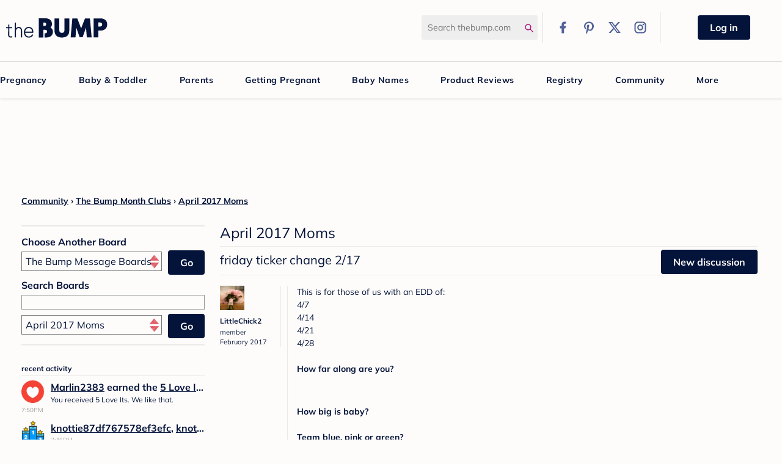

--- FILE ---
content_type: text/html; charset=utf-8
request_url: https://forums.thebump.com/discussion/12702325/friday-ticker-change-2-17
body_size: 133333
content:
<!DOCTYPE html>
<html land="en">
   <head>
      <meta name="google-site-verification" content="Beud_NQ0nftJ1Pp089i29pRKsI7jOeJs1uv3sYhhhYI" ></meta>
<link rel="shortcut icon" href="https://static.thebump.com/favicons/rebrand/favicon.ico" />
<link rel="dns-prefetch" href="https://static.thebump.com/" />
<link rel="preconnect" href="https://static.thebump.com/" crossorigin />
<link rel="preload" href="https://www.thebump.com/fonts/mulish-v12-latin-regular.woff2" as="font" crossorigin="anonymous">
<link rel="preload" href="https://www.thebump.com/fonts/mulish-v12-latin-700.woff2" as="font" crossorigin="anonymous">
<link rel="preload" href="https://www.thebump.com/fonts/mulish-v12-latin-900.woff2" as="font" crossorigin="anonymous">
      <script type="text/javascript">
(function() {
  function ConsentManagement (consentPlatformID) {
    this.consentPlatformID = consentPlatformID;
    this.appendOneTrustScript();
    this.registeredServices = [];
    this.initialized = false;

    this.categoryCodeNames = {
      NECESSARY: 'C0001',
      ANALYTIC: 'C0002',
      PERSONALISATION: 'C0003',
      TARGETING: 'C0004',
      SOCIAL: 'C0005'
    };
  }

  ConsentManagement.prototype.appendOneTrustScript = function() {
    var oneTrustScript = document.createElement('script');
    oneTrustScript.src = 'https://cdn.cookielaw.org/scripttemplates/otSDKStub.js';
    oneTrustScript.type = 'text/javascript';
    oneTrustScript.charset = 'UTF-8';
    oneTrustScript.async = true;
    oneTrustScript.setAttribute('data-domain-script', this.consentPlatformID);
    document.head.appendChild(oneTrustScript);
  };

  ConsentManagement.prototype.toggleInfoDisplay = function() {
    if (window.OneTrust) {
      window.dispatchEvent(new Event('CM:ToggleInfoDisplay'));
      window.OneTrust.ToggleInfoDisplay();
      window.OneTrust.OnConsentChanged(function () {
        window.location.reload();
      });
    } else {
      console.log('Seems OneTrust script is not loaded.');
    }
  }

  ConsentManagement.prototype.registerService = function(service) {
    if (this.initialized) {
      service.call(null, this);
    }

    this.registeredServices.push(service);
  }

  ConsentManagement.prototype.consentedTo = function(category) {
    const onetrustActiveGroups = window.OnetrustActiveGroups || ',C0001,';

    return onetrustActiveGroups.indexOf(this.categoryCodeNames[category]) > -1;
  }

  ConsentManagement.prototype.loadScriptByCategory = function(url, category) {
    this.registerService(() => {
      if (this.consentedTo(category)) {
        var script = document.createElement('script');
        script.src = url;
        script.type = 'text/javascript';
        script.async = true;
        document.head.appendChild(script);
      }
    });
  }

  ConsentManagement.prototype.loadPixelByCategory = function(url, category) {
    this.registerService(() => {
      if (this.consentedTo(category)) {
        var img = document.createElement('img');
        img.src = url;
        document.body.appendChild(img);
      }
    });
  }

  ConsentManagement.prototype.isNoticeOnly = function() {
      return OneTrust.GetDomainData().ConsentModel.Name === 'notice only';
  }

  const consentManagement = new ConsentManagement('77b1f6b3-e6ba-4fe0-8d90-e7d951ed9fbf');

  window.OptanonWrapper = function() {
    consentManagement.registeredServices.forEach(service => service.call(null, consentManagement));
    consentManagement.initialized = true;

    if (consentManagement.isNoticeOnly()) {
      document.querySelector('#your-privacy-choices').style.display = 'none';
    }
  }

  window.addEventListener('CM:ToggleInfoDisplay', function() {
    var link = document.createElement('link');
    link.setAttribute('rel', 'stylesheet');
    link.setAttribute('type', 'text/css');
    link.setAttribute('href', 'https://fonts.googleapis.com/css2?family=Poppins:wght@400;700&display=swap');
    document.head.appendChild(link);
  });

  window.consentManagement = consentManagement;
})();
</script><style>
.Content-Inner {
   margin-left:325px; !important
}
</style><style>
.fb_reset>div{overflow:hidden}.header-left>a{display:block;margin-top:20px}.desktop-logo{width:auto;height:auto}.desktop-logo>svg{width:166px}.desktop-logo>svg>path{fill:var(--magenta-color)}#tb-desktop-header #navigation #desktop-main-nav{border:1px solid #d9d9d9;background:0 0;box-shadow:none;box-sizing:content-box;border-left:none;border-right:none}#tb-desktop-header #navigation #desktop-main-nav li.main-link{padding:0}#tb-desktop-header #navigation #desktop-main-nav li.main-link>a{color:var(--navy-color);padding:0 15px}#tb-desktop-header #navigation #desktop-title-bar .header-right .search-icon>svg{display:block}#tb-desktop-header #navigation #desktop-title-bar .header-right .social-links .link>div{display:flex;align-items:center;justify-content:center}.arrow-up,.arrow-up::after{position:relative;border-width:8px;border-style:solid;width:0;height:0}.arrow-up{margin:auto;bottom:16px;border:1px solid;border-color:transparent transparent #d9d9d9}.arrow-up::after{content:" ";bottom:6px;right:8px;display:block;border-color:transparent;border-bottom-color:var(--off-white-color)}#tb-desktop-header #navigation #desktop-main-nav .subnav-popup{top:41px;border-left:none;border-right:none}#tb-desktop-header #navigation #desktop-main-nav .subnav-popup .bump-registry{border-color:var(--navy-color)}#tb-desktop-header #navigation #desktop-main-nav .subnav-popup .bump-registry .registry-title,#tb-desktop-header #registration-banner #sign-up-banner #left-text .signup-title{color:var(--navy-color)}#tb-desktop-header #navigation #desktop-main-nav .subnav-popup .content .col li>a{color:var(--navy-color);font-weight:300}#tb-desktop-header #navigation #desktop-main-nav .subnav-popup .content .col li>.more-arrow{color:var(--magenta-color);font-weight:600}#tb-desktop-header #navigation #desktop-main-nav .subnav-popup .content .promo-col img{width:327px;margin-left:30px}#status-options{display:flex}.reg-disc.ttc-disc{background:#eff1f6;border:3px solid #ed2437;color:#ed2437}.reg-disc.pregnant-disc{background:#f2f5fb;border:3px solid var(--navy-color);color:var(--navy-color)}.reg-disc.parent-disc{background:#e9fbfb;border:3px solid #0f8b8d;color:#0f8b8d}.reg-disc{display:flex;align-items:center;justify-content:center;line-height:normal}.PanelInfo li{clear:both}#foot #site-links ul li a{color:var(--navy-color);font-size:14px;line-height:18px}#foot #site-links ul li a{display:block}@media screen and (max-width:1024px){#foot #site-links ul li{padding-right:20px}}a{font-weight:300}.body-wrap a,.body-wrap a:link,.body-wrap a:visited,a,h2{color:var(--navy-color)}#Body .Title,.BoxActivity .ShowAll a{color:var(--navy-color)!important;font-family:"Mulish",sans-serif}#Body .HomepageTitle{color:var(--navy-color)}#Body .Button.Primary{background:var(--navy-color)}#Body .Button{font-family:"Mulish",sans-serif}#Body .NavigationButtons .Button{background-color:var(--navy-color);border-color:var(--navy-color)}#Body .Button{background-color:var(--navy-color);border-color:var(--navy-color);color:var(--off-white-color)!important}.BoxActivity .ShowAll a:after{border-left-color:var(--navy-color)}#Body .Title{font-weight:300}#Body #Panel .Title,#Body #Panel .Title a{font-weight:600}@charset "UTF-8";::-moz-focus-inner{border:0}body{visibility:hidden}.userContent{line-height:1.5}.userContent.Message{margin-top:14px}.userContent>:not(.emoji):not(:last-child):not(br){margin-bottom:14px}.userContent>:not(.emoji):first-child:not(br):not(.embedExternal){margin-top:-.25em!important}.userContent,.userContent a,.userContent div{word-break:break-word;text-overflow:ellipsis}.userContent li,.userContent li :first-child{margin-top:0}.userContent li,.userContent li :last-child{margin-bottom:0}.userContent ul{margin:1em 0 1em 2em}.userContent li,.userContent.userContent ul li{margin:5px 0}@charset "UTF-8";a,div,form,html,iframe,img,label,li,span,ul{margin:0;padding:0;border:0;font-weight:inherit;font-style:inherit;font-size:100%;font-family:inherit;vertical-align:baseline}body{border:0;font-weight:inherit}h1,h2,h3,h4,h5,p{padding:0;border:0}p{font-family:inherit}body,h1,h2,h3,h4,h5,p{font-style:inherit;vertical-align:baseline}p{font-size:100%}p{font-weight:inherit}a:not(.focus-visible),body:not(.focus-visible),div:not(.focus-visible),form:not(.focus-visible),h1:not(.focus-visible),h2:not(.focus-visible),h3:not(.focus-visible),h4:not(.focus-visible),h5:not(.focus-visible),html:not(.focus-visible),iframe:not(.focus-visible),img:not(.focus-visible),label:not(.focus-visible),li:not(.focus-visible),p:not(.focus-visible),span:not(.focus-visible),ul:not(.focus-visible){outline:0}:focus{outline-style:auto}body{color:#000;font-family:lucida grande,lucida sans unicode,tahoma,sans-serif;font-size:small;line-height:1.7em;background:#fff;margin:0;padding:0}ul{list-style:none}input[type=text]{box-sizing:border-box}.ContentColumn{margin:0 0 0 230px}#Body{zoom:1}#Body:after{visibility:hidden;display:block;content:"";clear:both;height:0}h1,h2,h3,h4,h5{font-family:helvetica neue,Helvetica,arial,sans-serif;font-weight:700;margin:5px 0}.P,p{margin:5px 0}h1{font-size:140%}h2{font-size:120%}h3,h4{font-size:110%}h5{font-size:100%}a{text-decoration:none;color:#1e79a7}input.InputBox{font-family:lucida grande,lucida sans unicode,tahoma,sans-serif;color:#333;font-size:15px;margin:0;background:#fff}input.InputBox{width:250px}input.InputBox{border:1px solid #999;border:1px solid rgba(0,0,0,.4)}input.InputBox{padding:6px 3px}select{font-family:arial;font-size:14px;color:#222;margin:0;padding:3px}.Button{display:inline-block;margin:0;font-size:12px;line-height:1;font-weight:700;padding:4px 6px;background:#f8f8f8;border:1px solid #999;border-radius:2px;white-space:nowrap;border-color:#999;color:#333}.BreadcrumbWrap{clear:both;line-height:2.4;font-size:12px}.Options{float:right}.PageTitle .Options{height:10px}#Panel{width:200px;float:left}.Box{margin:10px 0}.MeBox-SignIn{display:none}.MeBox{margin:10px 0}.MeBox.Inline{display:inline-block;line-height:24px;margin:0;vertical-align:top;min-height:24px}.MeBox-SignIn.Inline *{display:inline}#Panel .PanelInfo li{text-align:left}.PanelInfo li{border-bottom:1px solid #ddd;border-bottom:1px solid rgba(0,0,0,.1);padding:2px 4px}.PanelInfo li:first-child{border-top:1px solid #ddd;border-top:1px solid rgba(0,0,0,.1)}.PanelInfo .Meta{font-size:11px}.ItemDiscussion .Meta{font-size:11px;color:#70727c}.MItem{margin-left:8px;margin-right:8px;white-space:nowrap}.MItem:first-child{margin-left:0}.MItem:last-child{margin-right:0}.Item .AuthorInfo{font-size:11px}.Item .Author a{font-size:15px;font-weight:700}.Author .PhotoWrap{margin:0 10px 4px 0;float:left}.Message{line-height:1.7;font-size:100%;word-wrap:break-word;margin-top:5px}.Message li{margin:5px 0}.Message ul{margin:1em 0 1em 3em}.Message ul li{list-style:disc!important}.Discussion .PageTitle h1{font-size:24px;line-height:1.2}.ItemDiscussion{margin-bottom:12px;padding:8px}.ItemDiscussion .Message{margin-bottom:5px;font-size:110%}.DiscussionHeader{margin:5px 0 10px}#Panel input.InputBox{width:100%;margin-bottom:2px}.PhotoWrap{position:relative;display:inline-block;line-height:1}.ProfilePhoto{height:40px;width:40px;vertical-align:bottom}.ProfilePhotoMedium{height:40px;width:40px}.InputBox{background:#fff;border:1px solid #999;border:1px solid rgba(0,0,0,.4)}.Hidden{display:none}@font-face{font-family:serific;src:url(fonts/Serific-Regular-webfont.eot);src:url(fonts/Serific-Regular-webfont.eot?#iefix)format("embedded-opentype"),url(fonts/Serific-Regular-webfont.woff)format("woff"),url(fonts/Serific-Regular-webfont.ttf)format("truetype"),url(fonts/Serific-Regular-webfont.svg#serificregular)format("svg");font-weight:400;font-style:normal}@font-face{font-family:serific;src:url(fonts/Serific-Bold-webfont.eot);src:url(fonts/Serific-Bold-webfont.eot?#iefix)format("embedded-opentype"),url(fonts/Serific-Bold-webfont.woff)format("woff"),url(fonts/Serific-Bold-webfont.ttf)format("truetype"),url(fonts/Serific-Bold-webfont.svg#serificbold)format("svg");font-weight:700;font-style:normal}.Item .Reactions>*{visibility:visible}#Body .Button{-moz-box-shadow:none;box-shadow:none;-moz-border-radius:0;-ms-border-radius:0;-o-border-radius:0;border-radius:0;padding:4px 11px;border:solid 1px #63b6bc;color:#fff!important;background-color:#63b6bc;background-image:none;font-size:13px;line-height:14px;text-shadow:none;vertical-align:baseline}#Body .Button.Primary{color:#fff;background:#63b6bc}body{color:#1f1f1f;font:11px/14px Arial,sans-serif;background:#fff!important}a{color:#66b6b7}#Body #Panel .ShowAll,#Body #Panel .ShowAll a{color:#5f3e30}.wrap{margin:0 auto;padding:0 5px;text-align:left;width:1002px}#Body #Panel{float:right;width:300px}#Body #Panel h4,#Body #Panel h5{font-family:serific,Georgia,serif;color:#5f3e30;font-size:12px}#Body #Panel h4,#Body .PageTitle h1{margin:0 0 6px;padding:0 0 5px;border-bottom:1px solid #e9e9e9}#Body #Panel .Box{margin:0 0 30px}#Body #Content{margin-right:300px;margin-left:0;padding-right:30px}#Body .Content-Inner{float:left;width:100%}#Body .HomepageTitle{display:block;margin:0 0 10px;padding:0 0 5px;border-bottom:1px solid #e9e9e9;font-family:serific,Georgia,serif;font-weight:400;font-size:24px;color:#5f3e30;line-height:normal}#Body .PageTitle h1{margin:0;padding:0 0 12px;font-size:20px}#Body .Box-SearchSort h5{margin:15px 0 5px}#Body .Box-SearchSort .InputAndButton{margin-top:5px}#Body .Box-SearchSort .InputBox{-moz-box-sizing:border-box;box-sizing:border-box;font-size:12px;padding:2px;width:100%}#Body .Box-SearchSort select{width:247px;margin-top:2px}#Body .Box-SearchSort .Button{width:46px}#Body #Panel .Box-SearchSort{border-top:double #e9e9e9;border-bottom:double #e9e9e9;padding:1px 0 16px}.InputAndButton{position:relative}.InputAndButton .Button{position:absolute;right:0;top:0}.MeBox-SignIn,.SignInLinks{display:none!important}.Username:link,.Username:visited{color:#66b6b7}.Item{filter:alpha(opacity=100);opacity:1;border-bottom:1px solid #e9e9e9}.Item{background:0 0}.ItemDiscussion{margin:0}.BreadcrumbWrap{*zoom:1;margin-bottom:5px}.BoxActivity .PanelInfo li:after,.BreadcrumbWrap:after,.MeBox:after{content:"";display:table;clear:both}.MeBox{margin:0;*zoom:1;float:right}#Panel .PanelInfo li{border:0}#Panel .PanelInfo .ProfilePhoto{height:38px;width:38px}.BoxActivity .ShowAll a{font-family:Arial,sans-serif;float:right;color:#66b6b7!important;text-transform:lowercase}.BoxActivity .ShowAll a:after{content:"";display:inline-block;margin:0 0 0 6px;border-style:solid;border-width:4px;border-color:transparent transparent transparent #66b6b7}.BoxActivity .PanelInfo li{*zoom:1;margin:0 0 10px;padding:0;border:0}#Body #Panel .Title a,.BoxActivity .Title{font-weight:700}.BoxActivity .Excerpt,.BoxActivity .Title{font-size:12px;white-space:nowrap;text-overflow:ellipsis;overflow:hidden}.BoxActivity .Meta{font-size:10px;color:#9e9e9e}.Section-Discussion .Discussion>.Item{padding:20px 0}.Section-Discussion .Discussion>.Item .Discussion .Username{color:#66b6b7;font-size:12px}.Section-Discussion .Discussion>.Item .Author .PhotoWrap{float:none;display:block}.Section-Discussion .Discussion>.Item .Item-Header{float:left;width:100px;margin:0 15px 0 0;padding:0 10px 0 0;border-right:1px solid #e9e9e9}.Section-Discussion .Discussion>.Item .Item-Header .MItem{display:block;white-space:normal;margin:0;line-height:1.5}.Section-Discussion .Discussion>.Item .Item-Header .Category{display:none}.Section-Discussion .Discussion>.Item .Item-BodyWrap{padding:0 0 0 15px;margin:0 0 0 110px;border-left:1px solid #e9e9e9}.Section-Discussion .Discussion>.Item .Item-BodyWrap .Message{margin:0;font-size:14px}.Section-Discussion .Discussion>.Item .Item-BodyWrap .Message>:first-child{margin-top:0}#Content .NavigationButtons{float:right;padding-bottom:10px}#wrapper{width:1002px;margin:auto}#wrapper .wrap{background:inherit;width:auto;margin-bottom:40px}.body-wrap h1{line-height:1.2}.body-wrap a,.body-wrap a:link,.body-wrap a:visited{text-decoration:none;color:#66b6b7}.BreadcrumbWrap a{text-decoration:none!important}#Body #Panel h4,#Body #Panel h5{text-transform:lowercase;font-weight:700}#Body .Button{font-family:serific,Georgia,serif;font-weight:700;text-transform:lowercase}.body-wrap h1{text-transform:lowercase;font-size:26px}@font-face{font-display:block;font-family:"Mulish";font-style:normal;font-weight:400;src:url(https://www.thebump.com/fonts/mulish-v12-latin-regular.eot);src:url(https://www.thebump.com/fonts/mulish-v12-latin-regular.eot?#iefix)format("embedded-opentype"),url(https://www.thebump.com/fonts/mulish-v12-latin-regular.woff2)format("woff2"),url(https://www.thebump.com/fonts/mulish-v12-latin-regular.woff)format("woff"),url(https://www.thebump.com/fonts/mulish-v12-latin-regular.ttf)format("truetype"),url(https://www.thebump.com/fonts/mulish-v12-latin-regular.svg#Mulish)format("svg")}@font-face{font-display:block;font-family:"Mulish";font-style:normal;font-weight:700;src:url(https://www.thebump.com/fonts/mulish-v12-latin-700.eot);src:url(https://www.thebump.com/fonts/mulish-v12-latin-700.eot?#iefix)format("embedded-opentype"),url(https://www.thebump.com/fonts/mulish-v12-latin-700.woff2)format("woff2"),url(https://www.thebump.com/fonts/mulish-v12-latin-700.woff)format("woff"),url(https://www.thebump.com/fonts/mulish-v12-latin-700.ttf)format("truetype"),url(https://www.thebump.com/fonts/mulish-v12-latin-700.svg#Mulish)format("svg")}@font-face{font-display:block;font-family:"Mulish";font-style:normal;font-weight:900;src:url(https://www.thebump.com/fonts/mulish-v12-latin-900.eot);src:url(https://www.thebump.com/fonts/mulish-v12-latin-900.eot?#iefix)format("embedded-opentype"),url(https://www.thebump.com/fonts/mulish-v12-latin-900.woff2)format("woff2"),url(https://www.thebump.com/fonts/mulish-v12-latin-900.woff)format("woff"),url(https://www.thebump.com/fonts/mulish-v12-latin-900.ttf)format("truetype"),url(https://www.thebump.com/fonts/mulish-v12-latin-900.svg#Mulish)format("svg")}#Body .Button,#Body .NavigationButtons .Button,.pink-btn-filled{font-family:"Mulish",sans-serif;font-weight:700;padding-top:6px!important;padding-bottom:8px!important}.pink-btn-filled{background-color:var(--navy-color);border:1px solid var(--navy-color)}.pink-btn-filled::first-letter{text-transform:capitalize}.pink-btn-filled,.pink-btn-filled:visited{color:var(--off-white-color)}.pink-btn-filled{-moz-border-radius:40px;-ms-border-radius:40px;-o-border-radius:40px}body{margin:0}ul.bulletless{margin:0;padding:0}.reg-disc,html{font-family:"Mulish",sans-serif}.reg-disc{-moz-border-radius:100px;-ms-border-radius:100px;-o-border-radius:100px;border-radius:100px;height:100px;width:100px;display:inline-block;font-weight:700;font-size:12px;line-height:100px;margin:10px;text-align:center;text-transform:uppercase}.reg-disc.parent-disc{border:2px solid #f38f1d;color:#f38f1d}.reg-disc.ttc-disc{border:2px solid #c1d72e;color:#c1d72e}.reg-disc.pregnant-disc{border:2px solid var(--navy-color);color:var(--navy-color)}.reg-disc.ttc-disc{line-height:1.4;padding:25px 0}html{-ms-text-size-adjust:100%;font-size:10px}aside,section{display:block}a{background-color:transparent}h1{margin:.67em 0}img{border:0}svg:not(:root){overflow:hidden}button,input,select{color:inherit;font:inherit;margin:0}button{overflow:visible}button,select{text-transform:none}button::-moz-focus-inner,input::-moz-focus-inner{border:0;padding:0}input[type=checkbox]{box-sizing:border-box;padding:0}*,:after,:before{-moz-box-sizing:border-box;box-sizing:border-box}a,body{color:var(--navy-color)}body{font-family:"Mulish",sans-serif;font-weight:400;font-size:16px;line-height:1.5;background-color:var(--off-white-color)!important;min-width:1280px}button,input,select{font-family:inherit}button,input,select{font-size:inherit;line-height:inherit}a{color:#337ab7;text-decoration:none}img{vertical-align:middle}h1,h3,h4,h5{font-weight:500;line-height:1.1;color:inherit}h2{line-height:1.1}h3,h4,h5{font-family:inherit}h1,h2,h3{margin-top:24px;margin-bottom:12px}h4,h5,ul{margin-top:12px;margin-bottom:12px}h3{font-size:28px}h4{font-size:20px}h5{font-size:16px}p{margin:0 0 12px}ul{margin-top:0}ul ul{margin-bottom:0}.row{margin-left:-10px;margin-right:-10px}.row:after,.row:before{content:" ";display:table}.row:after{clear:both}label{display:inline-block;max-width:100%;margin-bottom:5px;font-weight:700}input[type=checkbox]{margin:4px 0 0;margin-top:1px \9;line-height:normal}.pink-btn-filled{border:1px solid transparent}.pink-btn-filled{display:inline-block;margin-bottom:0;text-align:center;vertical-align:middle;touch-action:manipulation;background-image:none;white-space:nowrap;padding:6px 12px;font-size:16px;line-height:1.5;border-radius:30px}#Body .NavigationButtons .Button{border:1px solid transparent}#Body .Button,#Body .NavigationButtons .Button{display:inline-block;margin-bottom:0;text-align:center;vertical-align:middle;touch-action:manipulation;background-image:none;white-space:nowrap;padding:6px 12px;font-size:16px;line-height:1.5}.form-field input:not([type=file]):not([type=submit]):not([type=checkbox]){background:var(--pale-color);border:0;font-size:16px;padding:10px;width:100%}.form-field{margin-bottom:10px}.form-field input:not([type=file]):not([type=submit]):not([type=checkbox]):not([type=radio]){-moz-border-radius:0;-ms-border-radius:0;-o-border-radius:0;border-radius:0;width:100%;background-color:var(--pale-color);border:0;box-shadow:none}.form-field input:not([type=file]):not([type=submit]):not([type=checkbox]):not([type=radio]){height:45px}#tb-desktop-header #navigation #desktop-main-nav .subnav-popup .content .col ul{padding:0}ul.bulletless li{list-style:none;margin:0;padding:0}#tb-desktop-header #navigation #desktop-title-bar .header-right #logout-link a{color:#999}h1{font-size:28px}h1,h2{font-family:"Mulish",sans-serif}h2{font-weight:700;font-size:18px;color:#67c7c5}a.more-arrow{background-repeat:no-repeat;background-position:right;padding-right:20px}.clear{height:0}#tb-desktop-header #navigation{margin:0 auto}#desktop-main-nav ul.main-links,#desktop-title-bar{width:1280px;margin:0 auto}.clear{clear:both}body.Vanilla #wrapper{width:auto}body.Vanilla #wrapper .wrap{margin:0 auto 40px;width:1280px}a.more-arrow{background:url([data-uri]);background-size:18px 13px;display:inline-block}.arrow-up{width:0;height:0;border-left:8px solid transparent;border-right:8px solid transparent;border-bottom:8px solid var(--off-white-color);position:relative;margin:auto;bottom:7px}.title{font-family:"Mulish",sans-serif;font-weight:400;margin:0 0 3px}#tb-desktop-header #registration-banner #sign-up-banner #left-text,#tb-desktop-header #registration-banner #sign-up-banner #status-options{float:left}#foot #site-links ul li{padding-left:20px;padding-right:20px;display:inline;list-style-type:none}@media screen and (max-width:1024px){#foot #site-links ul li{padding-right:0}}#tb-desktop-header .header-right div{vertical-align:middle;display:inline-block}#tb-desktop-header #logged-in-links,#tb-desktop-header #logged-out-links{display:none}#tb-desktop-header #logged-out-links{width:calc(100% - 30px);text-align:center}#tb-desktop-header #logged-in-links{font-size:12px;text-transform:uppercase}#tb-desktop-header #registration-banner{box-shadow:0 2px 4px 0 rgba(0,0,0,.09);height:125px;display:none;margin-top:5px}#tb-desktop-header #registration-banner #sign-up-banner{width:990px;margin:auto}#tb-desktop-header #registration-banner #sign-up-banner #left-text{width:460px;margin-bottom:30px;margin-right:30px}#tb-desktop-header #registration-banner #sign-up-banner #left-text .signup-title{font-size:20px;margin-top:20px;font-family:"Mulish",sans-serif;font-weight:700;color:#67c7c5}#tb-desktop-header #registration-banner #sign-up-banner .pick-one{width:129px;float:left;margin-top:30px}#tb-desktop-header #navigation,#tb-desktop-header #registration-banner{background-color:var(--off-white-color);width:100%}#tb-desktop-header #navigation .divider{height:50px;width:1px;border-left:1px solid #d9d9d9;margin:0 10px}#tb-desktop-header #navigation #login-button{margin:0 auto;padding-left:20px;padding-right:20px}#tb-desktop-header #navigation .user-links{width:210px}#tb-desktop-header #navigation #desktop-title-bar{height:100px;position:relative;vertical-align:middle}#tb-desktop-header #navigation #desktop-title-bar .header-left{display:block;float:left;vertical-align:middle;margin:10px}#tb-desktop-header #navigation #desktop-title-bar .header-right{display:block;vertical-align:middle;float:right;margin:20px 0 10px}#tb-desktop-header #navigation #desktop-title-bar .header-right .search-icon{width:12px;margin-left:-22px}#tb-desktop-header #navigation #desktop-title-bar .header-right .social-links .link{float:right;margin-right:5px}#tb-desktop-header #navigation #desktop-title-bar .header-right .social-links .link:first-child{margin-right:0}#tb-desktop-header #navigation #desktop-title-bar .header-right #logout-link,#tb-desktop-header #navigation #desktop-title-bar .header-right #my-account-link{font-family:"Mulish",sans-serif;font-weight:700}#tb-desktop-header #navigation #desktop-title-bar .header-right #my-account-link{color:var(--magenta-color)}#tb-desktop-header #navigation #desktop-title-bar .header-right #logout-link{margin-right:10px}#tb-desktop-header #navigation #desktop-title-bar #search-form{display:inline-block;vertical-align:middle}#tb-desktop-header #navigation #desktop-title-bar .form-field{margin:0}#tb-desktop-header #navigation #desktop-title-bar .form-field #search-field{width:190px;border-radius:2.5px;font-size:14px;height:40px;padding-right:20px}#tb-desktop-header #navigation #desktop-main-nav{box-shadow:0 2px 4px 0 rgba(0,0,0,.09);height:40px;position:relative;margin:0;background:#67c7c5}#tb-desktop-header #navigation #desktop-main-nav .arrow-up{display:none}#tb-desktop-header #navigation #desktop-main-nav .subnav-popup{display:none;z-index:100;position:absolute;left:0;top:40px;border:1px solid #d9d9d9;border-top:0;background:var(--off-white-color);width:100%}#tb-desktop-header #navigation #desktop-main-nav .subnav-popup .bump-registry{position:relative;margin-top:20px;padding:10px;border:2px solid #00b1b0}#tb-desktop-header #navigation #desktop-main-nav .subnav-popup .bump-registry .registry-title{position:absolute;bottom:56px;color:#67c7c5;left:100px;background-color:var(--off-white-color);padding:5px 10px}#tb-desktop-header #navigation #desktop-main-nav .subnav-popup .more-arrow,#tb-desktop-header #navigation #desktop-main-nav li.main-link>a{color:var(--magenta-color);font-size:12px;font-family:"Mulish",sans-serif;font-weight:700;line-height:21px;text-transform:uppercase}#tb-desktop-header #navigation #desktop-main-nav .subnav-popup .content{width:1040px;margin:auto}#tb-desktop-header #navigation #desktop-main-nav .subnav-popup .content.small-width{width:860px}#tb-desktop-header #navigation #desktop-main-nav .subnav-popup .content img.amazon{width:160px}#tb-desktop-header #navigation #desktop-main-nav .subnav-popup .content img.walmart{width:180px}#tb-desktop-header #navigation #desktop-main-nav .subnav-popup .content .promo-col img{width:323px;margin-left:10px;position:absolute;bottom:0}#tb-desktop-header #navigation #desktop-main-nav .subnav-popup .content .col{position:relative;float:left;min-height:1px;padding-left:10px;padding-right:10px;margin:10px 0 10px 10px;width:210px;height:250px;border-right:1px solid #d9d9d9}#tb-desktop-header #navigation #desktop-main-nav .subnav-popup .content .col.registry-promo{width:450px;text-align:center}#tb-desktop-header #navigation #desktop-main-nav .subnav-popup .content .col.registry-promo img{margin:10px;vertical-align:bottom}#tb-desktop-header #navigation #desktop-main-nav .subnav-popup .content .col li{margin-bottom:6px}#tb-desktop-header #navigation #desktop-main-nav .subnav-popup .content .col a{font-family:"Mulish",sans-serif;font-weight:700;line-height:22px}#tb-desktop-header #navigation #desktop-main-nav .subnav-popup .content .col .title{text-transform:uppercase;font-family:"Mulish",sans-serif;font-weight:700;font-size:12px;color:#999;margin-bottom:10px}#tb-desktop-header #navigation #desktop-main-nav .subnav-popup .content .col-last{border-right:0}#tb-desktop-header #navigation #desktop-main-nav li.main-link{letter-spacing:.5px;display:inline-block;padding:0 15px}#tb-desktop-header #navigation #desktop-main-nav li.main-link>a{font-size:14px;line-height:40px;text-decoration:none;display:inline-block;color:var(--off-white-color);position:relative}.divider{height:8px;width:120px;margin:0 auto;padding:20px 0;clear:both;background:url(https://static.thebump.com/desktop-web/dotted-div.png);background-position:center;background-repeat:no-repeat;background-size:120px 8px}@media (max-device-width:1024px){#desktop-main-nav ul.main-links,#desktop-title-bar,#tb-desktop-header #navigation{width:1024px}#desktop-title-bar .header-left,#tb-desktop-header #navigation .header-left{width:165px}body{min-width:1024px}body.Vanilla{width:1280px}body.Vanilla #tb-desktop-header #navigation{width:auto}#desktop-main-nav li{padding:0 6px!important}#desktop-main-nav li.main-link{padding:0 8px!important}#desktop-main-nav li.main-link>a{font-size:13px!important}#desktop-main-nav .content{width:950px}#desktop-main-nav .content.small-width{width:800px}#desktop-main-nav .content .col{width:180px}}#Body{margin-left:30px;margin-right:30px}#Body .HomepageTitle{font-family:"Mulish",sans-serif;font-size:24px;color:#00b1b0;line-height:34px;text-transform:capitalize}#Body select{background:url(https://static.thebump.com/mobile-web/AppIcon_Toggle.png);background-repeat:no-repeat;background-position:right 4px center;background-size:15px;border-radius:0;-moz-appearance:none}#Body .Title{font-family:"Mulish",sans-serif;font-size:16px;line-height:24px;font-weight:400;color:#00b1b0!important}#Body .GroupsLink{display:none}#Body #Panel h5{font-weight:700;font-size:16px;text-transform:capitalize}#Body .Username{font-family:"Mulish",sans-serif;font-weight:700;color:var(--navy-color)}#Body .NavigationButtons{margin-top:-5px}#Body .Box-SearchSort select{width:230px;padding-left:6px}#Body .Box-SearchSort .Button{width:60px;text-transform:capitalize;background-color:var(--navy-color);border-color:var(--navy-color)}#Body .Button,#Body .NavigationButtons .Button{-moz-border-radius:40px;-ms-border-radius:40px;-o-border-radius:40px;border-radius:40px}#Body .NavigationButtons .Button{background-color:var(--navy-color);border:1px solid var(--navy-color);color:var(--off-white-color)}#Body .Button::first-letter,#Body .NavigationButtons .Button::first-letter{text-transform:capitalize}#Body .Button:visited,#Body .NavigationButtons .Button:visited{color:var(--off-white-color)}#Body .Button{background-color:#67c7c5;border:1px solid #67c7c5;color:var(--off-white-color)!important}.desktop-instagram,.desktop-logo{-moz-background-size:155px 521px;-o-background-size:155px 521px;background-size:155px 521px;width:155px;height:88px;background-position:0-74px}.desktop-instagram{width:37px;height:36px;background-position:0-394px}.desktop-facebook,.desktop-pinterest,.desktop-twitter{-moz-background-size:155px 521px;-o-background-size:155px 521px;background-size:155px 521px;width:37px;height:36px;background-position:0-322px}.desktop-facebook,.desktop-pinterest,.desktop-twitter{background-position:0-466px}.desktop-pinterest,.desktop-twitter{background-position:0-430px}.desktop-pinterest,.desktop-twitter{background-position:0-358px}.desktop-pinterest{background-position:0-286px}.desktop-pinterest{background-position:0-214px}.desktop-search{-moz-background-size:124px 417px;-o-background-size:124px 417px;background-size:124px 417px;width:12px;height:16px;background-position:0-402px}#Body #Panel h4,#Body #Panel h5,#Body .Box-SearchSort .InputBox,.BoxActivity .ShowAll a,input.InputBox{font-family:"Mulish",sans-serif;background:var(--off-white-color)}.desktop-logo>svg>path{fill:var(--navy-color)!important}#tb-desktop-header #navigation #desktop-title-bar .header-right .social-links .link>div>svg>path{fill:var(--cornflower-color)}.PanelInfo .Title a{text-decoration:var(--navy-color) underline}#Body #Panel .ShowAll a,#Body .Title{color:var(--navy-color)!important}#Body #Panel h4,#Body #Panel h5,.body-wrap a,.body-wrap a:link,.body-wrap a:visited{color:var(--navy-color)}.BoxActivity .ShowAll a:after{border-left-color:var(--navy-color)}body{visibility:visible!important}#Body .FormWrapper a.Button:not(.Primary),#Body .HomepageTitle,#Body .MessageForm h2.H,#Body .Title,#Popup .FormWrapper .Button:not(.Primary),.BoxActivity .ShowAll a,.CommentsWrap .CommentHeading{color:var(--navy-color)!important}#Body .FormWrapper input.Button.Primary,body #Body .Button.Primary{background:var(--navy-color)}.Message.userContent .blockquote-content>:first-child{margin-top:0}#wrapper #tb-desktop-header #navigation #desktop-main-nav{background:0 0;box-shadow:none}
</style><script>
  function getVideoSchema(data) {
    var video = data.playlist[0]
    var videoJsonLd = {
      '@context': 'https://schema.org',
      '@type': 'VideoObject',
      'name': video.title,
      'uploadDate': new Date(video.pubdate * 1000).toISOString(),
      'thumbnailUrl': video.image,
      'contentUrl': video.sources[0].file,
      'description': video.description.trim() || video.title,
      'duration': `PT${parseInt(video.duration / 60, 10)}M${video.duration % 60}S`
    }

    var script = document.createElement('script');
    script.type = 'application/ld+json';
    script.innerHTML = JSON.stringify(videoJsonLd);
    document.getElementsByTagName('head')[0].appendChild(script);
  }

  fetch('https://cdn.jwplayer.com/v2/playlists/7Wnc0frZ').then(resp => resp.json())
    .then(value => {
      getVideoSchema(value)
    })
</script><!-- preload jwplayer script -->
<script type="text/JavaScript">
	var isFirstVideoPlay = true
	function setAdURL() {
	 let adUrl = "";
	 let customParamString = "pos=vinner1";
	 customParamString += "&lpid=880b33f3416ac487980362a16396f8fd";
	 customParamString += "&fr=false";

	 let encodedCustomParams = encodeURIComponent(customParamString);
	 adUrl = "https://pubads.g.doubleclick.net/gampad/ads?sz=640x480&iu=/4879/ki.tb.community/Brightcove/Video&impl=s&cust_params="+ encodedCustomParams +"&gdfp_req=1&env=vp&output=vast&unviewed_position_start=1&url=[referrer_url]&description_url=https://www.thebump.com&correlator=[timestamp]";

	 if (!window.consentManagement.consentedTo('TARGETING')) {
	   adUrl = `${adUrl}&rdp=1`
	 }

	 return adUrl;
   }
   function loadJWPlayer(play_list) {
	 const players = document.body.querySelectorAll('.jw-player-container');

	 players.forEach(function(p, index){
	   const playerTag = p.querySelector('#jw-player');
	   const adUrl = setAdURL();
	   playerTag.id = "jw-player-" + Math.floor(Math.random() * 1000)

	   const player = jwplayer(playerTag).setup({
		 playlist: play_list,
		 aspectratio: "16:9",
		 displaytitle: false,
		 autostart: 'viewable',
		 nextUpDisplay: false,
		 controls: true,
		 autoPause: {
					   viewability: true,
					   pauseAds: true
					 },
		 mute: true,
		 stretching: "uniform",
		 advertising: {
		   client: 'googima',
		   autoplayadsmuted: true,
		   vpaidcontrols: true,
		   tag: adUrl,
		   placement:'instream'
		 }
	   });

	         // Log all ad events for debugging
      const adEvents = [
        'ready',
        'remove',
        'setupError',
        'adBidRequest',
        'adBidResponse',
        'adBlock',
        'adBreakEnd',
        'adBreakIgnored',
        'adBreakStart',
        'adClick',
        'adCompanions',
        'adComplete',
        'adError',
        'adImpression',
        'adItem',
        'adLoaded',
        'adManager',
        'adMeta',
        'adPause',
        'adPlay',
        'adRequest',
        'adRequestedContentResume',
        'adSchedule',
        'adLoadedXML',
        'adSkipped',
        'adStarted',
        // 'adTime',
        'adViewableImpression',
        'adWarning',
        'adsManager',
        'beforeComplete',
        'beforePlay',
      ];

      adEvents.forEach((event) => {
        player.on(event, (e) => console.log(`JW Event: ${event}`, e));
      });

	   player.on('playlistItem', () => {
			console.log("JWplayer playlistItem", adUrl);
			player.playAd(adUrl);
	   })

	   let hasLoadedAd = false
	   player.setPlaylistItemCallback((item, index) => {
		 console.log(`isLoadedAd: ${hasLoadedAd}, index: ${index}`)
		 /** jwplayer issue next page video it will return index 0 */
		 if (!hasLoadedAd) {
		   hasLoadedAd = true
		   return
		 }

		 return new Promise((resolve, reject) => {
		   const updatedPlaylistItem = Object.assign({}, item, { adschedule: [] })

		   resolve(updatedPlaylistItem)
		 })
	   })

	   player.on('adsManager', ({ adsManager, videoElement }) => {
			const config = {
				anId: '931672',
				campId: `${player.getWidth()}x${player.getHeight()}`,
				chanId: 'TBvideoSlot',
				placementId: 'Open Auction',
				pubOrder: 'Video',
				pubId: 'Direct',
				pubCreative: 'Default Creative'
			};

			if (googleImaVansAdapter) {
				googleImaVansAdapter.init(google, adsManager, videoElement, config);
			}
		})
	 });
   }

   (function() {
	 console.log("JW Video load");

	 const LoadScript = (src) => new Promise((resolve, reject) => {
	   var script = document.createElement('script')
	   script.async = true
	   script.onload = () => { resolve() }
	   script.src = src
	   var placeElem = document.getElementsByTagName("script")[0]
	   placeElem.parentNode.insertBefore(script, placeElem)
	 })

	 Promise
	   .all([
		 fetch('https://cdn.jwplayer.com/v2/playlists/7Wnc0frZ?max_resolution=1280').then(resp => resp.json()),
		 LoadScript('https://cdn.jwplayer.com/libraries/wA5du8tL.js'),
		 LoadScript('https://static.adsafeprotected.com/vans-adapter-google-ima.js', 'google-ima-vans-adapter'),
	   ])
	   .then((values) => {
		console.log("JW Video loaded");

		window.consentManagement.registerService(function() {
			console.log("JW Video registered");
			loadJWPlayer(values[0].playlist)
		});
	   })
   })();
 </script>
 <style>
	 .video-container {
		 max-width: 580px;
		 padding: 20px;
		 margin: 0 auto;
	 }
	 .video-container .jw-player-container {
		 min-height: auto !important;
	 }
  </style><!-- Start XO.TB_Analytics Inject -->
<script type="text/javascript">
  function loadSegmentIo(writeKey, integrationsToLoad = {}) {
    var t = (window.analytics = window.analytics || []),
    e = navigator.userAgent.match(/XOXO/) ? !0 : !1;
    if (!t.initialize)
    if (t.invoked)
      window.console &&
      console.error &&
      console.error("Segment snippet included twice.");
    else {
      (t.invoked = !0),
      (t.methods = [
      "trackSubmit",
      "trackClick",
      "trackLink",
      "trackForm",
      "pageview",
      "identify",
      "group",
      "track",
      "ready",
      "alias",
      "page",
      "once",
      "off",
      "on",
      "addSourceMiddleware",
      ]),
      (t.factory = function (e) {
        return function () {
          var n = Array.prototype.slice.call(arguments);
          return n.unshift(e), t.push(n), t;
        };
      });
      for (var n = 0; n < t.methods.length; n++) {
        var a = t.methods[n];
        t[a] = t.factory(a);
      }
      (t.load = function (k, options) {
        var e = document.createElement("script");
        (e.type = "text/javascript"),
        (e.async = !0),
        (e.src =
        ("https:" === document.location.protocol
        ? "https://"
        : "http://") +
        "cdn.segment.com/analytics.js/v1/" +
        k +
        "/analytics.min.js");
        t._loadOptions = options;
        var n = document.getElementsByTagName("script")[0];
        n.parentNode.insertBefore(e, n);
      }),
      (t.SNIPPET_VERSION = "4.1.0"),
      t.addSourceMiddleware(({ payload, next }) => {
        const newPayload = { ...payload };
        newPayload.obj.context.tkwwConsent = { saleOfData: window.consentManagement.consentedTo('ANALYTIC') };
         next(newPayload);
      });
      t.load(writeKey, { integrations: integrationsToLoad }),
      t.page({
        appBrowserView: e,
        loginUserStage: getCookie("loginUserStage"),
      });
    }
  }

function getCookie(cname) {
  var name = cname + "=";
  var decodedCookie = decodeURIComponent(document.cookie);
  var ca = decodedCookie.split(";");
  for (var i = 0; i < ca.length; i++) {
    var c = ca[i];
    while (c.charAt(0) == " ") {
      c = c.substring(1);
    }
    if (c.indexOf(name) == 0) {
      return c.substring(name.length, c.length);
    }
  }
  return "";
}

window.consentManagement.registerService(function(cm) {
  const integrationsToLoad ={};
  if (!cm.consentedTo('ANALYTIC')) {
    Object.assign(
      integrationsToLoad,
      {
        'Google Analytics': false
      }
    )
  }

  !window.analytics && loadSegmentIo("ac5nr4f4xr", integrationsToLoad)
})
</script>
<!-- End XO.TB_Analytics Inject -->
<!-- start ga4 implement -->
<script type="text/javascript" data-ga4-segment-patch>
  window.consentManagement.registerService(function(cm) {
    window.dataLayer = window.dataLayer || [];
    function gtag() {
      dataLayer.push(arguments);
    }
    gtag("js", new Date());
    (function () {
      var GET = "get";
      var target = "G-N0GL0GGXYR";
      var asyncGtag = function () {
        var args = Array.prototype.slice.call(arguments);
        return new Promise(function (resolve, reject) {
          args.push(resolve);
          gtag.apply(null, args);
        });
      };

      var sessionIdPromise = asyncGtag(GET, target, "session_id");
      var sessionNumberPromise = asyncGtag(GET, target, "session_number");
      var clientIdPromise = asyncGtag(GET, target, "client_id");
      analytics.addSourceMiddleware(function ({ payload, next }) {
        return Promise.all([
        sessionIdPromise,
        sessionNumberPromise,
        clientIdPromise,
        ])
        .then(function (values) {
          var sessionId = values[0];
          var sessionNumber = values[1];
          var clientId = values[2];
          var namespace;
          if (payload.obj.type === "identify") {
            namespace = "traits";
          } else {
            namespace = "properties";
          }
          if (!payload.obj[namespace]) {
            console.warn(
            "[TheBump segment patch] Analytics event does not contain namespace property: " +
            namespace
            );
            next(payload);
            return;
          }

          payload.obj[namespace].ga4SessionId = sessionId;
          payload.obj[namespace].ga4SessionNumber = sessionNumber;
          payload.obj[namespace].ga4ClientId = clientId;
          next(payload);
        })
        .catch(function (err) {
          console.error(err);
          console.warn(
          "[Thebump segment patch] Skipping GA4 patch because get seesion value error."
          );
          next(payload);
        });
      });
    })();
  });
</script>
<!-- end ga4 implement -->
<style type="text/css">
  :root {
    --navy-color: #04133A;
    --navy-active-color: #60687F;
    --off-white-color: #FDFCFA;
    --off-white-active-color: #F6F6F6;
    --cornflower-color: #526399;
    --cornflower-active-color: #353F62;
    --magenta-color: #A31884;
    --magenta-active-color: #771F67;
    --beige-color: #F6F5F3;
    --pale-color: #eee;
  }

  :root.dark-theme {
    --navy-color: #aaadb5;
    --off-white-color: #0b080d;
    --beige-color: #0b080d;
    --pale-color: #0b080d;
  }
  </style><title>Friday Ticker Change 2/17 — The Bump</title>
  <link rel="stylesheet" href="/applications/dashboard/design/style.css?v=69695eff" media="all" static="1" />
  <link rel="stylesheet" href="/applications/dashboard/design/style-compat.css?v=69695eff" media="all" static="1" />
  <link rel="stylesheet" href="/plugins/Signatures/design/signature.css?v=69695eff" media="all" static="1" />
  <link rel="stylesheet" href="/plugins/badges/design/badges.css?v=69695eff" media="all" static="1" />
  <link rel="stylesheet" href="/plugins/Polls/design/polls.css?v=69695eff" media="all" static="1" />
  <link rel="stylesheet" href="/plugins/Ignore/design/ignore.css?v=69695eff" media="all" static="1" />
  <link rel="stylesheet" href="/plugins/AdvancedSearch/design/advanced-search.css?v=69695eff" media="all" static="1" />
  <link rel="stylesheet" href="/plugins/Warnings2/design/warnings.css?v=69695eff" media="all" static="1" />
  <link rel="stylesheet" href="/resources/design/vanillicon.css?v=69695eff" media="all" static="1" />
  <link rel="stylesheet" href="/plugins/editor/design/editor.css?v=69695eff" media="all" static="1" />
  <link rel="stylesheet" href="/applications/groups/design/groups.css?v=69695eff" media="all" static="1" />
  <link rel="stylesheet" href="/applications/vanilla/design/reactions.css?v=69695eff" media="all" static="1" />
  <link rel="stylesheet" href="/applications/vanilla/design/tag.css?v=69695eff" media="all" static="1" />
  <link rel="stylesheet" href="/themes/XOGroup/design/custom_thebump.css?v=69695eff" media="all" static="1" />
  <link rel="stylesheet" href="/plugins/Online/design/online.css?v=69695eff" media="all" static="1" />
  <link rel="stylesheet" href="/plugins/ideation/design/ideation.css?v=69695eff" media="all" static="1" />
  <link rel="stylesheet" href="/plugins/jsconnect/design/jsconnect.css?v=69695eff" media="all" static="1" />
  <link rel="stylesheet" href="/applications/vanilla/design/spoilers.css?v=69695eff" media="all" static="1" />
  <link rel="stylesheet" href="https://forums.thebump.com/dist/v2/forum/chunks/addons/theme-foundation/forum.ygDCXjQl.css" static="1" />
  <link rel="canonical" href="https://forums.thebump.com/discussion/12702325/friday-ticker-change-2-17" />
  <meta property="language" content="en" />
  <meta http-equiv="last-modified" property="last-modified-date" content="2017-02-22" />
  <meta property="og:type" content="article" />
  <meta name="cm_catid" content="april-2017-moms: COMMUNITY THREAD" />
  <meta name="cm_pageid" content="april-2017-moms: Thread" />
  <meta property="og:site_name" content="The Bump" />
  <meta name="twitter:title" property="og:title" content="Friday Ticker Change 2/17" />
  <meta property="og:url" content="https://forums.thebump.com/discussion/12702325/friday-ticker-change-2-17" />
  <meta name="description" property="og:description" content="This is for those of us with an EDD of: 4/7 4/14 4/21 4/28 How far along are you?  How big is baby? Team blue, pink or green?" />
  <meta name="twitter:description" content="This is for those of us with an EDD of: 4/7 4/14 4/21 4/28 How far along are you?  How big is baby? Team blue, pink or green?" />
  <meta name="twitter:card" content="summary" />
  <noscript><link rel='stylesheet' href='https://forums.thebump.com/resources/design/no-script-layout-styles.css?h=69695eff'></noscript>
  <script>window.__VANILLA_BUILD_SECTION__="forum";if(!window.onVanillaReady){window.onVanillaReady=function(handler){if(typeof handler!=="function"){console.error("Cannot register a vanilla ready handler that is not a function.");return}
document.addEventListener("X-VanillaReady",function(){if(!window.__VANILLA_INTERNAL_IS_READY__){return}
handler(window.__VANILLA_GLOBALS_DO_NOT_USE_DIRECTLY__)})
if(window.__VANILLA_INTERNAL_IS_READY__){handler(window.__VANILLA_GLOBALS_DO_NOT_USE_DIRECTLY__)}}}
if(!window.onVanillaContentUpdate){window.onVanillaContentUpdate=function(handler){if(typeof handler!=="function"){console.error("Cannot register a vanilla ready handler that is not a function.");return}
document.addEventListener("X-DOMContentReady",function(){if(!window.__VANILLA_INTERNAL_IS_READY__){return}
handler(window.__VANILLA_GLOBALS_DO_NOT_USE_DIRECTLY__)})
if(window.__VANILLA_INTERNAL_IS_READY__){handler(window.__VANILLA_GLOBALS_DO_NOT_USE_DIRECTLY__)}}}
if(!window.onPageView){window.onPageView=function(handler){if(typeof handler!=="function"){console.error("Cannot register a vanilla ready handler that is not a function.");return}
document.addEventListener("X-PageView",function(){if(!window.__VANILLA_INTERNAL_IS_READY__){return}
handler(window.__VANILLA_GLOBALS_DO_NOT_USE_DIRECTLY__)})
if(window.__VANILLA_INTERNAL_IS_READY__){handler(window.__VANILLA_GLOBALS_DO_NOT_USE_DIRECTLY__)}}}
window.__VANILLA_ENABLED_ADDON_KEYS__=["library","simpleapi","xogroup","online","quotes","signatures","rich-editor","badges","vfshared","stubcontent","swagger-ui","federatedsearch","qna","ideation","sitemaps","cloudmonkey","s3files","queuemonkey","vfapi","vfcom","vfcustom","vfsupport","vfspoof","vfsphinx","syslogger","elasticsearch","vanilla-queue","vfoptions","stopforumspam","pockets","polls","xogroup","jsconnect","ignore","advancedsearch","ranks","reporting2","warnings2","trollmanagement","civiltongueex","editor","akismet","customtheme","keywordblocker","jwtsso","allviewed","vanillaanalytics","themingapi","vanillicon","groups","conversations","vanilla","dashboard"]</script>
  <script>gdn=window.gdn||{};gdn.meta={"currentThemePath":"\/themes\/XOGroup","ConfirmDeleteCommentHeading":"Delete Comment","ConfirmDeleteCommentText":"Are you sure you want to delete this comment?","DiscussionID":"12702325","Category":"April 2017 Moms","XOGroupCookieDomain":"","SigninTarget":"https:\/\/forums.thebump.com\/sso?target=%2Fdiscussion%2F12702325%2Ffriday-ticker-change-2-17","XOGroupConnectTestURL":"https:\/\/www.thebump.com\/sso\/vanilla?v=2&client_id=952031790&Target=%2Fdiscussion%2F12702325%2Ffriday-ticker-change-2-17&callback=?","XOGroupFetchConnectURL":"\/xogroup\/connecturl.json","TagHint":"Start to type...","TagSearching":"Searching...","TagNoResults":"No results","searchAutocomplete":"1","editorVersion":"1.8.2","editorPluginAssets":"\/plugins\/editor","fileUpload-remove":"Remove file","fileUpload-reattach":"Click to re-attach","fileUpload-inserted":"Inserted","fileUpload-insertedTooltip":"This image has been inserted into the body of text.","wysiwygHelpText":"You are using <a href=\"https:\/\/en.wikipedia.org\/wiki\/WYSIWYG\" target=\"_new\">WYSIWYG<\/a> in your post.","bbcodeHelpText":"You can use <a href=\"http:\/\/en.wikipedia.org\/wiki\/BBCode\" target=\"_new\">BBCode<\/a> in your post.","htmlHelpText":"You can use <a href=\"http:\/\/htmlguide.drgrog.com\/cheatsheet.php\" target=\"_new\">Simple HTML<\/a> in your post.","markdownHelpText":"You can use <a href=\"http:\/\/en.wikipedia.org\/wiki\/Markdown\" target=\"_new\">Markdown<\/a> in your post.","textHelpText":"You are using plain text in your post.","editorWysiwygCSS":"\/plugins\/editor\/design\/wysiwyg.css","canUpload":false,"fileErrorSize":"File size is too large.","fileErrorFormat":"File format is not allowed.","fileErrorAlreadyExists":"File already uploaded.","fileErrorSizeFormat":"File size is too large and format is not allowed.","maxUploadSize":104857600,"editorFileInputName":"editorupload","allowedImageExtensions":"{\"1\":\"jpg\",\"2\":\"jpeg\",\"3\":\"gif\",\"4\":\"png\",\"5\":\"bmp\",\"6\":\"tiff\"}","allowedFileExtensions":"[\"txt\",\"jpg\",\"jpeg\",\"gif\",\"png\",\"bmp\",\"tiff\",\"ico\",\"zip\",\"gz\",\"tar.gz\",\"tgz\",\"psd\",\"ai\",\"pdf\",\"doc\",\"xls\",\"ppt\",\"docx\",\"xlsx\",\"pptx\",\"log\",\"rar\",\"7z\"]","maxFileUploads":"20","Spoiler":"Spoiler","show":"show","hide":"hide","emoji":{"assetPath":"https:\/\/forums.thebump.com\/resources\/emoji","format":"<img class=\"emoji\" src=\"%1$s\" title=\"%2$s\" alt=\"%2$s\" height=\"20\" loading=\"lazy\" \/>","emoji":{"smile":"smile.png","smiley":"smiley.png","wink":"wink.png","blush":"blush.png","neutral":"neutral.png","relaxed":"relaxed.png","grin":"grin.png","joy":"joy.png","sweat_smile":"sweat_smile.png","lol":"lol.png","innocent":"innocent.png","naughty":"naughty.png","yum":"yum.png","relieved":"relieved.png","love":"love.png","sunglasses":"sunglasses.png","smirk":"smirk.png","expressionless":"expressionless.png","unamused":"unamused.png","sweat":"sweat.png","pensive":"pensive.png","confused":"confused.png","confounded":"confounded.png","kissing":"kissing.png","kissing_heart":"kissing_heart.png","kissing_smiling_eyes":"kissing_smiling_eyes.png","kissing_closed_eyes":"kissing_closed_eyes.png","tongue":"tongue.png","disappointed":"disappointed.png","worried":"worried.png","angry":"angry.png","rage":"rage.png","cry":"cry.png","persevere":"persevere.png","triumph":"triumph.png","frowning":"frowning.png","anguished":"anguished.png","fearful":"fearful.png","weary":"weary.png","sleepy":"sleepy.png","tired_face":"tired_face.png","grimace":"grimace.png","bawling":"bawling.png","open_mouth":"open_mouth.png","hushed":"hushed.png","cold_sweat":"cold_sweat.png","scream":"scream.png","astonished":"astonished.png","flushed":"flushed.png","sleeping":"sleeping.png","dizzy":"dizzy.png","no_mouth":"no_mouth.png","mask":"mask.png","star":"star.png","cookie":"cookie.png","warning":"warning.png","mrgreen":"mrgreen.png","heart":"heart.png","heartbreak":"heartbreak.png","kiss":"kiss.png","+1":"+1.png","-1":"-1.png","grey_question":"grey_question.png","trollface":"trollface.png","error":"grey_question.png"}},"LastCommentID":89702723,"RedirectTo":"","RedirectUrl":"","TransportError":"A fatal error occurred while processing the request.<br \/>The server returned the following response: %s","TransientKey":false,"WebRoot":"https:\/\/forums.thebump.com\/","UrlFormat":"\/{Path}","Path":"discussion\/12702325\/friday-ticker-change-2-17","Args":"","ResolvedPath":"vanilla\/discussion\/index","ResolvedArgs":{"DiscussionID":"12702325","DiscussionStub":"friday-ticker-change-2-17","Page":""},"SignedIn":0,"ConfirmHeading":"Confirm","ConfirmText":"Are you sure you want to do that?","Okay":"Okay","Cancel":"Cancel","Search":"Search","ui":{"siteName":"The Bump","orgName":"The Bump","localeKey":"en","themeKey":"XOGroup","mobileThemeKey":"XOGroupMobile","desktopThemeKey":"XOGroup","logo":null,"favIcon":null,"shareImage":null,"bannerImage":null,"mobileAddressBarColor":null,"fallbackAvatar":"https:\/\/forums.thebump.com\/applications\/dashboard\/design\/images\/defaulticon.png","currentUser":{"userID":0,"name":"guest","url":"https:\/\/forums.thebump.com\/profile\/guest","photoUrl":"https:\/\/core-api.thebump.com\/core\/v1\/avatars\/","dateLastActive":{"date":"2026-01-18 19:57:41.000000","timezone_type":3,"timezone":"UTC"},"banned":0,"private":false},"editContentTimeout":86400,"bannedPrivateProfile":false,"useAdminCheckboxes":true,"autoOffsetComments":true,"allowSelfDelete":false,"isDirectionRTL":false,"userMentionsEnabled":true,"userMentionsFormat":"filter-loose","legacyDiscussionListLayout":"table","siteTitle":"The Bump","locale":"en","inputFormat":"wysiwyg"},"context":{"version":"2025.023","requestID":"9c00a9ab9a5707d6-SEA","host":"","basePath":"","assetPath":"","debug":false,"translationDebug":false,"conversationsEnabled":true,"cacheBuster":"69695eff","siteID":5020794},"embed":{"enabled":false,"isAdvancedEmbed":false,"isModernEmbed":false,"forceModernEmbed":false,"remoteUrl":null},"search":{"defaultScope":"site","supportsScope":true,"activeDriver":"ElasticSearch","externalSearch":{"query":false,"resultsInNewTab":false},"shouldAbortDuringAutocomplete":false,"autocompleteDebounce":500},"upload":{"maxSize":524288000,"maxUploads":20,"allowedExtensions":["txt","jpg","jpeg","gif","png","bmp","tiff","ico","zip","gz","tar.gz","tgz","psd","ai","pdf","doc","xls","ppt","docx","xlsx","pptx","log","rar","7z"]},"signatures":{"enabled":true,"hideMobile":true,"imageMaxHeight":0},"siteTotals":{"availableOptions":{"onlineUser":"Online Users","onlineMember":"Online Members","question":"Questions","accepted":"Questions Answered","group":"Groups","event":"Events","category":"Categories","discussion":"Discussions","comment":"Comments","post":"Posts","user":"Members"}},"registrationUrl":"\/entry\/register","signInUrl":"\/entry\/signin","signOutUrl":"\/entry\/signout?TransientKey=","featureFlags":{"DeferredLegacyScripts":{"Enabled":false},"GroupsFollowing":{"Enabled":true},"CustomProfileFields":{"Enabled":true},"NewUserManagement":{"Enabled":true},"SuggestedContent":{"Enabled":true},"DraftScheduling":{"Enabled":true},"RichTable":{"Enabled":true},"updateTokens":{"Enabled":true},"deferredNotifications":{"Enabled":true},"elasticRecordType":{"Enabled":true},"NewAnalytics":{"Enabled":true},"discussionSiteMaps":{"Enabled":""},"newEvents":{"Enabled":true},"noStructureIndexes":{"Enabled":true},"newCommunityDrafts":{"Enabled":true},"fragmentTwigRendering":{"enabled":false}},"themeFeatures":{"NewFlyouts":false,"SharedMasterView":false,"ProfileHeader":false,"DataDrivenTheme":false,"UserCards":false,"DisableKludgedVars":false,"NewEventsPage":false,"useNewSearchPage":false,"EnhancedAccessibility":false,"NewQuickLinks":false,"NewCategoryDropdown":false,"NewBadgesModule":false,"NewReactionsModule":false,"NewGuestModule":false,"NewPostMenu":false},"addonFeatures":{"NewFlyouts":false,"SharedMasterView":false,"ProfileHeader":false,"DataDrivenTheme":false,"UserCards":false,"DisableKludgedVars":false,"NewEventsPage":false,"useNewSearchPage":false,"EnhancedAccessibility":false,"NewQuickLinks":false,"NewCategoryDropdown":false,"NewBadgesModule":false,"NewReactionsModule":false,"NewGuestModule":false,"NewPostMenu":false},"defaultSiteSection":{"basePath":"","contentLocale":"en","sectionGroup":"vanilla","sectionID":"0","name":"The Bump","description":"","apps":{"forum":true},"attributes":{"categoryID":-1},"isHomepageCustomLayout":false},"siteSection":{"basePath":"","contentLocale":"en","sectionGroup":"vanilla","sectionID":"0","name":"The Bump","description":"","apps":{"forum":true},"attributes":{"categoryID":-1},"isHomepageCustomLayout":false},"siteSectionSlugs":[],"themePreview":null,"reCaptchaKey":"6LdfR3MrAAAAAD6DDr6CQ521muBf1cM7OY-ZPTfX","roleToken":"","isConfirmEmailRequired":false,"vanillaAnalyticsDriver":"clickhouse","badges":{"showInUserCards":true},"searchConnectors":[],"ignoredUserIDs":[],"removedString":"This content has been removed.","AnonymizeData":false,"community":{"drafts":{"autosave":"1"}},"triage":{"enabled":false},"trustedDomains":"*.thebump.com","disableUrlEmbeds":false,"postTypesMap":{"discussion":{"postTypeID":"discussion","name":"Discussion","parentPostTypeID":null,"postButtonLabel":"New Discussion","postHelperText":null,"layoutViewType":"discussion","isOriginal":true,"isSystemHidden":0,"isActive":true,"isDeleted":false,"roleIDs":[],"categoryIDs":[],"dateInserted":{"date":"2025-05-15 19:38:26.000000","timezone_type":3,"timezone":"UTC"},"dateUpdated":{"date":"2025-07-31 17:22:54.000000","timezone_type":3,"timezone":"UTC"},"insertUserID":1,"updateUserID":1,"baseType":"discussion","postButtonIcon":"create-discussion","availableCategoryIDs":[31,18492570,8338502,4236689,4236694,4236695,4236700,6660287,4236696,7151968,9040670,4236697,4852107,4236740,4236743,18015769,4236701,4615093,18492484,4991452,12853628,11777263,17798482,9544760,15295475,4493296,18492545,18015772,11848064,18492468,4236746,5397484,4236698,11148427,16579291,5974112,13224460,18492474,8808000,4236699,4236702,9041223,4236749,18015771,4236656,6688055,4729845,7539450,9266049,4236745,4615072,4236742,7616580,9548301,8808065,18015770,4679680,18492544,7136892,4236750,4613291,4236751,4236741,17421643,5039437,4493568,4236744,4236748,18492469,4236747,4493594,8458473,6134125,9841109,4236752,18492485,18492483,37,32,4550250,4529349,4530096,4236728,4236725,4236720,4236737,4535892,4613070,4236724,4528651,4549691,4236711,4549623,4549858,4549702,4549818,4549830,4236727,4529367,4549956,4549922,4550284,4236714,34,18492575,18492574,18492573,18492572,18492571,18492569,18492568,18492567,18492566,18492565,18492564,18492563,18492562,18492561,18492560,18492559,18492558,18492557,18492556,18492555,18492554,18492553,18492552,18492551,18492550,18492549,18492548,18492547,18492546,18492542,18492541,18492540,18492539,18492538,18492537,18492536,18492535,18492534,18492533,18492532,18492531,18492530,18492529,18492528,18492527,18492526,18492525,18492524,18492523,18492522,18492521,18492520,18492519,18492518,18492517,18492516,18492515,18492514,18492513,18492512,18492511,18492510,18492509,18492508,18492507,18492506,18492505,18492504,18492503,18492502,18492501,18492500,18492499,18492498,18492497,18492496,18492495,18492494,18492493,18492492,18492491,18492490,18492489,18492488,18492487,18492482,18492481,18492480,18492479,18492473,18492472,18492471,18492470,18492467,18492466,18492465,18492464,18492461,18492460,18492459,18492458,18492457,18492456,18492455,18492454,18492453,18492452,18492451,18492450,15235450,15235449,15235448,15235447,15235446,15235445,15235444,15235443,15235442,15235440,10804670,10804654,10804645,10804642,10804618,10804602,10804555,10804547,10804498,8317126,8317094,8317063,8316859,8316858,8316849,8316838,8316813,8291915,18015773,7567013,7551466,7551419,7567050,7567053,7567054,7567057,7567066,7567083,7935687,8291888,18492462,18492463,-1,4110108,9047748,12671811,12671812,12671813,12671814,12671815,12671816,12671817,12671818,12671819,12671820,12671821,12671822,12671823,12671824,12671825,12671826,12671827,12671828,12671829,12671830,12671831,12671832,12671833,12671834,12671835,12671836,12671837,12671838,12671839,12671840,12671841,12671842,12671843,12671844,12671845,12671846,12672067,12671899,12671900,4528606,4528621,4528640,4554280,4236731,4612949,4529338,4529354,4530074,4236730,4236721,4236713,4236717,4530125,4535943,4236739,4536234,4536243,4549601,4549614,4549634,4236738,4236716,4549746,4549767,4549776,4549796,4549799,4236707,4549806,4549811,4236734,4549823,4612944,4236715,4549841,4236736,4236722,4236723,4236735,4549910,4549917,4236726,4236729,4549941,4236732,4613115,4550233,4550259,5491461,4550303,4550308,4550317,4550334,4550345,18492621,18492620,18492619,18492618,18492617,18492616,18492615,18492614,18492613,18492612,18492611,18492610,18492609,18492608,18492607,18492606,18492605,18492604,18492601,18492600,18492599,18492598,18492597,18492596,18492595,18492594,18492593,18492592,18492591,18492590,18492589,18492588,18492587,18492586,18492585,18492584,18492583,18492582,18492581,18492580,18492579,18492578,18492577,18492576,15235441,15235439,10804582,10804568,10691237,8317101,8316800,8316793,8316674,18492462],"postableCategoryIDs":[18492462,18492462],"countCategories":2,"parentPostType":null},"idea":{"postTypeID":"idea","name":"Idea","parentPostTypeID":null,"postButtonLabel":"New Idea","postHelperText":null,"layoutViewType":"idea","isOriginal":true,"isSystemHidden":0,"isActive":true,"isDeleted":false,"roleIDs":[],"categoryIDs":[],"dateInserted":{"date":"2025-05-15 19:38:27.000000","timezone_type":3,"timezone":"UTC"},"dateUpdated":{"date":"2025-07-31 17:22:56.000000","timezone_type":3,"timezone":"UTC"},"insertUserID":1,"updateUserID":1,"baseType":"idea","postButtonIcon":"create-idea","availableCategoryIDs":[-1,4110108,9047748,12671811,12671812,12671813,12671814,12671815,12671816,12671817,12671818,12671819,12671820,12671821,12671822,12671823,12671824,12671825,12671826,12671827,12671828,12671829,12671830,12671831,12671832,12671833,12671834,12671835,12671836,12671837,12671838,12671839,12671840,12671841,12671842,12671843,12671844,12671845,12671846,12672067,12671899,12671900,4528606,4528621,4528640,4554280,4236731,4612949,4529338,4529354,4530074,4236730,4236721,4236713,4236717,4530125,4535943,4236739,4536234,4536243,4549601,4549614,4549634,4236738,4236716,4549746,4549767,4549776,4549796,4549799,4236707,4549806,4549811,4236734,4549823,4612944,4236715,4549841,4236736,4236722,4236723,4236735,4549910,4549917,4236726,4236729,4549941,4236732,4613115,4550233,4550259,5491461,4550303,4550308,4550317,4550334,4550345,18492621,18492620,18492619,18492618,18492617,18492616,18492615,18492614,18492613,18492612,18492611,18492610,18492609,18492608,18492607,18492606,18492605,18492604,18492601,18492600,18492599,18492598,18492597,18492596,18492595,18492594,18492593,18492592,18492591,18492590,18492589,18492588,18492587,18492586,18492585,18492584,18492583,18492582,18492581,18492580,18492579,18492578,18492577,18492576,15235441,15235439,10804582,10804568,10691237,8317101,8316800,8316793,8316674,18492462],"postableCategoryIDs":[18492462],"countCategories":1,"parentPostType":null},"question":{"postTypeID":"question","name":"Question","parentPostTypeID":null,"postButtonLabel":"Ask a Question","postHelperText":null,"layoutViewType":"question","isOriginal":true,"isSystemHidden":0,"isActive":true,"isDeleted":false,"roleIDs":[],"categoryIDs":[],"dateInserted":{"date":"2025-05-15 19:38:27.000000","timezone_type":3,"timezone":"UTC"},"dateUpdated":{"date":"2025-07-31 17:22:56.000000","timezone_type":3,"timezone":"UTC"},"insertUserID":1,"updateUserID":1,"baseType":"question","postButtonIcon":"create-question","availableCategoryIDs":[31,18492570,8338502,4236689,4236694,4236695,4236700,6660287,4236696,7151968,9040670,4236697,4852107,4236740,4236743,18015769,4236701,4615093,4991452,12853628,11777263,17798482,9544760,15295475,4493296,18492545,18015772,11848064,18492468,4236746,5397484,4236698,11148427,16579291,5974112,13224460,18492474,8808000,4236699,4236702,9041223,4236749,18015771,4236656,6688055,4729845,7539450,9266049,4236745,4615072,4236742,7616580,9548301,8808065,18015770,4679680,18492544,7136892,4236750,4613291,4236751,4236741,17421643,5039437,4493568,4236744,4236748,18492469,4236747,4493594,8458473,6134125,9841109,4236752,18492485,18492483,37,32,4550250,4529349,4530096,4236728,4236725,4236720,4236737,4535892,4613070,4236724,4528651,4549691,4236711,4549623,4549858,4549702,4549818,4549830,4236727,4529367,4549956,4549922,4550284,4236714,34,18492575,18492574,18492573,18492572,18492571,18492569,18492568,18492567,18492566,18492565,18492564,18492563,18492562,18492561,18492560,18492559,18492558,18492557,18492556,18492555,18492554,18492553,18492552,18492551,18492550,18492549,18492548,18492547,18492546,18492542,18492541,18492540,18492539,18492538,18492537,18492536,18492535,18492534,18492533,18492532,18492531,18492530,18492529,18492528,18492527,18492526,18492525,18492524,18492523,18492522,18492521,18492520,18492519,18492518,18492517,18492516,18492515,18492514,18492513,18492512,18492511,18492510,18492509,18492508,18492507,18492506,18492505,18492504,18492503,18492502,18492501,18492500,18492499,18492498,18492497,18492496,18492495,18492494,18492493,18492492,18492491,18492490,18492489,18492488,18492487,18492482,18492481,18492480,18492479,18492473,18492472,18492471,18492470,18492467,18492466,18492465,18492464,18492461,18492460,18492459,18492458,18492457,18492456,18492455,18492454,18492453,18492452,18492451,18492450,15235450,15235449,15235448,15235447,15235446,15235445,15235444,15235443,15235442,15235440,10804670,10804654,10804645,10804642,10804618,10804602,10804555,10804498,8317126,8317094,8317063,8316859,8316858,8316849,8316838,8316813,8291915,18015773,7567013,7551466,7551419,7567050,7567053,7567054,7567057,7567066,7567083,7935687,8291888,18492462,18492463,-1,4110108,9047748,12671811,12671812,12671813,12671814,12671815,12671816,12671817,12671818,12671819,12671820,12671821,12671822,12671823,12671824,12671825,12671826,12671827,12671828,12671829,12671830,12671831,12671832,12671833,12671834,12671835,12671836,12671837,12671838,12671839,12671840,12671841,12671842,12671843,12671844,12671845,12671846,12672067,12671899,12671900,4528606,4528621,4528640,4554280,4236731,4612949,4529338,4529354,4530074,4236730,4236721,4236713,4236717,4530125,4535943,4236739,4536234,4536243,4549601,4549614,4549634,4236738,4236716,4549746,4549767,4549776,4549796,4549799,4236707,4549806,4549811,4236734,4549823,4612944,4236715,4549841,4236736,4236722,4236723,4236735,4549910,4549917,4236726,4236729,4549941,4236732,4613115,4550233,4550259,5491461,4550303,4550308,4550317,4550334,4550345,18492621,18492620,18492619,18492618,18492617,18492616,18492615,18492614,18492613,18492612,18492611,18492610,18492609,18492608,18492607,18492606,18492605,18492604,18492601,18492600,18492599,18492598,18492597,18492596,18492595,18492594,18492593,18492592,18492591,18492590,18492589,18492588,18492587,18492586,18492585,18492584,18492583,18492582,18492581,18492580,18492579,18492578,18492577,18492576,15235441,15235439,10804582,10804568,10691237,8317101,8316800,8316793,8316674,18492462],"postableCategoryIDs":[18492462,18492462],"countCategories":2,"parentPostType":null}},"postTypes":["discussion","question","idea","poll"],"escalation":{"statuses":{"open":"Open","in-progress":"In Progress","on-hold":"On Hold","done":"Done"}},"posting":{"minLength":"","titleMaxLength":100},"tagging":{"enabled":false,"scopedTaggingEnabled":false},"mentions":{"enabled":true},"emails":{"enabled":false,"digest":false},"answerSuggestionsEnabled":false,"aiAssistant":null,"externalAttachments":[],"moderation":{"restrictMemberFilterUI":false},"suggestedContentEnabled":false,"customPages":[],"inputFormat":{"desktop":"Wysiwyg","mobile":"Html","reinterpretPostsAsRich":false},"reporting":{"url":null},"useNewFlyouts":false};
gdn.permissions={"permissions":{"activity.view":true,"profiles.view":true,"badges.view":true,"discussions.view":true,"events.view":true},"bans":[],"isAdmin":false};
</script>
  <script src="/js/library/jquery.js?v=69695eff" static="1"></script>
  <script src="/js/library/jquery.form.js?v=69695eff" static="1"></script>
  <script src="/js/library/jquery.popup.js?v=69695eff" static="1"></script>
  <script src="/js/library/jquery.popin.js?v=69695eff" static="1"></script>
  <script src="/js/library/jquery.gardenhandleajaxform.js?v=69695eff" static="1"></script>
  <script src="/js/library/jquery.atwho.js?v=69695eff" static="1"></script>
  <script src="/js/global.js?v=69695eff" static="1"></script>
  <script src="/js/flyouts.js?v=69695eff" static="1"></script>
  <script src="/js/library/jquery.autosize.min.js?v=69695eff" static="1"></script>
  <script src="/applications/vanilla/js/discussion.js?v=69695eff" static="1"></script>
  <script src="/plugins/Ignore/js/ignore.js?v=69695eff" static="1"></script>
  <script src="/plugins/Quotes/js/quotes.js?v=69695eff" static="1"></script>
  <script src="/js/library/jquery-ui.min.js?v=69695eff" static="1"></script>
  <script src="/applications/vanilla/js/reactions.js?v=69695eff" static="1"></script>
  <script src="/js/library/jquery-migrate-1.2.1.js?v=69695eff" static="1"></script>
  <script src="/plugins/XOGroup/js/xogroup.js?v=69695eff" static="1"></script>
  <script src="/plugins/jsconnect/js/jsconnect.js?v=69695eff" static="1"></script>
  <script src="/js/library/jquery.tokeninput.js?v=69695eff" static="1"></script>
  <script src="/plugins/editor/js/editor.js?v=69695eff" static="1"></script>
  <script src="/plugins/editor/js/jquery.ui.widget.js?v=69695eff" static="1"></script>
  <script src="/plugins/editor/js/jquery.iframe-transport.js?v=69695eff" static="1"></script>
  <script src="/plugins/editor/js/jquery.fileupload.js?v=69695eff" static="1"></script>
  <script src="/applications/vanilla/js/spoilers.js?v=69695eff" static="1"></script>
  <script src="/applications/vanilla/js/tagging.js?v=69695eff" static="1"></script>
  <script type="module">window['VANILLA_MISSED_TRANSLATIONS_INITIAL'] = [];</script>
  <script src="https://forums.thebump.com/api/v2/locales/en/translations.js?h=69695eff" static="1" defer="defer"></script>
  <script src="https://forums.thebump.com/dist/v2/forum/entries/forum.B73LgQUl.min.js" static="1" type="module"></script>
  <script src="https://forums.thebump.com/dist/v2/forum/vendor/vendor/react-core.DB6kRN5F.min.js" static="1" type="module"></script>
  <script src="https://forums.thebump.com/dist/v2/forum/chunks/vendor/lodash.D5NauYE3.min.js" static="1" type="module"></script>
  <script src="https://forums.thebump.com/dist/v2/forum/vendor/vendor/redux.C47PpYDn.min.js" static="1" type="module"></script>
  <script src="https://forums.thebump.com/dist/v2/forum/vendor/vendor/react-spring.9Xj7PxZn.min.js" static="1" type="module"></script>
  <script src="https://forums.thebump.com/dist/v2/forum/vendor/vendor/react-select.Bx4mkAuz.min.js" static="1" type="module"></script>
  <script src="https://forums.thebump.com/dist/v2/forum/vendor/vendor/moment.BYTvHWBW.min.js" static="1" type="module"></script>
  <script src="https://forums.thebump.com/dist/v2/forum/vendor/vendor/markdown.B2MSr-O4.min.js" static="1" type="module"></script>
  <script src="https://forums.thebump.com/dist/v2/forum/entries/addons/groups/common.D1s9gyAa.min.js" static="1" type="module"></script>
  <script src="https://forums.thebump.com/dist/v2/forum/chunks/addons/dashboard/PlacesSearchTypeFilter.dE6wJNZb.min.js" static="1" type="module"></script>
  <script src="https://forums.thebump.com/dist/v2/forum/chunks/SearchFormContext.CAukrj-n.min.js" static="1" type="module"></script>
  <script src="https://forums.thebump.com/dist/v2/forum/chunks/types.Bnp7nMni.min.js" static="1" type="module"></script>
  <script src="https://forums.thebump.com/dist/v2/forum/entries/addons/groups/forum.CiYFeF2z.min.js" static="1" type="module"></script>
  <script src="https://forums.thebump.com/dist/v2/forum/chunks/LinkOrText.B6BChdYR.min.js" static="1" type="module"></script>
  <script src="https://forums.thebump.com/dist/v2/forum/chunks/MultiUserInput.CxZEJCMb.min.js" static="1" type="module"></script>
  <script src="https://forums.thebump.com/dist/v2/forum/chunks/addons/dashboard/StackableTable.classes.D_z_mRNF.min.js" static="1" type="module"></script>
  <script src="https://forums.thebump.com/dist/v2/forum/entries/addons/AdvancedSearch/forum.DUX6VIuu.min.js" static="1" type="module"></script>
  <script src="https://forums.thebump.com/dist/v2/forum/entries/addons/ElasticSearch/common.B4zNtfSk.min.js" static="1" type="module"></script>
  <script src="https://forums.thebump.com/dist/v2/forum/chunks/addons/dashboard/MembersSearchDomain.6ZESL_xe.min.js" static="1" type="module"></script>
  <script src="https://forums.thebump.com/dist/v2/forum/entries/addons/FederatedSearch/common.CWX_ws4d.min.js" static="1" type="module"></script>
  <script src="https://forums.thebump.com/dist/v2/forum/chunks/FilterFrame.CqCxSiJ2.min.js" static="1" type="module"></script>
  <script src="https://forums.thebump.com/dist/v2/forum/entries/addons/Online/forum.BlsyUE3n.min.js" static="1" type="module"></script>
  <script src="https://forums.thebump.com/dist/v2/forum/entries/addons/Polls/common.CZqa5Lgx.min.js" static="1" type="module"></script>
  <script src="https://forums.thebump.com/dist/v2/forum/chunks/addons/vanilla/CommunityPostTypeFilter.G9erA7Lo.min.js" static="1" type="module"></script>
  <script src="https://forums.thebump.com/dist/v2/forum/entries/addons/QnA/common.DEyzHG78.min.js" static="1" type="module"></script>
  <script src="https://forums.thebump.com/dist/v2/forum/entries/addons/QnA/forum.BpimTN2W.min.js" static="1" type="module"></script>
  <script src="https://forums.thebump.com/dist/v2/forum/entries/addons/Ranks/common.BcCOLXz0.min.js" static="1" type="module"></script>
  <script src="https://forums.thebump.com/dist/v2/forum/entries/addons/Warnings2/forum.D6479MfK.min.js" static="1" type="module"></script>
  <script src="https://forums.thebump.com/dist/v2/forum/entries/addons/badges/common.Dug2eIpQ.min.js" static="1" type="module"></script>
  <script src="https://forums.thebump.com/dist/v2/forum/chunks/addons/badges/Badge.variables.DTIkmbau.min.js" static="1" type="module"></script>
  <script src="https://forums.thebump.com/dist/v2/forum/entries/addons/badges/forum.Bmn6m0Ql.min.js" static="1" type="module"></script>
  <script src="https://forums.thebump.com/dist/v2/forum/entries/addons/ideation/common.DL4wFWzP.min.js" static="1" type="module"></script>
  <script src="https://forums.thebump.com/dist/v2/forum/entries/addons/ideation/forum.BYWqLytu.min.js" static="1" type="module"></script>
  <script src="https://forums.thebump.com/dist/v2/forum/entries/addons/rich-editor/forum.DwmUsZXy.min.js" static="1" type="module"></script>
  <script src="https://forums.thebump.com/dist/v2/forum/entries/addons/vanillaanalytics/common.BES39j0M.min.js" static="1" type="module"></script>
  <script src="https://forums.thebump.com/dist/v2/forum/entries/addons/vanillaanalytics/forum.wKWYWAhV.min.js" static="1" type="module"></script>
  <script>window['__ACTIONS__'] = [{"type":"@@locales\/GET_ALL_DONE","payload":{"result":[{"localeID":"en","localeKey":"en","regionalKey":"en","displayNames":{"en":"English"}}],"params":[]}},{"type":"@@users\/GET_ME_DONE","payload":{"result":{"banned":0,"bypassSpam":false,"email":null,"emailConfirmed":false,"dateInserted":"2000-01-01T00:00:00+00:00","dateLastActive":null,"dateUpdated":"2000-01-01T00:00:00+00:00","name":"Guest","photoUrl":"https:\/\/forums.thebump.com\/applications\/dashboard\/design\/images\/defaulticon.png","profilePhotoUrl":"https:\/\/forums.thebump.com\/applications\/dashboard\/design\/images\/defaulticon.png","url":"https:\/\/forums.thebump.com\/profile\/Guest","points":0,"roles":[{"roleID":2,"name":"Guest"}],"showEmail":false,"userID":0,"countDiscussions":0,"countComments":0,"countPosts":0,"private":false,"countVisits":0,"rankID":null,"isAdmin":false,"isSysAdmin":false,"isSuperAdmin":false,"countUnreadNotifications":0,"countUnreadConversations":0,"permissions":["activity.view","badges.view","discussions.view","events.view","profiles.view"],"roleIDs":[2],"ssoID":null,"profileFields":[],"extended":[]},"params":[]}},{"type":"@@users\/GET_PERMISSIONS_DONE","payload":{"result":{"isAdmin":false,"isSysAdmin":false,"isSuperAdmin":false,"permissions":[{"type":"global","permissions":{"badges.view":true,"discussions.view":true,"events.view":true,"profiles.view":true}},{"type":"category","id":18492484,"permissions":{"discussions.view":true,"events.view":true}},{"type":"category","id":4236656,"permissions":{"discussions.view":true,"events.view":true}},{"type":"category","id":10804547,"permissions":{"discussions.view":true,"events.view":true}}],"junctions":{"category":[1,4236656,4991452,10804547,18015773,18015774,18492462,18492463,18492483,18492484,18492485]},"junctionAliases":{"category":{"7551419":18015773,"7551466":18015773,"7567013":18015773,"7567050":18015773,"7567053":18015773,"7567054":18015773,"7567057":18015773,"7567066":18015773,"7567083":18015773,"7935687":18015773,"8291888":18015773}}},"params":[]}},{"type":"@@themes\/GET_DONE","payload":{"result":{"themeID":"XOGroup","type":"themeFile","name":"XO Group","version":"1.3.24","revisionID":null,"revisionName":null,"insertUser":null,"dateInserted":null,"current":true,"active":true,"parentTheme":null,"assets":{"header":{"url":"https:\/\/forums.thebump.com\/api\/v2\/themes\/XOGroup\/assets\/header.html?v=1.3.24-69695eff","type":"html","content-type":"text\/html"},"footer":{"url":"https:\/\/forums.thebump.com\/api\/v2\/themes\/XOGroup\/assets\/footer.html?v=1.3.24-69695eff","type":"html","content-type":"text\/html"},"variables":{"url":"https:\/\/forums.thebump.com\/api\/v2\/themes\/XOGroup\/assets\/variables.json?v=1.3.24-69695eff","type":"json","content-type":"application\/json","data":{"quickLinks":{"links":[{"name":"All Categories","url":"\/categories","id":"all-categories","countLimit":null,"permission":"discussions.view","image":null,"roleIDs":[]},{"name":"Recent Posts","url":"\/discussions","id":"recent-posts","countLimit":null,"permission":"discussions.view","image":null,"roleIDs":[]},{"name":"Activity","url":"\/activity","id":"activity","countLimit":null,"permission":"discussions.view","image":null,"roleIDs":[]},{"name":"My Bookmarks","url":"\/discussions\/bookmarked","id":"my-bookmarks","countLimit":null,"permission":"session.valid","image":null,"roleIDs":[]},{"name":"My Posts","url":"\/discussions\/mine","id":"my-posts","countLimit":null,"permission":"session.valid","image":null,"roleIDs":[]},{"name":"My Drafts","url":"\/drafts","id":"my-drafts","countLimit":null,"permission":"session.valid","image":null,"roleIDs":[]},{"name":"Unanswered","url":"\/discussions\/unanswered","id":"unanswered","countLimit":99,"permission":"discussions.view","image":null,"roleIDs":[]},{"name":"Groups","url":"\/groups","id":"groups","countLimit":null,"permission":null,"image":null,"roleIDs":[]},{"name":"Best Of","url":"\/bestof","id":"best-of","countLimit":null,"permission":null,"image":null,"roleIDs":[]}],"counts":{"all-categories":null,"recent-posts":null,"activity":null,"my-bookmarks":0,"my-posts":0,"my-drafts":0,"unanswered":99,"groups":null,"best-of":null}},"navigation":{"navigationItems":[{"id":"builtin-discussions","url":"\/discussions","name":"Discussions","children":[]},{"id":"builtin-categories","url":"\/categories","name":"Boards","children":[]},{"id":"builtin-groups","url":"\/groups","name":"Groups","children":[]}]},"globalFragmentImpls":[]}},"fonts":{"url":"https:\/\/forums.thebump.com\/api\/v2\/themes\/XOGroup\/assets\/fonts.json?v=1.3.24-69695eff","type":"json","content-type":"application\/json","data":[]},"scripts":{"url":"https:\/\/forums.thebump.com\/api\/v2\/themes\/XOGroup\/assets\/scripts.json?v=1.3.24-69695eff","type":"json","content-type":"application\/json"},"styles":{"url":"https:\/\/forums.thebump.com\/api\/v2\/themes\/XOGroup\/assets\/styles.css?v=1.3.24-69695eff","type":"css","content-type":"text\/css"},"javascript":{"url":"https:\/\/forums.thebump.com\/api\/v2\/themes\/XOGroup\/assets\/javascript.js?v=1.3.24-69695eff","type":"js","content-type":"application\/javascript"}},"preview":{"info":{"Description":{"type":"description","value":"Custom theme for all of the xogroup forums."},"Authors":{"type":"string","value":"Todd Burry"}},"imageUrl":"\/themes\/XOGroup\/screenshot.png","variables":{"globalPrimary":null,"globalBg":"#fff","globalFg":"#555a62","titleBarBg":null,"titleBarFg":null,"backgroundImage":null}},"features":{"NewFlyouts":false,"SharedMasterView":false,"ProfileHeader":false,"DataDrivenTheme":false,"UserCards":false,"DisableKludgedVars":false,"NewEventsPage":false,"useNewSearchPage":false,"EnhancedAccessibility":false,"NewQuickLinks":false,"NewCategoryDropdown":false,"NewBadgesModule":false,"NewReactionsModule":false,"NewGuestModule":false,"NewPostMenu":false},"supportedSections":[]},"params":{"key":{"themeID":"XOGroup","type":"themeFile","name":"XO Group","version":"1.3.24","revisionID":null,"revisionName":null,"insertUser":null,"dateInserted":null,"current":true,"active":true,"parentTheme":null,"assets":{"header":{"url":"https:\/\/forums.thebump.com\/api\/v2\/themes\/XOGroup\/assets\/header.html?v=1.3.24-69695eff","type":"html","content-type":"text\/html"},"footer":{"url":"https:\/\/forums.thebump.com\/api\/v2\/themes\/XOGroup\/assets\/footer.html?v=1.3.24-69695eff","type":"html","content-type":"text\/html"},"variables":{"url":"https:\/\/forums.thebump.com\/api\/v2\/themes\/XOGroup\/assets\/variables.json?v=1.3.24-69695eff","type":"json","content-type":"application\/json","data":{"quickLinks":{"links":[{"name":"All Categories","url":"\/categories","id":"all-categories","countLimit":null,"permission":"discussions.view","image":null,"roleIDs":[]},{"name":"Recent Posts","url":"\/discussions","id":"recent-posts","countLimit":null,"permission":"discussions.view","image":null,"roleIDs":[]},{"name":"Activity","url":"\/activity","id":"activity","countLimit":null,"permission":"discussions.view","image":null,"roleIDs":[]},{"name":"My Bookmarks","url":"\/discussions\/bookmarked","id":"my-bookmarks","countLimit":null,"permission":"session.valid","image":null,"roleIDs":[]},{"name":"My Posts","url":"\/discussions\/mine","id":"my-posts","countLimit":null,"permission":"session.valid","image":null,"roleIDs":[]},{"name":"My Drafts","url":"\/drafts","id":"my-drafts","countLimit":null,"permission":"session.valid","image":null,"roleIDs":[]},{"name":"Unanswered","url":"\/discussions\/unanswered","id":"unanswered","countLimit":99,"permission":"discussions.view","image":null,"roleIDs":[]},{"name":"Groups","url":"\/groups","id":"groups","countLimit":null,"permission":null,"image":null,"roleIDs":[]},{"name":"Best Of","url":"\/bestof","id":"best-of","countLimit":null,"permission":null,"image":null,"roleIDs":[]}],"counts":{"all-categories":null,"recent-posts":null,"activity":null,"my-bookmarks":0,"my-posts":0,"my-drafts":0,"unanswered":99,"groups":null,"best-of":null}},"navigation":{"navigationItems":[{"id":"builtin-discussions","url":"\/discussions","name":"Discussions","children":[]},{"id":"builtin-categories","url":"\/categories","name":"Boards","children":[]},{"id":"builtin-groups","url":"\/groups","name":"Groups","children":[]}]},"globalFragmentImpls":[]}},"fonts":{"url":"https:\/\/forums.thebump.com\/api\/v2\/themes\/XOGroup\/assets\/fonts.json?v=1.3.24-69695eff","type":"json","content-type":"application\/json","data":[]},"scripts":{"url":"https:\/\/forums.thebump.com\/api\/v2\/themes\/XOGroup\/assets\/scripts.json?v=1.3.24-69695eff","type":"json","content-type":"application\/json"},"styles":{"url":"https:\/\/forums.thebump.com\/api\/v2\/themes\/XOGroup\/assets\/styles.css?v=1.3.24-69695eff","type":"css","content-type":"text\/css"},"javascript":{"url":"https:\/\/forums.thebump.com\/api\/v2\/themes\/XOGroup\/assets\/javascript.js?v=1.3.24-69695eff","type":"js","content-type":"application\/javascript"}},"preview":{"info":{"Description":{"type":"description","value":"Custom theme for all of the xogroup forums."},"Authors":{"type":"string","value":"Todd Burry"}},"imageUrl":"\/themes\/XOGroup\/screenshot.png","variables":{"globalPrimary":null,"globalBg":"#fff","globalFg":"#555a62","titleBarBg":null,"titleBarFg":null,"backgroundImage":null}},"features":{"NewFlyouts":false,"SharedMasterView":false,"ProfileHeader":false,"DataDrivenTheme":false,"UserCards":false,"DisableKludgedVars":false,"NewEventsPage":false,"useNewSearchPage":false,"EnhancedAccessibility":false,"NewQuickLinks":false,"NewCategoryDropdown":false,"NewBadgesModule":false,"NewReactionsModule":false,"NewGuestModule":false,"NewPostMenu":false},"supportedSections":[]}}}}];window['__REACT_QUERY_PRELOAD__'] = [];</script>
  <script type="application/ld+json">{
    "@context": "https:\/\/schema.org",
    "@graph": [
        {
            "headline": "Friday Ticker Change 2\/17",
            "description": "This is for those of us with an EDD of: 4\/7 4\/14 4\/21 4\/28 How far along are you? How big is baby? Team blue, pink or green? What have you done this week to prepare for baby? Appointments this week? Any new symptoms? Rant\/Rave\/Questions? GTKY: Do you have a favorite item of clothing you've received or bought for LO?",
            "discussionUrl": "https:\/\/forums.thebump.com\/discussion\/12702325\/friday-ticker-change-2-17",
            "url": "https:\/\/forums.thebump.com\/discussion\/12702325\/friday-ticker-change-2-17",
            "text": "This is for those of us with an EDD of: 4\/7 4\/14 4\/21 4\/28 How far along are you? How big is baby? Team blue, pink or green? What have you done this week to prepare for baby? Appointments this week? Any new symptoms? Rant\/Rave\/Questions? GTKY: Do you have a favorite item of clothing you've received or bought for LO?",
            "dateCreated": "2017-02-19 23:58:25",
            "author": {
                "@context": "https:\/\/schema.org",
                "@type": "Person",
                "name": "LittleChick2",
                "image": "https:\/\/avatars.thebump.com\/avatars\/6945361042563852",
                "url": "https:\/\/forums.thebump.com\/profile\/LittleChick2"
            },
            "@type": "DiscussionForumPosting"
        }
    ]
}</script>
<svg style="display: none;">
    <defs>
        <symbol overflow="visible" id="add">
    <path fill-rule="evenodd" clip-rule="evenodd" d="M12 4C11.4477 4 11 4.44772 11 5V11H5C4.44772 11 4 11.4477 4 12C4 12.5523 4.44772 13 5 13H11V19C11 19.5523 11.4477 20 12 20C12.5523 20 13 19.5523 13 19V13H19C19.5523 13 20 12.5523 20 12C20 11.4477 19.5523 11 19 11H13V5C13 4.44772 12.5523 4 12 4Z" fill="currentColor"></path>
</symbol><symbol overflow="visible" id="admin-assistant"><path d="M478-240q21 0 35.5-14.5T528-290q0-21-14.5-35.5T478-340q-21 0-35.5 14.5T428-290q0 21 14.5 35.5T478-240Zm-36-154h74q0-33 7.5-52t42.5-52q26-26 41-49.5t15-56.5q0-56-41-86t-97-30q-57 0-92.5 30T342-618l66 26q5-18 22.5-39t53.5-21q32 0 48 17.5t16 38.5q0 20-12 37.5T506-526q-44 39-54 59t-10 73Zm38 314q-83 0-156-31.5T197-197q-54-54-85.5-127T80-480q0-83 31.5-156T197-763q54-54 127-85.5T480-880q83 0 156 31.5T763-763q54 54 85.5 127T880-480q0 83-31.5 156T763-197q-54 54-127 85.5T480-80Zm0-80q134 0 227-93t93-227q0-134-93-227t-227-93q-134 0-227 93t-93 227q0 134 93 227t227 93Zm0-320Z"></path></symbol><symbol overflow="visible" id="admin-community">
<path fill-rule="evenodd" clip-rule="evenodd" d="M2.5 9.6118C2.5 6.4637 5.67071 4 9.5 4C12.2055 4 15.4803 5.6266 16.0972 8.14634C19.1724 8.71965 21.5 10.9145 21.5 13.6118C21.5 14.8861 20.9728 16.0856 20.0374 17.0529L20.5244 19.0359C20.682 19.6773 20.0174 20.2102 19.4246 19.9177L17.1675 18.8039C16.3294 19.0797 15.4268 19.2236 14.5 19.2236C11.2745 19.2236 8.51624 17.4756 7.72663 15.0429C7.42194 14.9795 7.12333 14.8996 6.83248 14.8039L4.57539 15.9177C3.98262 16.2102 3.31801 15.6773 3.47557 15.0359L3.96265 13.0529C3.02717 12.0856 2.5 10.8861 2.5 9.6118ZM7.51698 14.0092C7.50572 13.878 7.5 13.7455 7.5 13.6118C7.5 10.4637 10.6707 8 14.5 8C14.6348 8 14.7687 8.00305 14.9017 8.00908C14.9006 8.00579 14.9 8.00276 14.9 8C14.9 7 12.9364 5 9.5 5C6.06356 5 3.5 6.94162 3.5 9.6118C3.5 10.8344 4.03684 11.9511 5 12.8025L4.23094 15.2211L6.78207 13.7C6.94986 13.7634 7.09183 13.8261 7.2249 13.8848C7.32489 13.9289 7.41985 13.9708 7.51698 14.0092ZM19.0662 17.2914L18.9344 16.7548L19.3185 16.3577C20.0949 15.555 20.5 14.5976 20.5 13.6118C20.5 11.2188 18.0044 9 14.5 9C10.9956 9 8.5 11.2188 8.5 13.6118C8.5 16.0048 10.9956 18.2236 14.5 18.2236C15.3238 18.2236 16.1207 18.0956 16.855 17.854L17.2434 17.7262L17.61 17.9072L19.4392 18.8098L19.0662 17.2914Z" fill="currentColor"></path>
</symbol><symbol overflow="visible" id="admin-docs">
<path d="M7.33334 4V15.4196" stroke="currentColor" stroke-width="0.8"></path>
<rect x="5.46667" y="4" width="12.1333" height="14.0549" rx="1" stroke="currentColor" stroke-width="0.8"></rect>
<path d="M5.46667 17.1765C5.46667 17.1765 5.46667 15.4196 7.33333 15.4196C9.2 15.4196 15.7333 15.4196 15.7333 15.4196C15.7333 15.4196 17.6 15.4196 17.6 13.6627" stroke="currentColor" stroke-width="0.8"></path>
<path d="M9.66667 7.95294H14.3333" stroke="currentColor" stroke-width="0.9" stroke-linecap="round"></path>
<path d="M9.66667 9.70981H14.3333" stroke="currentColor" stroke-width="0.9" stroke-linecap="round"></path>
<path fill-rule="evenodd" clip-rule="evenodd" d="M8.26667 15.4196V19.6863L9.2 18.8329L10.1333 19.6863V15.4196H8.26667Z" fill="#EEEEEF" stroke="currentColor" stroke-width="0.8"></path>
</symbol><symbol overflow="visible" id="admin-events">
<path d="M9 4.5V6H15V4.5C15 4.25 15.2188 4 15.5 4C15.75 4 16 4.25 16 4.5V6H17C18.0938 6 19 6.90625 19 8V9V10V18C19 19.125 18.0938 20 17 20H7C5.875 20 5 19.125 5 18V10V9V8C5 6.90625 5.875 6 7 6H8V4.5C8 4.25 8.21875 4 8.5 4C8.75 4 9 4.25 9 4.5ZM6 10V18C6 18.5625 6.4375 19 7 19H17C17.5312 19 18 18.5625 18 18V10H6ZM7 7C6.4375 7 6 7.46875 6 8V9H18V8C18 7.46875 17.5312 7 17 7H7ZM8.25 12C8.09375 12 8 12.125 8 12.25V14.75C8 14.9062 8.09375 15 8.25 15H10.75C10.875 15 11 14.9062 11 14.75V12.25C11 12.125 10.875 12 10.75 12H8.25ZM7 12.25C7 11.5625 7.53125 11 8.25 11H10.75C11.4375 11 12 11.5625 12 12.25V14.75C12 15.4688 11.4375 16 10.75 16H8.25C7.53125 16 7 15.4688 7 14.75V12.25Z" fill="currentColor"></path>
</symbol><symbol overflow="visible" id="admin-ideas">
<path fill-rule="evenodd" clip-rule="evenodd" d="M17.1904 9.76871C17.1904 11.1763 16.5556 12.5298 15.4727 13.4862L15.4167 13.5404C14.6185 14.3119 14.684 15.9353 14.6884 16.0433L14.6886 16.0488C14.6886 16.139 14.6512 16.2292 14.5952 16.2834C14.5392 16.3375 14.4645 16.3736 14.3712 16.3736H9.61019C9.53551 16.3736 9.44216 16.3375 9.38615 16.2834C9.31142 16.2112 9.2928 16.139 9.2928 16.0488C9.31142 16.0308 9.38615 14.3344 8.5646 13.5404C7.46308 12.602 6.80961 11.2125 6.80961 9.76871C6.80961 7.00769 9.14343 4.75192 12 4.75192C14.8566 4.75192 17.1904 7.00769 17.1904 9.76871ZM14.9313 13.1434C14.9313 13.1253 14.9686 13.0892 14.9873 13.0712C15.9768 12.2411 16.5369 11.032 16.5369 9.75067C16.5369 7.31443 14.5019 5.3474 11.9814 5.3474C9.46083 5.3474 7.42574 7.31443 7.42574 9.75067C7.42574 11.032 8.00448 12.2411 8.99407 13.0712C9.77818 13.8471 9.90892 15.1465 9.92759 15.742H14.0538C14.0724 15.1465 14.2031 13.9013 14.9313 13.1434ZM9.42628 17.7875C9.42628 17.9794 9.5837 18.135 9.7779 18.135H14.2221C14.4163 18.135 14.5737 17.9794 14.5737 17.7875C14.5737 17.5956 14.4163 17.44 14.2221 17.44H9.7779C9.5837 17.44 9.42628 17.5956 9.42628 17.7875ZM10.2338 19.4425C10.2338 19.6344 10.3559 19.79 10.5065 19.79H13.4935C13.6441 19.79 13.7662 19.6344 13.7662 19.4425C13.7662 19.2506 13.6441 19.095 13.4935 19.095H10.5065C10.3559 19.095 10.2338 19.2506 10.2338 19.4425ZM11.217 6.36337C11.217 6.20235 11.3716 6.05922 11.5455 6.05922C13.8648 6.05922 15.7396 7.79466 15.7203 9.92372C15.7203 10.0847 15.5657 10.2279 15.3917 10.2279C15.2178 10.2279 15.0631 10.0847 15.0631 9.92372C15.0631 8.1346 13.4976 6.66752 11.5455 6.66752C11.3716 6.66752 11.217 6.52439 11.217 6.36337Z" fill="currentColor"></path>
<path d="M15.4727 13.4862L15.307 13.2987L15.299 13.3065L15.4727 13.4862ZM15.4167 13.5404L15.2429 13.3606L15.2429 13.3606L15.4167 13.5404ZM14.6884 16.0433L14.9382 16.0341L14.9382 16.0332L14.6884 16.0433ZM14.6886 16.0488H14.9388L14.9384 16.0396L14.6886 16.0488ZM14.5952 16.2834L14.7689 16.4632L14.769 16.4631L14.5952 16.2834ZM9.38615 16.2834L9.55989 16.1036L9.55978 16.1035L9.38615 16.2834ZM9.2928 16.0488L9.11905 15.869L9.0428 15.9427V16.0488H9.2928ZM8.5646 13.5404L8.73834 13.3606L8.73269 13.3551L8.72672 13.3501L8.5646 13.5404ZM14.9873 13.0712L14.8266 12.8796L14.8199 12.8853L14.8136 12.8914L14.9873 13.0712ZM14.9313 13.1434L15.1116 13.3166L15.1813 13.244V13.1434H14.9313ZM8.99407 13.0712L9.16992 12.8935L9.16261 12.8862L9.15473 12.8796L8.99407 13.0712ZM9.92759 15.742L9.67772 15.7498L9.68531 15.992H9.92759V15.742ZM14.0538 15.742V15.992H14.2961L14.3037 15.7498L14.0538 15.742ZM15.7203 9.92372L15.4703 9.92145V9.92372H15.7203ZM15.6382 13.6736C16.7719 12.6723 17.4404 11.2519 17.4404 9.76871H16.9404C16.9404 11.1008 16.3394 12.3872 15.3072 13.2988L15.6382 13.6736ZM15.5904 13.7201L15.6464 13.666L15.299 13.3065L15.2429 13.3606L15.5904 13.7201ZM14.9382 16.0332C14.9362 15.9853 14.9195 15.5718 14.9984 15.0803C15.0789 14.5795 15.2511 14.0481 15.5904 13.7201L15.2429 13.3606C14.7841 13.8041 14.59 14.4702 14.5048 15.001C14.418 15.5411 14.4362 15.9933 14.4386 16.0533L14.9382 16.0332ZM14.9384 16.0396L14.9382 16.0341L14.4385 16.0524L14.4388 16.0579L14.9384 16.0396ZM14.769 16.4631C14.8785 16.3573 14.9386 16.1999 14.9386 16.0488H14.4386C14.4386 16.0602 14.436 16.0737 14.431 16.0863C14.4257 16.0994 14.4206 16.1045 14.4215 16.1036L14.769 16.4631ZM14.3712 16.6236C14.535 16.6236 14.6705 16.5583 14.7689 16.4632L14.4216 16.1036C14.4136 16.1113 14.4063 16.1158 14.3998 16.1185C14.3937 16.1211 14.3849 16.1236 14.3712 16.1236V16.6236ZM9.61019 16.6236H14.3712V16.1236H9.61019V16.6236ZM9.2124 16.4631C9.31642 16.5637 9.47264 16.6236 9.61019 16.6236V16.1236C9.61118 16.1236 9.60869 16.1237 9.60297 16.1225C9.59743 16.1213 9.59072 16.1193 9.58362 16.1165C9.57651 16.1137 9.57039 16.1105 9.56571 16.1076C9.56088 16.1047 9.55922 16.103 9.55989 16.1036L9.2124 16.4631ZM9.0428 16.0488C9.0428 16.1104 9.04898 16.1829 9.0766 16.2586C9.10507 16.3366 9.15114 16.404 9.21251 16.4632L9.55978 16.1035C9.55244 16.0964 9.54912 16.0919 9.54785 16.09C9.54672 16.0883 9.54645 16.0876 9.5463 16.0872C9.54592 16.0861 9.5428 16.0774 9.5428 16.0488H9.0428ZM8.39086 13.7201C8.74126 14.0588 8.91734 14.6131 8.99673 15.124C9.03552 15.3736 9.0494 15.6006 9.05244 15.7655C9.05397 15.8479 9.05276 15.9135 9.0508 15.9572C9.0498 15.9795 9.04871 15.994 9.04797 16.0013C9.04754 16.0056 9.04758 16.004 9.04847 15.9989C9.04881 15.997 9.05028 15.9886 9.0535 15.9774C9.05506 15.972 9.05848 15.9608 9.06451 15.9471C9.06811 15.939 9.0837 15.9032 9.11905 15.869L9.46654 16.2285C9.50218 16.1941 9.51807 16.1578 9.52197 16.149C9.52831 16.1346 9.53203 16.1225 9.53391 16.116C9.53776 16.1027 9.53988 16.0913 9.54089 16.0856C9.5431 16.073 9.54451 16.0607 9.54546 16.0514C9.54746 16.0315 9.54907 16.007 9.5503 15.9796C9.55278 15.924 9.55405 15.8478 9.55236 15.7563C9.54898 15.5732 9.53369 15.3232 9.4908 15.0472C9.40682 14.5068 9.20948 13.816 8.73834 13.3606L8.39086 13.7201ZM6.55961 9.76871C6.55961 11.2872 7.24633 12.7458 8.40248 13.7307L8.72672 13.3501C7.67984 12.4582 7.05961 11.1377 7.05961 9.76871H6.55961ZM12 4.50192C9.01344 4.50192 6.55961 6.86167 6.55961 9.76871H7.05961C7.05961 7.15371 9.27342 5.00192 12 5.00192V4.50192ZM17.4404 9.76871C17.4404 6.86168 14.9866 4.50192 12 4.50192V5.00192C14.7266 5.00192 16.9404 7.15371 16.9404 9.76871H17.4404ZM14.8136 12.8914C14.8054 12.8993 14.7832 12.9205 14.7629 12.9441C14.753 12.9556 14.7379 12.974 14.7241 12.9967C14.7157 13.0103 14.6813 13.0662 14.6813 13.1434H15.1813C15.1813 13.1821 15.1718 13.2111 15.1663 13.2255C15.1603 13.241 15.154 13.252 15.1508 13.2573C15.1445 13.2676 15.14 13.2724 15.1417 13.2705C15.1447 13.2669 15.1505 13.2611 15.1611 13.2509L14.8136 12.8914ZM16.2869 9.75067C16.2869 10.9583 15.7594 12.0972 14.8266 12.8796L15.148 13.2627C16.1942 12.385 16.7869 11.1057 16.7869 9.75067H16.2869ZM11.9814 5.5974C14.3719 5.5974 16.2869 7.46045 16.2869 9.75067H16.7869C16.7869 7.16842 14.6319 5.0974 11.9814 5.0974V5.5974ZM7.67574 9.75067C7.67574 7.46045 9.59082 5.5974 11.9814 5.5974V5.0974C9.33084 5.0974 7.17574 7.16842 7.17574 9.75067H7.67574ZM9.15473 12.8796C8.22001 12.0956 7.67574 10.9558 7.67574 9.75067H7.17574C7.17574 11.1082 7.78895 12.3866 8.8334 13.2627L9.15473 12.8796ZM10.1775 15.7342C10.1678 15.4255 10.1291 14.931 9.98935 14.4095C9.85011 13.8901 9.60534 13.3244 9.16992 12.8935L8.81821 13.2489C9.16691 13.5939 9.37957 14.0658 9.5064 14.539C9.63268 15.0101 9.66872 15.463 9.67772 15.7498L10.1775 15.7342ZM14.0538 15.492H9.92759V15.992H14.0538V15.492ZM14.751 12.9702C14.3462 13.3915 14.1165 13.9375 13.9846 14.4402C13.8522 14.945 13.8136 15.4253 13.8039 15.7342L14.3037 15.7498C14.3126 15.4632 14.3486 15.0232 14.4683 14.567C14.5885 14.1087 14.7882 13.6532 15.1116 13.3166L14.751 12.9702ZM9.7779 17.885C9.71898 17.885 9.67628 17.8385 9.67628 17.7875H9.17628C9.17628 18.1203 9.44843 18.385 9.7779 18.385V17.885ZM14.2221 17.885H9.7779V18.385H14.2221V17.885ZM14.3237 17.7875C14.3237 17.8385 14.281 17.885 14.2221 17.885V18.385C14.5516 18.385 14.8237 18.1203 14.8237 17.7875H14.3237ZM14.2221 17.69C14.281 17.69 14.3237 17.7364 14.3237 17.7875H14.8237C14.8237 17.4547 14.5516 17.19 14.2221 17.19V17.69ZM9.7779 17.69H14.2221V17.19H9.7779V17.69ZM9.67628 17.7875C9.67628 17.7364 9.71898 17.69 9.7779 17.69V17.19C9.44843 17.19 9.17628 17.4547 9.17628 17.7875H9.67628ZM10.5065 19.54C10.5227 19.54 10.5222 19.549 10.5103 19.5338C10.4981 19.5183 10.4838 19.4868 10.4838 19.4425H9.98377C9.98377 19.7126 10.1647 20.04 10.5065 20.04V19.54ZM13.4935 19.54H10.5065V20.04H13.4935V19.54ZM13.5162 19.4425C13.5162 19.4868 13.5019 19.5183 13.4897 19.5338C13.4778 19.549 13.4773 19.54 13.4935 19.54V20.04C13.8353 20.04 14.0162 19.7126 14.0162 19.4425H13.5162ZM13.4935 19.345C13.4773 19.345 13.4778 19.3359 13.4897 19.3511C13.5019 19.3666 13.5162 19.3981 13.5162 19.4425H14.0162C14.0162 19.1723 13.8353 18.845 13.4935 18.845V19.345ZM10.5065 19.345H13.4935V18.845H10.5065V19.345ZM10.4838 19.4425C10.4838 19.3981 10.4981 19.3666 10.5103 19.3511C10.5222 19.3359 10.5227 19.345 10.5065 19.345V18.845C10.1647 18.845 9.98377 19.1723 9.98377 19.4425H10.4838ZM11.5455 5.80922C11.252 5.80922 10.967 6.04645 10.967 6.36337H11.467C11.467 6.36332 11.467 6.36276 11.4673 6.36158C11.4675 6.36035 11.4682 6.35833 11.4695 6.35561C11.4722 6.34995 11.4773 6.34226 11.4859 6.33437C11.504 6.31756 11.5267 6.30922 11.5455 6.30922V5.80922ZM15.9703 9.92599C15.991 7.63801 13.983 5.80922 11.5455 5.80922V6.30922C13.7467 6.30922 15.4882 7.95132 15.4703 9.92145L15.9703 9.92599ZM15.3917 10.4779C15.6852 10.4779 15.9703 10.2406 15.9703 9.92372H15.4703C15.4703 9.92377 15.4703 9.92432 15.47 9.92551C15.4697 9.92673 15.4691 9.92875 15.4678 9.93148C15.4651 9.93714 15.4599 9.94482 15.4514 9.95271C15.4332 9.96953 15.4105 9.97787 15.3917 9.97787V10.4779ZM14.8131 9.92372C14.8131 10.2406 15.0982 10.4779 15.3917 10.4779V9.97787C15.3729 9.97787 15.3502 9.96953 15.332 9.95271C15.3235 9.94482 15.3183 9.93714 15.3156 9.93148C15.3143 9.92875 15.3137 9.92673 15.3134 9.92551C15.3131 9.92432 15.3131 9.92377 15.3131 9.92372H14.8131ZM11.5455 6.91752C13.3772 6.91752 14.8131 8.28964 14.8131 9.92372H15.3131C15.3131 7.97956 13.6181 6.41752 11.5455 6.41752V6.91752ZM10.967 6.36337C10.967 6.68029 11.252 6.91752 11.5455 6.91752V6.41752C11.5267 6.41752 11.504 6.40918 11.4859 6.39236C11.4773 6.38448 11.4722 6.37679 11.4695 6.37113C11.4682 6.3684 11.4675 6.36639 11.4673 6.36516C11.467 6.36397 11.467 6.36342 11.467 6.36337H10.967Z" fill="currentColor"></path>
<mask id="mask0_38_360" style="mask-type:luminance" maskUnits="userSpaceOnUse" x="6" y="4" width="12" height="17">
<path fill-rule="evenodd" clip-rule="evenodd" d="M17.1904 9.76871C17.1904 11.1763 16.5556 12.5298 15.4727 13.4862L15.4167 13.5404C14.6185 14.3119 14.684 15.9353 14.6884 16.0433L14.6886 16.0488C14.6886 16.139 14.6512 16.2292 14.5952 16.2834C14.5392 16.3375 14.4645 16.3736 14.3712 16.3736H9.61019C9.53551 16.3736 9.44216 16.3375 9.38615 16.2834C9.31142 16.2112 9.2928 16.139 9.2928 16.0488C9.31142 16.0308 9.38615 14.3344 8.5646 13.5404C7.46308 12.602 6.80961 11.2125 6.80961 9.76871C6.80961 7.00769 9.14343 4.75192 12 4.75192C14.8566 4.75192 17.1904 7.00769 17.1904 9.76871ZM14.9313 13.1434C14.9313 13.1253 14.9686 13.0892 14.9873 13.0712C15.9768 12.2411 16.5369 11.032 16.5369 9.75067C16.5369 7.31443 14.5019 5.3474 11.9814 5.3474C9.46083 5.3474 7.42574 7.31443 7.42574 9.75067C7.42574 11.032 8.00448 12.2411 8.99407 13.0712C9.77818 13.8471 9.90892 15.1465 9.92759 15.742H14.0538C14.0724 15.1465 14.2031 13.9013 14.9313 13.1434ZM9.42628 17.7875C9.42628 17.9794 9.5837 18.135 9.7779 18.135H14.2221C14.4163 18.135 14.5737 17.9794 14.5737 17.7875C14.5737 17.5956 14.4163 17.44 14.2221 17.44H9.7779C9.5837 17.44 9.42628 17.5956 9.42628 17.7875ZM10.2338 19.4425C10.2338 19.6344 10.3559 19.79 10.5065 19.79H13.4935C13.6441 19.79 13.7662 19.6344 13.7662 19.4425C13.7662 19.2506 13.6441 19.095 13.4935 19.095H10.5065C10.3559 19.095 10.2338 19.2506 10.2338 19.4425ZM11.217 6.36337C11.217 6.20235 11.3716 6.05922 11.5455 6.05922C13.8648 6.05922 15.7396 7.79466 15.7203 9.92372C15.7203 10.0847 15.5657 10.2279 15.3917 10.2279C15.2178 10.2279 15.0631 10.0847 15.0631 9.92372C15.0631 8.1346 13.4976 6.66752 11.5455 6.66752C11.3716 6.66752 11.217 6.52439 11.217 6.36337Z" fill="white"></path>
<path d="M15.4727 13.4862L15.307 13.2987L15.299 13.3065L15.4727 13.4862ZM15.4167 13.5404L15.2429 13.3606L15.2429 13.3606L15.4167 13.5404ZM14.6884 16.0433L14.9382 16.0341L14.9382 16.0332L14.6884 16.0433ZM14.6886 16.0488H14.9388L14.9384 16.0396L14.6886 16.0488ZM14.5952 16.2834L14.7689 16.4632L14.769 16.4631L14.5952 16.2834ZM9.38615 16.2834L9.55989 16.1036L9.55978 16.1035L9.38615 16.2834ZM9.2928 16.0488L9.11905 15.869L9.0428 15.9427V16.0488H9.2928ZM8.5646 13.5404L8.73834 13.3606L8.73269 13.3551L8.72672 13.3501L8.5646 13.5404ZM14.9873 13.0712L14.8266 12.8796L14.8199 12.8853L14.8136 12.8914L14.9873 13.0712ZM14.9313 13.1434L15.1116 13.3166L15.1813 13.244V13.1434H14.9313ZM8.99407 13.0712L9.16992 12.8935L9.16261 12.8862L9.15473 12.8796L8.99407 13.0712ZM9.92759 15.742L9.67772 15.7498L9.68531 15.992H9.92759V15.742ZM14.0538 15.742V15.992H14.2961L14.3037 15.7498L14.0538 15.742ZM15.7203 9.92372L15.4703 9.92145V9.92372H15.7203ZM15.6382 13.6736C16.7719 12.6723 17.4404 11.2519 17.4404 9.76871H16.9404C16.9404 11.1008 16.3394 12.3872 15.3072 13.2988L15.6382 13.6736ZM15.5904 13.7201L15.6464 13.666L15.299 13.3065L15.2429 13.3606L15.5904 13.7201ZM14.9382 16.0332C14.9362 15.9853 14.9195 15.5718 14.9984 15.0803C15.0789 14.5795 15.2511 14.0481 15.5904 13.7201L15.2429 13.3606C14.7841 13.8041 14.59 14.4702 14.5048 15.001C14.418 15.5411 14.4362 15.9933 14.4386 16.0533L14.9382 16.0332ZM14.9384 16.0396L14.9382 16.0341L14.4385 16.0524L14.4388 16.0579L14.9384 16.0396ZM14.769 16.4631C14.8785 16.3573 14.9386 16.1999 14.9386 16.0488H14.4386C14.4386 16.0602 14.436 16.0737 14.431 16.0863C14.4257 16.0994 14.4206 16.1045 14.4215 16.1036L14.769 16.4631ZM14.3712 16.6236C14.535 16.6236 14.6705 16.5583 14.7689 16.4632L14.4216 16.1036C14.4136 16.1113 14.4063 16.1158 14.3998 16.1185C14.3937 16.1211 14.3849 16.1236 14.3712 16.1236V16.6236ZM9.61019 16.6236H14.3712V16.1236H9.61019V16.6236ZM9.2124 16.4631C9.31642 16.5637 9.47264 16.6236 9.61019 16.6236V16.1236C9.61118 16.1236 9.60869 16.1237 9.60297 16.1225C9.59743 16.1213 9.59072 16.1193 9.58362 16.1165C9.57651 16.1137 9.57039 16.1105 9.56571 16.1076C9.56088 16.1047 9.55922 16.103 9.55989 16.1036L9.2124 16.4631ZM9.0428 16.0488C9.0428 16.1104 9.04898 16.1829 9.0766 16.2586C9.10507 16.3366 9.15114 16.404 9.21251 16.4632L9.55978 16.1035C9.55244 16.0964 9.54912 16.0919 9.54785 16.09C9.54672 16.0883 9.54645 16.0876 9.5463 16.0872C9.54592 16.0861 9.5428 16.0774 9.5428 16.0488H9.0428ZM8.39086 13.7201C8.74126 14.0588 8.91734 14.6131 8.99673 15.124C9.03552 15.3736 9.0494 15.6006 9.05244 15.7655C9.05397 15.8479 9.05276 15.9135 9.0508 15.9572C9.0498 15.9795 9.04871 15.994 9.04797 16.0013C9.04754 16.0056 9.04758 16.004 9.04847 15.9989C9.04881 15.997 9.05028 15.9886 9.0535 15.9774C9.05506 15.972 9.05848 15.9608 9.06451 15.9471C9.06811 15.939 9.0837 15.9032 9.11905 15.869L9.46654 16.2285C9.50218 16.1941 9.51807 16.1578 9.52197 16.149C9.52831 16.1346 9.53203 16.1225 9.53391 16.116C9.53776 16.1027 9.53988 16.0913 9.54089 16.0856C9.5431 16.073 9.54451 16.0607 9.54546 16.0514C9.54746 16.0315 9.54907 16.007 9.5503 15.9796C9.55278 15.924 9.55405 15.8478 9.55236 15.7563C9.54898 15.5732 9.53369 15.3232 9.4908 15.0472C9.40682 14.5068 9.20948 13.816 8.73834 13.3606L8.39086 13.7201ZM6.55961 9.76871C6.55961 11.2872 7.24633 12.7458 8.40248 13.7307L8.72672 13.3501C7.67984 12.4582 7.05961 11.1377 7.05961 9.76871H6.55961ZM12 4.50192C9.01344 4.50192 6.55961 6.86167 6.55961 9.76871H7.05961C7.05961 7.15371 9.27342 5.00192 12 5.00192V4.50192ZM17.4404 9.76871C17.4404 6.86168 14.9866 4.50192 12 4.50192V5.00192C14.7266 5.00192 16.9404 7.15371 16.9404 9.76871H17.4404ZM14.8136 12.8914C14.8054 12.8993 14.7832 12.9205 14.7629 12.9441C14.753 12.9556 14.7379 12.974 14.7241 12.9967C14.7157 13.0103 14.6813 13.0662 14.6813 13.1434H15.1813C15.1813 13.1821 15.1718 13.2111 15.1663 13.2255C15.1603 13.241 15.154 13.252 15.1508 13.2573C15.1445 13.2676 15.14 13.2724 15.1417 13.2705C15.1447 13.2669 15.1505 13.2611 15.1611 13.2509L14.8136 12.8914ZM16.2869 9.75067C16.2869 10.9583 15.7594 12.0972 14.8266 12.8796L15.148 13.2627C16.1942 12.385 16.7869 11.1057 16.7869 9.75067H16.2869ZM11.9814 5.5974C14.3719 5.5974 16.2869 7.46045 16.2869 9.75067H16.7869C16.7869 7.16842 14.6319 5.0974 11.9814 5.0974V5.5974ZM7.67574 9.75067C7.67574 7.46045 9.59082 5.5974 11.9814 5.5974V5.0974C9.33084 5.0974 7.17574 7.16842 7.17574 9.75067H7.67574ZM9.15473 12.8796C8.22001 12.0956 7.67574 10.9558 7.67574 9.75067H7.17574C7.17574 11.1082 7.78895 12.3866 8.8334 13.2627L9.15473 12.8796ZM10.1775 15.7342C10.1678 15.4255 10.1291 14.931 9.98935 14.4095C9.85011 13.8901 9.60534 13.3244 9.16992 12.8935L8.81821 13.2489C9.16691 13.5939 9.37957 14.0658 9.5064 14.539C9.63268 15.0101 9.66872 15.463 9.67772 15.7498L10.1775 15.7342ZM14.0538 15.492H9.92759V15.992H14.0538V15.492ZM14.751 12.9702C14.3462 13.3915 14.1165 13.9375 13.9846 14.4402C13.8522 14.945 13.8136 15.4253 13.8039 15.7342L14.3037 15.7498C14.3126 15.4632 14.3486 15.0232 14.4683 14.567C14.5885 14.1087 14.7882 13.6532 15.1116 13.3166L14.751 12.9702ZM9.7779 17.885C9.71898 17.885 9.67628 17.8385 9.67628 17.7875H9.17628C9.17628 18.1203 9.44843 18.385 9.7779 18.385V17.885ZM14.2221 17.885H9.7779V18.385H14.2221V17.885ZM14.3237 17.7875C14.3237 17.8385 14.281 17.885 14.2221 17.885V18.385C14.5516 18.385 14.8237 18.1203 14.8237 17.7875H14.3237ZM14.2221 17.69C14.281 17.69 14.3237 17.7364 14.3237 17.7875H14.8237C14.8237 17.4547 14.5516 17.19 14.2221 17.19V17.69ZM9.7779 17.69H14.2221V17.19H9.7779V17.69ZM9.67628 17.7875C9.67628 17.7364 9.71898 17.69 9.7779 17.69V17.19C9.44843 17.19 9.17628 17.4547 9.17628 17.7875H9.67628ZM10.5065 19.54C10.5227 19.54 10.5222 19.549 10.5103 19.5338C10.4981 19.5183 10.4838 19.4868 10.4838 19.4425H9.98377C9.98377 19.7126 10.1647 20.04 10.5065 20.04V19.54ZM13.4935 19.54H10.5065V20.04H13.4935V19.54ZM13.5162 19.4425C13.5162 19.4868 13.5019 19.5183 13.4897 19.5338C13.4778 19.549 13.4773 19.54 13.4935 19.54V20.04C13.8353 20.04 14.0162 19.7126 14.0162 19.4425H13.5162ZM13.4935 19.345C13.4773 19.345 13.4778 19.3359 13.4897 19.3511C13.5019 19.3666 13.5162 19.3981 13.5162 19.4425H14.0162C14.0162 19.1723 13.8353 18.845 13.4935 18.845V19.345ZM10.5065 19.345H13.4935V18.845H10.5065V19.345ZM10.4838 19.4425C10.4838 19.3981 10.4981 19.3666 10.5103 19.3511C10.5222 19.3359 10.5227 19.345 10.5065 19.345V18.845C10.1647 18.845 9.98377 19.1723 9.98377 19.4425H10.4838ZM11.5455 5.80922C11.252 5.80922 10.967 6.04645 10.967 6.36337H11.467C11.467 6.36332 11.467 6.36276 11.4673 6.36158C11.4675 6.36035 11.4682 6.35833 11.4695 6.35561C11.4722 6.34995 11.4773 6.34226 11.4859 6.33437C11.504 6.31756 11.5267 6.30922 11.5455 6.30922V5.80922ZM15.9703 9.92599C15.991 7.63801 13.983 5.80922 11.5455 5.80922V6.30922C13.7467 6.30922 15.4882 7.95132 15.4703 9.92145L15.9703 9.92599ZM15.3917 10.4779C15.6852 10.4779 15.9703 10.2406 15.9703 9.92372H15.4703C15.4703 9.92377 15.4703 9.92432 15.47 9.92551C15.4697 9.92673 15.4691 9.92875 15.4678 9.93148C15.4651 9.93714 15.4599 9.94482 15.4514 9.95271C15.4332 9.96953 15.4105 9.97787 15.3917 9.97787V10.4779ZM14.8131 9.92372C14.8131 10.2406 15.0982 10.4779 15.3917 10.4779V9.97787C15.3729 9.97787 15.3502 9.96953 15.332 9.95271C15.3235 9.94482 15.3183 9.93714 15.3156 9.93148C15.3143 9.92875 15.3137 9.92673 15.3134 9.92551C15.3131 9.92432 15.3131 9.92377 15.3131 9.92372H14.8131ZM11.5455 6.91752C13.3772 6.91752 14.8131 8.28964 14.8131 9.92372H15.3131C15.3131 7.97956 13.6181 6.41752 11.5455 6.41752V6.91752ZM10.967 6.36337C10.967 6.68029 11.252 6.91752 11.5455 6.91752V6.41752C11.5267 6.41752 11.504 6.40918 11.4859 6.39236C11.4773 6.38448 11.4722 6.37679 11.4695 6.37113C11.4682 6.3684 11.4675 6.36639 11.4673 6.36516C11.467 6.36397 11.467 6.36342 11.467 6.36337H10.967Z" fill="white"></path>
</mask>
<g mask="url(#mask0_38_360)">
</g>
<path fill-rule="evenodd" clip-rule="evenodd" d="M18.1464 4.8131C18.3417 4.61784 18.6583 4.61784 18.8536 4.8131C19.0488 5.00837 19.0488 5.32495 18.8536 5.52021L17.8536 6.52021C17.6583 6.71547 17.3417 6.71547 17.1464 6.52021C16.9512 6.32495 16.9512 6.00837 17.1464 5.8131L18.1464 4.8131Z" fill="currentColor"></path>
<path fill-rule="evenodd" clip-rule="evenodd" d="M20.5666 9.2117C20.6003 9.48578 20.4054 9.73525 20.1313 9.76891L18.7276 9.94126C18.4535 9.97491 18.204 9.78 18.1704 9.50592C18.1367 9.23183 18.3316 8.98236 18.6057 8.94871L20.0094 8.77636C20.2835 8.74271 20.533 8.93762 20.5666 9.2117Z" fill="currentColor"></path>
<path fill-rule="evenodd" clip-rule="evenodd" d="M4.09727 8.65883L5.50374 8.80665C5.77837 8.83552 5.9776 9.08155 5.94874 9.35618C5.91987 9.63081 5.67384 9.83004 5.39921 9.80117L3.99275 9.65335C3.71812 9.62448 3.51888 9.37845 3.54775 9.10382C3.57661 8.82919 3.82264 8.62996 4.09727 8.65883Z" fill="currentColor"></path>
<path fill-rule="evenodd" clip-rule="evenodd" d="M5.09707 4.907C5.27085 4.69239 5.5857 4.6593 5.80031 4.83308L6.89936 5.72308C7.11396 5.89686 7.14705 6.21171 6.97327 6.42631C6.79949 6.64091 6.48464 6.67401 6.27004 6.50022L5.17098 5.61023C4.95638 5.43645 4.92329 5.1216 5.09707 4.907Z" fill="currentColor"></path>
</symbol><symbol overflow="visible" id="admin-messages">
<path d="M7.49939 20.2075L6.87821 16.2423L7.70482 16.0042L9.42419 16.8276C9.42419 16.8276 9.66851 18.2362 9.98395 19.586C10.5201 21.8804 8.03553 22.5019 7.49939 20.2075Z" stroke="currentColor"></path>
<path d="M4.59208 10.7628L7.06177 10.3L7.91013 15.8794L5.44044 16.3423C5.16903 16.3931 4.91535 16.2131 4.87384 15.9401L4.1758 11.3493C4.13429 11.0763 4.32066 10.8137 4.59208 10.7628Z" stroke="currentColor"></path>
<path d="M12.6832 5.51111C12.9831 5.26813 13.4204 5.43184 13.4776 5.80806L15.2987 17.7847C15.3523 18.1373 15.0353 18.4351 14.7029 18.372L14.6359 18.3537L7.93802 16.083L7.02786 10.0971L12.6832 5.51111Z" stroke="currentColor"></path>
<path d="M14.6221 10.0089C15.3953 9.86399 16.2115 10.4434 16.361 11.4267C16.5104 12.4099 15.9109 13.2547 15.1377 13.3996C14.9376 13.4371 14.8498 13.4071 14.8131 13.388C14.7764 13.3688 14.7241 13.3249 14.6669 13.1989C14.6072 13.0675 14.5591 12.884 14.514 12.6348C14.4684 12.383 14.434 12.1154 14.3856 11.7969C14.3372 11.4785 14.2905 11.2131 14.2591 10.9587C14.2281 10.7067 14.2191 10.515 14.2366 10.3691C14.2535 10.2295 14.2899 10.1687 14.3188 10.1372C14.348 10.1057 14.4227 10.0463 14.6221 10.0089Z" stroke="currentColor"></path>
<path fill-rule="evenodd" clip-rule="evenodd" d="M18.3271 6.71908C18.4871 6.46923 18.7993 6.41072 19.0243 6.5884C19.2494 6.76607 19.3021 7.11266 19.142 7.36251L18.3224 8.64207C18.1624 8.89192 17.8502 8.95043 17.6252 8.77275C17.4001 8.59508 17.3475 8.2485 17.5075 7.99865L18.3271 6.71908Z" fill="currentColor"></path>
<path fill-rule="evenodd" clip-rule="evenodd" d="M19.4407 10.2896C19.7132 10.2398 19.9704 10.4447 20.0153 10.7472C20.0601 11.0497 19.8756 11.3353 19.6031 11.3851L18.2077 11.6401C17.9352 11.6899 17.678 11.485 17.6331 11.1825C17.5883 10.88 17.7728 10.5944 18.0453 10.5446L19.4407 10.2896Z" fill="currentColor"></path>
<path fill-rule="evenodd" clip-rule="evenodd" d="M20.1367 13.8212C20.3837 13.9582 20.4839 14.2916 20.3605 14.5659C20.2371 14.8401 19.9368 14.9514 19.6897 14.8143L18.4247 14.1125C18.1776 13.9755 18.0775 13.6421 18.2009 13.3678C18.3243 13.0935 18.6246 12.9823 18.8716 13.1193L20.1367 13.8212Z" fill="currentColor"></path>
</symbol><symbol overflow="visible" id="ai-indicator">
    <g clip-path="url(#a)">
        <path fill="transparent" d="M0 0h16v16H0z"></path>
        <g clip-path="url(#b)">
            <path d="M6.41 2.29a.498.498 0 0 0-.907 0L3.856 5.857.291 7.5a.5.5 0 0 0 0 .91l3.565 1.646L5.5 13.62a.498.498 0 0 0 .906 0l1.647-3.566 3.566-1.647a.498.498 0 0 0 0-.906L8.056 5.856 6.41 2.291Z"></path>
            <path d="M10.234 2.663 12 2l.662-1.766a.362.362 0 0 1 .675 0L14 2l1.766.663c.14.053.234.187.234.337 0 .15-.094.284-.234.337L14 4l-.662 1.766a.362.362 0 0 1-.675 0L12 4l-1.766-.663A.362.362 0 0 1 10 3c0-.15.094-.284.234-.337Zm0 10L12 12l.662-1.766A.362.362 0 0 1 13 10c.15 0 .284.094.338.234L14 12l1.766.662a.362.362 0 0 1 0 .675L14 14l-.662 1.766A.362.362 0 0 1 13 16a.362.362 0 0 1-.338-.234L12 14l-1.766-.662A.362.362 0 0 1 10 13c0-.15.094-.284.234-.338Z"></path>
        </g>
    </g>
    <defs>
        <clipPath id="a">
            <path fill="#fff" d="M0 0h16v16H0z"></path>
        </clipPath>
        <clipPath id="b">
            <path fill="#fff" d="M0 0h16v16H0z"></path>
        </clipPath>
    </defs>
</symbol><symbol overflow="visible" id="ai-sparkle-monocolor">
    <g clip-path="url(#a)">
        <path fill="transparent" d="M0 0h16v16H0z"></path>
        <g clip-path="url(#b)">
            <path d="M6.41 2.29a.498.498 0 0 0-.907 0L3.856 5.857.291 7.5a.5.5 0 0 0 0 .91l3.565 1.646L5.5 13.62a.498.498 0 0 0 .906 0l1.647-3.566 3.566-1.647a.498.498 0 0 0 0-.906L8.056 5.856 6.41 2.291Z"></path>
            <path d="M10.234 2.663 12 2l.662-1.766a.362.362 0 0 1 .675 0L14 2l1.766.663c.14.053.234.187.234.337 0 .15-.094.284-.234.337L14 4l-.662 1.766a.362.362 0 0 1-.675 0L12 4l-1.766-.663A.362.362 0 0 1 10 3c0-.15.094-.284.234-.337Zm0 10L12 12l.662-1.766A.362.362 0 0 1 13 10c.15 0 .284.094.338.234L14 12l1.766.662a.362.362 0 0 1 0 .675L14 14l-.662 1.766A.362.362 0 0 1 13 16a.362.362 0 0 1-.338-.234L12 14l-1.766-.662A.362.362 0 0 1 10 13c0-.15.094-.284.234-.338Z"></path>
        </g>
    </g>
    <defs>
        <clipPath id="a">
            <path fill="#fff" d="M0 0h16v16H0z"></path>
        </clipPath>
        <clipPath id="b">
            <path fill="#fff" d="M0 0h16v16H0z"></path>
        </clipPath>
    </defs>
</symbol><symbol overflow="visible" id="align-center">
<path fill-rule="evenodd" clip-rule="evenodd" d="M17 7H8V5H17V7ZM20 11H5V9H20V11ZM18 15H7V13H18V15ZM3.5 19H20.5V17H3.5V19Z" fill="currentColor"></path>
</symbol><symbol overflow="visible" id="align-left">
<path fill-rule="evenodd" clip-rule="evenodd" d="M14.5 7H3.5V5H14.5V7ZM18.5 11H3.5V9H18.5V11ZM17.5 15H3.5V13H17.5V15ZM3.5 19H20.5V17H3.5V19Z" fill="currentColor"></path>
</symbol><symbol overflow="visible" id="align-right">
<path fill-rule="evenodd" clip-rule="evenodd" d="M9.5 5H20.5V7H9.5V5ZM5.5 9H20.5V11H5.5V9ZM6.5 13H20.5V15H6.5V13ZM20.5 17H3.5V19H20.5V17Z" fill="currentColor"></path>
</symbol><symbol overflow="visible" id="bookmark-empty">
    <path d="M6.55 4h10.9c.304 0 .55.246.55.55v14.307c0 .304-.246.55-.55.55-.125 0-.246-.042-.343-.12l-4.764-3.802c-.2-.16-.485-.16-.686 0l-4.764 3.802c-.237.19-.583.15-.773-.087-.078-.097-.12-.218-.12-.343V4.55c0-.304.246-.55.55-.55z"></path>
</symbol><symbol overflow="visible" id="bookmark-filled">
    <path d="M6.55 4h10.9c.304 0 .55.246.55.55v14.307c0 .304-.246.55-.55.55-.125 0-.246-.042-.343-.12l-4.764-3.802c-.2-.16-.485-.16-.686 0l-4.764 3.802c-.237.19-.583.15-.773-.087-.078-.097-.12-.218-.12-.343V4.55c0-.304.246-.55.55-.55z"></path>
</symbol><symbol overflow="visible" id="button-primary">
<path d="M25 0C26.6569 1.28851e-07 28 1.34315 28 3V9C28 10.6569 26.6569 12 25 12H3C1.34315 12 0 10.6569 0 9V3C0 1.34315 1.34315 1.61064e-08 3 0H25ZM5.81836 5C5.36649 5 5 5.44772 5 6C5 6.55228 5.36649 7 5.81836 7H22.1816C22.6335 7 23 6.55228 23 6C23 5.44772 22.6335 5 22.1816 5H5.81836Z" fill="currentColor"></path>
</symbol><symbol overflow="visible" id="button-standard">
<rect x="1" y="1" width="26" height="10" rx="2" stroke="currentColor" stroke-width="2"></rect>
<path d="M22.1818 5C22.6337 5 23 5.44772 23 6C23 6.55228 22.6337 7 22.1818 7H5.81818C5.36631 7 5 6.55228 5 6C5 5.44772 5.36631 5 5.81818 5H22.1818Z" fill="currentColor"></path>
</symbol><symbol overflow="visible" id="buttons">
<path d="M18.5 5.42773C19.6046 5.42773 20.5 6.32316 20.5 7.42773V9C20.4998 10.1044 19.6044 11 18.5 11H5.5C4.39557 11 3.50022 10.1044 3.5 9V7.42773C3.5 6.32316 4.39543 5.42773 5.5 5.42773H18.5ZM7.27734 7.55273V8.96875H16.9111V7.55273H7.27734Z" fill="currentColor"></path>
<rect x="4" y="13.5" width="16" height="4.57222" rx="1.5" stroke="currentColor"></rect>
<path d="M7.27779 15.125H16.9111V16.5417H7.27779V15.125Z" fill="currentColor"></path>
</symbol><symbol overflow="visible" id="callout-alert">
    <g clip-path="url(#clip0_1_3)">
        <path fill-rule="evenodd" clip-rule="evenodd" d="M10.6502 10.6728V7.62342H13.3501V10.6728L13.0802 15.2469H11.0552L10.6502 10.6728Z" fill="currentColor"></path>
        <path fill-rule="evenodd" clip-rule="evenodd" d="M10.6502 16.5175H13.3501V19.0587H10.6502V16.5175Z" fill="currentColor"></path>
        <path fill-rule="evenodd" clip-rule="evenodd" d="M23.8683 21.2059L12.9951 0.602152C12.8895 0.402214 12.7269 0.238639 12.5281 0.132508C11.9785 -0.160944 11.2965 0.0493227 11.0047 0.602152L0.131512 21.2059C0.0451554 21.3696 0 21.552 0 21.7372C0 22.3632 0.504428 22.8706 1.12667 22.8706H22.8731C23.0573 22.8706 23.2386 22.8252 23.4013 22.7384C23.9509 22.4448 24.16 21.7588 23.8683 21.2059ZM1.74071 21.3706L11.9999 1.93031L22.2591 21.3706H1.74071Z" fill="currentColor"></path>
    </g>
    <defs>
        <clipPath id="clip0_1_3">
            <rect width="24" height="24" fill="white"></rect>
        </clipPath>
    </defs>
</symbol><symbol overflow="visible" id="callout-info">
    <circle cx="12" cy="12" r="10.8" stroke="currentColor" stroke-width="1.35"></circle>
    <circle cx="12" cy="8" r="1.5" fill="currentColor"></circle>
    <rect x="10.5" y="10.5" width="3" height="7" fill="currentColor"></rect>
</symbol><symbol overflow="visible" id="callout-neutral">
    <g stroke="none" stroke-width="1" fill="none" fill-rule="evenodd">
        <g transform="translate(1.000000, 1.000000)">
            <path d="M11.521119,14.2403274 L11.521119,13.8166194 C11.5001618,13.3922114 11.6032207,12.9708824 11.8177146,12.6040668 C12.1496445,12.1684885 12.5444277,11.7846249 12.9891426,11.46504 C13.5112899,11.0797217 13.9949858,10.6448545 14.4334884,10.1664996 C14.9918687,9.53103097 15.2892495,8.70789154 15.26595,7.8622758 C15.3123623,6.90850882 14.9125992,5.98739558 14.1842484,5.3698758 C13.3478756,4.72922668 12.3101826,4.40837275 11.2581708,4.4651346 C9.82505168,4.45981082 8.41502357,4.82605745 7.16565,5.5281432 L7.9557408,7.1855892 C8.43661237,6.94724182 8.93336563,6.74237794 9.4424574,6.5724588 C9.97756638,6.40101644 10.536791,6.31685925 11.0986572,6.3232188 C11.6368968,6.287866 12.1710747,6.43734787 12.6127902,6.7469268 C12.9715344,7.0441323 13.1672916,7.49442032 13.1399328,7.9594794 C13.1510413,8.37195134 13.0381741,8.77827337 12.8159208,9.1259226 C12.3996406,9.64739732 11.9131568,10.1087182 11.3703288,10.4967426 C10.8417267,10.8782656 10.3943694,11.3612081 10.0543416,11.9174106 C9.78670062,12.4508583 9.65810506,13.0432552 9.6804816,13.639659 L9.6804816,14.2415736 L11.5236114,14.2415736 L11.521119,14.2403274 Z M10.673703,18.693 C11.0577341,18.717357 11.43367,18.575246 11.7055566,18.3029394 C11.9580203,18.0096114 12.0874878,17.6301375 12.0669546,17.2436694 C12.0917155,16.8606742 11.9630255,16.4835723 11.7092952,16.1956152 C11.4323891,15.9311484 11.056954,15.795449 10.6749492,15.8217552 C10.2887767,15.7747165 9.90279178,15.9107156 9.6314002,16.189442 C9.36000871,16.4681684 9.23434918,16.8576422 9.2916672,17.2424232 C9.26714847,17.6314279 9.39547984,18.0146334 9.6493266,18.3104166 C9.92125125,18.5778554 10.2943573,18.7165801 10.6749492,18.6917538 L10.673703,18.693 Z" id="Shape" fill="currentColor" fill-rule="nonzero"></path>
            <circle id="Oval" stroke="currentColor" stroke-width="1.3496346" cx="11.2158" cy="11.2158" r="10.8008154"></circle>
        </g>
    </g>
</symbol><symbol overflow="visible" id="callout-warning">
    <circle cx="12" cy="12" r="10.8" stroke="currentColor" stroke-width="1.35"></circle>
    <path d="M15.3 8.7L8.7 15.3M8.7 8.7L15.3 15.3" stroke="currentColor" stroke-width="2" stroke-linecap="round"></path>
</symbol><symbol overflow="visible" id="collapse-all">
    <path d="M3,12V6L6,9Zm0,7V13l3,3ZM8,8H22v2H8Zm0,7H22v2H8Z" fill="currentColor" transform="translate(0 -1.2)"></path>
</symbol><symbol overflow="visible" id="copy-link">
<path fill-rule="evenodd" clip-rule="evenodd" d="M13.5753 10.3975C14.9696 11.7918 15.0592 14.0077 13.8413 15.5052C13.671 15.7162 13.7654 15.6107 11.5233 17.8527C10.0306 19.3454 7.61349 19.3467 6.12005 17.8527C4.62696 16.3602 4.62634 13.9432 6.12005 12.4495C7.01444 11.5551 7.53465 11.0331 7.85051 10.7177C8.05418 10.5143 8.40535 10.6535 8.40958 10.9413C8.41466 11.2891 8.4581 11.6353 8.5391 11.9736C8.56547 12.0836 8.53168 12.1993 8.45172 12.2792L7.20048 13.5302C6.30658 14.4246 6.30298 15.8742 7.20048 16.7723C8.09492 17.6662 9.54451 17.6698 10.4426 16.7723L12.4946 14.72C13.3874 13.827 13.3891 12.3727 12.4946 11.4782C12.3134 11.2967 12.1029 11.147 11.8719 11.0353C11.7458 10.9744 11.676 10.8375 11.6929 10.6984C11.7299 10.3949 11.8647 10.1011 12.0972 9.86863L12.2166 9.74923C12.3155 9.65028 12.467 9.62386 12.5921 9.68663C12.9469 9.86467 13.2795 10.1017 13.5753 10.3975ZM17.8527 6.12001C16.3592 4.62599 13.9421 4.62733 12.4494 6.12001C10.2073 8.36208 10.3017 8.25658 10.1314 8.46753C8.91347 9.96504 9.00315 12.1809 10.3974 13.5752C10.6932 13.871 11.0258 14.1081 11.3806 14.2861C11.5056 14.3489 11.6571 14.3224 11.7561 14.2235L11.8755 14.1041C12.108 13.8716 12.2428 13.5779 12.2798 13.2743C12.2968 13.1353 12.2269 12.9983 12.1008 12.9374C11.8698 12.8258 11.6593 12.6761 11.4781 12.4945C10.5836 11.6 10.5853 10.1458 11.4781 9.25268L13.5301 7.20044C14.4282 6.30294 15.8778 6.30654 16.7722 7.20044C17.6697 8.09851 17.6661 9.5481 16.7722 10.4425L15.521 11.6935C15.441 11.7735 15.4073 11.8892 15.4336 11.9991C15.5146 12.3374 15.5581 12.6836 15.5631 13.0315C15.5674 13.3193 15.9186 13.4584 16.1222 13.255C16.4381 12.9396 16.9583 12.4177 17.8527 11.5233C19.3464 10.0295 19.3457 7.61255 17.8527 6.12001Z" fill="currentColor"></path>
</symbol><symbol overflow="visible" id="copy">
<path d="M16 13.5C16.25 13.5 16.5 13.2812 16.5 13V6.625L14.375 4.5H10C9.71875 4.5 9.5 4.75 9.5 5V13C9.5 13.2812 9.71875 13.5 10 13.5H16ZM10 15C8.875 15 8 14.125 8 13V5C8 3.90625 8.875 3 10 3H14.375C14.75 3 15.1562 3.1875 15.4375 3.46875L17.5312 5.5625C17.8125 5.84375 18 6.25 18 6.625V13C18 14.125 17.0938 15 16 15H10ZM6 7H7V8.5H6C5.71875 8.5 5.5 8.75 5.5 9V17C5.5 17.2812 5.71875 17.5 6 17.5H12C12.25 17.5 12.5 17.2812 12.5 17V16H14V17C14 18.125 13.0938 19 12 19H6C4.875 19 4 18.125 4 17V9C4 7.90625 4.875 7 6 7Z" fill="currentColor"></path>
</symbol><symbol overflow="visible" id="create-discussion">
    <g stroke="none" stroke-width="1" fill="none" fill-rule="evenodd">
        <g fill="currentColor" fill-rule="nonzero">
            <path d="M20.901996,7.404876 C19.6946717,6.46554006 18.2740685,5.8388783 16.76634,5.58054 C16.016088,2.480652 12.002796,0.47586 8.677956,0.47586 L8.677956,0.47586 C3.981156,0.47586 0.085284,3.499116 0.085284,7.362852 C0.106685716,8.95174133 0.751682666,10.4685717 1.881192,11.586264 L1.282968,14.021184 C1.19512768,14.3814471 1.32396246,14.7599749 1.61334101,14.9918488 C1.90271955,15.2237226 2.30022877,15.2669448 2.63268,15.102684 L5.403792,13.735668 C5.7664628,13.8528559 6.13535808,13.9498249 6.508776,14.026128 C6.92805424,15.2611854 7.70185903,16.3453719 8.733576,17.14332 C10.4752682,18.4817185 12.6184119,19.1917438 14.814696,19.158 C15.9265661,19.1616356 17.0318794,18.9876395 18.08886,18.642588 L20.859972,20.009604 L21.61146,16.493184 C22.7374116,15.3730803 23.3817613,13.8577719 23.407368,12.269772 C23.3676878,10.3484169 22.4430787,8.55302402 20.901996,7.404876 Z M5.340756,12.382248 L2.209968,14.248608 L3.154272,11.282208 C1.99759119,10.3089002 1.32469824,8.8782124 1.312632,7.36656 C1.312632,4.088688 4.459488,1.70568 8.677956,1.70568 C12.896424,1.70568 15.305388,4.160376 15.305388,5.38896 C15.305388,5.397612 15.3264,5.416152 15.335052,5.428512 C15.160776,5.421096 14.991444,5.387724 14.814696,5.387724 C12.6161715,5.35303079 10.4706406,6.06356091 8.727396,7.40364 C7.18495831,8.55284631 6.26018908,10.3503751 6.222024,12.27348 C6.222024,12.439104 6.238092,12.60102 6.251688,12.76788 C5.971116,12.654168 5.705376,12.519444 5.340756,12.382248 Z M20.618952,15.755292 L20.487936,15.878892 L19.993536,18.209988 L18.1692,17.317596 L17.922,17.404116 C16.9244082,17.7599228 15.8725968,17.9397554 14.81346,17.935596 C12.8953118,17.9687248 11.0223038,17.3523744 9.49866,16.186656 C8.24921026,15.2676085 7.49316463,13.823917 7.449372,12.27348 C7.49174058,10.7238885 8.24651408,9.28046967 9.494952,8.36154 C11.0187111,7.19617603 12.8917355,6.58025593 14.809752,6.613836 C16.7281069,6.57934082 18.6015533,7.19583537 20.124552,8.362776 C21.3729431,9.28119238 22.1277561,10.7242307 22.170132,12.27348 C22.1500616,13.5971747 21.589641,14.8551068 20.618952,15.755292 L20.618952,15.755292 Z" id="Shape"></path>
        </g>
    </g>
</symbol><symbol overflow="visible" id="create-event">
    <g stroke="none" stroke-width="1" fill="none" fill-rule="evenodd">
        <g>
            <g transform="translate(3.000000, 3.000000)">
                <g transform="translate(0.000000, 1.000000)" fill="currentColor" fill-rule="nonzero">
                    <path d="M1.1,1.0702 L1.1,15.5649 L16.5,15.5649 L16.5,1.0691 L1.1,1.0691 L1.1,1.0702 Z M0.9493,0.0351 L16.6507,0.0351 C17.1754,0.0351 17.6,0.4597 17.6,0.9844 L17.6,15.6507 C17.6,16.1754 17.1754,16.6 16.6507,16.6 L0.9493,16.6 C0.4246,16.6 0,16.1754 0,15.6507 L0,0.9844 C0,0.4597 0.4246,0.0351 0.9493,0.0351 Z" id="Shape"></path>
                </g>
                <g transform="translate(2.200000, 5.500000)" fill="currentColor" fill-rule="nonzero">
                    <path d="M0.6985,6.0401 L0.6985,6.7364 C0.6985,6.9652 0.8844,7.15 1.1121,7.15 L1.8062,7.15 C2.035,7.15 2.2209,6.9652 2.2209,6.7364 L2.2209,6.0401 C2.2209,5.8113 2.035,5.6254 1.8062,5.6254 L1.1132,5.6254 C0.8844,5.6254 0.6985,5.8113 0.6985,6.0401 Z" id="Path"></path>
                    <path d="M0.6985,3.5079 L0.6985,4.2042 C0.6985,4.433 0.8844,4.6189 1.1121,4.6189 L1.8062,4.6189 C2.035,4.6189 2.2209,4.433 2.2209,4.2042 L2.2209,3.5079 C2.2209,3.2791 2.035,3.0943 1.8062,3.0943 L1.1132,3.0943 C0.8833,3.0943 0.6985,3.2791 0.6985,3.5068 L0.6985,3.5079 Z M4.3835,3.0932 L3.6905,3.0932 C3.4617,3.0932 3.2769,3.278 3.2769,3.5068 L3.2769,4.2031 C3.2769,4.4319 3.4617,4.6167 3.6905,4.6167 L4.3835,4.6167 C4.6134,4.6167 4.7982,4.4319 4.7982,4.2031 L4.7982,3.5068 C4.7982,3.278 4.6134,3.0932 4.3846,3.0932 L4.3835,3.0932 Z M4.3835,0.6083 L3.6905,0.6083 C3.4617,0.6083 3.2769,0.7931 3.2769,1.0219 L3.2769,1.7182 C3.2769,1.947 3.4617,2.1329 3.6905,2.1329 L4.3835,2.1329 C4.6134,2.1329 4.7982,1.947 4.7982,1.7182 L4.7982,1.0219 C4.7982,0.7931 4.6134,0.6083 4.3846,0.6083 L4.3835,0.6083 Z M6.9619,3.0932 L6.2689,3.0932 C6.0401,3.0932 5.8542,3.278 5.8542,3.5068 L5.8542,4.2031 C5.8542,4.4319 6.0401,4.6167 6.2689,4.6167 L6.9619,4.6167 C7.1907,4.6167 7.3766,4.4319 7.3766,4.2031 L7.3766,3.5068 C7.3766,3.278 7.1907,3.0932 6.9619,3.0932 L6.9619,3.0932 Z M6.9619,0.6083 L6.2689,0.6083 C6.0401,0.6083 5.8542,0.7931 5.8542,1.0219 L5.8542,1.7182 C5.8542,1.947 6.0401,2.1329 6.2689,2.1329 L6.9619,2.1329 C7.1907,2.1329 7.3766,1.947 7.3766,1.7182 L7.3766,1.0219 C7.3766,0.7931 7.1907,0.6083 6.9619,0.6083 Z M9.4369,3.0932 L8.9485,3.0932 C8.6625,3.0932 8.4315,3.3242 8.4315,3.6102 L8.4315,4.0997 C8.4315,4.3857 8.6625,4.6167 8.9485,4.6167 L9.4358,4.6167 C9.7218,4.6167 9.9528,4.3857 9.9528,4.0997 L9.9528,3.6102 C9.9528,3.3242 9.7218,3.0932 9.4358,3.0932 L9.4369,3.0932 Z M9.4369,0.6083 L8.9485,0.6083 C8.6625,0.6083 8.4315,0.8393 8.4315,1.1253 L8.4315,1.6148 C8.4315,1.9008 8.6625,2.1318 8.9485,2.1318 L9.4358,2.1318 C9.7218,2.1318 9.9528,1.9008 9.9528,1.6148 L9.9528,1.1253 C9.9528,0.8393 9.7218,0.6083 9.4358,0.6083 L9.4369,0.6083 Z M12.1176,3.0932 L11.4246,3.0932 C11.1958,3.0932 11.0099,3.278 11.0099,3.5068 L11.0099,4.2031 C11.0099,4.4319 11.1958,4.6167 11.4246,4.6167 L12.1176,4.6167 C12.3464,4.6167 12.5323,4.4319 12.5323,4.2031 L12.5323,3.5068 C12.5323,3.278 12.3464,3.0932 12.1176,3.0932 L12.1176,3.0932 Z M12.1176,0.6083 L11.4246,0.6083 C11.1958,0.6083 11.0099,0.7931 11.0099,1.0219 L11.0099,1.7182 C11.0099,1.947 11.1958,2.1329 11.4246,2.1329 L12.1176,2.1329 C12.3464,2.1329 12.5323,1.947 12.5323,1.7182 L12.5323,1.0219 C12.5323,0.7931 12.3464,0.6083 12.1176,0.6083 Z" id="Shape"></path>
                    <path d="M4.3835,5.6243 L3.6905,5.6243 C3.4617,5.6243 3.2769,5.8102 3.2769,6.0379 L3.2769,6.7342 C3.2769,6.963 3.4617,7.1489 3.6905,7.1489 L4.3835,7.1489 C4.6134,7.1489 4.7982,6.963 4.7982,6.7342 L4.7982,6.0379 C4.7982,5.8102 4.6134,5.6243 4.3846,5.6243 L4.3835,5.6243 Z M6.9619,5.6243 L6.2689,5.6243 C6.0401,5.6243 5.8542,5.8102 5.8542,6.0379 L5.8542,6.7342 C5.8542,6.963 6.0401,7.1489 6.2689,7.1489 L6.9619,7.1489 C7.1907,7.1489 7.3766,6.963 7.3766,6.7342 L7.3766,6.0379 C7.3766,5.8102 7.1907,5.6243 6.9619,5.6243 Z M9.4369,5.6243 L8.9485,5.6243 C8.6625,5.6243 8.4315,5.8553 8.4315,6.1413 L8.4315,6.6308 C8.4315,6.9168 8.6625,7.1478 8.9485,7.1478 L9.4358,7.1478 C9.7218,7.1478 9.9528,6.9168 9.9528,6.6308 L9.9528,6.1424 C9.9528,5.8564 9.7218,5.6243 9.4358,5.6243 L9.4369,5.6243 Z M12.1176,5.6243 L11.4246,5.6243 C11.1958,5.6243 11.0099,5.8102 11.0099,6.0379 L11.0099,6.7342 C11.0099,6.963 11.1958,7.1489 11.4246,7.1489 L12.1176,7.1489 C12.3464,7.1489 12.5323,6.963 12.5323,6.7342 L12.5323,6.0379 C12.5323,5.8102 12.3464,5.6243 12.1176,5.6243 Z M0.6985,8.4964 L0.6985,9.1927 C0.6985,9.4215 0.8844,9.6063 1.1121,9.6063 L1.8062,9.6063 C2.035,9.6063 2.2209,9.4215 2.2209,9.1927 L2.2209,8.4964 C2.2209,8.2676 2.035,8.0817 1.8062,8.0817 L1.1132,8.0817 C0.8844,8.0817 0.6985,8.2676 0.6985,8.4964 Z M4.3835,8.0806 L3.6905,8.0806 C3.4617,8.0806 3.2769,8.2654 3.2769,8.4942 L3.2769,9.1905 C3.2769,9.4193 3.4617,9.6052 3.6905,9.6052 L4.3835,9.6052 C4.6134,9.6052 4.7982,9.4193 4.7982,9.1905 L4.7982,8.4942 C4.7982,8.2654 4.6134,8.0806 4.3846,8.0806 L4.3835,8.0806 Z M6.9619,8.0806 L6.2689,8.0806 C6.0401,8.0806 5.8542,8.2654 5.8542,8.4942 L5.8542,9.1905 C5.8542,9.4193 6.0401,9.6052 6.2689,9.6052 L6.9619,9.6052 C7.1907,9.6052 7.3766,9.4193 7.3766,9.1905 L7.3766,8.4942 C7.3766,8.2654 7.1907,8.0806 6.9619,8.0806 L6.9619,8.0806 Z" id="Shape"></path>
                </g>
                <line x1="1.0351" y1="4.1415" x2="16.5649" y2="4.1415" id="Path" stroke="currentColor" stroke-width="1.0351" stroke-linecap="square"></line>
                <g transform="translate(2.200000, 0.000000)" fill="currentColor" fill-rule="nonzero">
                    <path d="M0.9064,2.3023 L0.9064,0.8085 C0.9064,0.3421 1.2793,0 1.7138,0 C2.1483,0 2.5212,0.374 2.5212,0.8085 L2.5212,2.3023 C2.5212,2.7687 2.1483,3.1108 1.7138,3.1108 C1.2793,3.1108 0.9064,2.7368 0.9064,2.3023 Z M5.6276,2.3023 L5.6276,0.8085 C5.6276,0.3421 6.0005,0 6.435,0 C6.8695,0 7.2424,0.374 7.2424,0.8085 L7.2424,2.3023 C7.2424,2.7687 6.8695,3.1108 6.435,3.1108 C6.0005,3.1108 5.6276,2.7368 5.6276,2.3023 Z M10.3488,2.3023 L10.3488,0.8085 C10.3488,0.3421 10.7206,0 11.1562,0 C11.5907,0 11.9636,0.374 11.9636,0.8085 L11.9636,2.3023 C11.9636,2.7687 11.5896,3.1108 11.1562,3.1108 C10.7206,3.1108 10.3488,2.7368 10.3488,2.3023 Z" id="Shape"></path>
                </g>
            </g>
            <rect x="0" y="0" width="24" height="24"></rect>
        </g>
    </g>
</symbol><symbol overflow="visible" id="create-idea">
    <path d="M14.24,22.642a.536.536,0,0,1,0,1.042H9.76a.536.536,0,0,1,0-1.042Zm1.093-2.482a.521.521,0,1,1,0,1.042H8.667a.521.521,0,1,1,0-1.042ZM12,1.128a7.678,7.678,0,0,1,7.786,7.525,7.483,7.483,0,0,1-2.577,5.576l-.084.082c-1.232,1.19-1.092,3.735-1.092,3.762a.506.506,0,0,1-.14.352.472.472,0,0,1-.336.135H8.415a.527.527,0,0,1-.336-.135.439.439,0,0,1-.14-.352c.028-.027.14-2.571-1.092-3.762A7.483,7.483,0,0,1,4.214,8.653,7.678,7.678,0,0,1,12,1.128Zm-.028.893A6.713,6.713,0,0,0,5.139,8.626a6.5,6.5,0,0,0,2.352,4.98,6.156,6.156,0,0,1,1.4,4.007h6.19a6.179,6.179,0,0,1,1.316-3.9c0-.027.056-.081.084-.108a6.48,6.48,0,0,0,2.324-4.981A6.713,6.713,0,0,0,11.972,2.021ZM11.318,3.09a6.016,6.016,0,0,1,6.262,5.8.494.494,0,0,1-.985,0A5.094,5.094,0,0,0,11.318,4a.491.491,0,0,1-.493-.456.491.491,0,0,1,.493-.456Z" fill="currentColor" stroke="currentColor" stroke-width="0.5px"></path>
    <path d="M21.75,1.75l-1.5,1.5m3.856,4.659L22,8.167M.068,7.734l2.11.222m.05-6.123L3.877,3.167" fill="none" stroke="currentColor" stroke-linecap="round" stroke-width="1.5px"></path>
</symbol><symbol overflow="visible" id="create-poll">
    <rect x="1" y="14.238" width="11" height="5" rx="1.6" fill="none" stroke="currentColor" stroke-width="1.2px"></rect>
    <rect x="1" y="4.6" width="7.333" height="5" rx="1.6" fill="none" stroke="currentColor" stroke-width="1.2px"></rect>
    <path d="M19.081,7.153H13.843" fill="none" stroke="currentColor" stroke-linecap="round" stroke-linejoin="round" stroke-width="1.8px"></path>
    <path d="M11.538,7.153l2.514-2.5v5Z" fill="currentColor" stroke="currentColor" stroke-linejoin="round" stroke-width="0.9px" fill-rule="evenodd"></path>
    <path d="M15.62,16.532h5.238" fill="none" stroke="currentColor" stroke-linecap="round" stroke-linejoin="round" stroke-width="1.8px"></path>
    <path d="M23.163,16.532l-2.514,2.5v-5Z" fill="currentColor" stroke="currentColor" stroke-linejoin="round" stroke-width="0.9px" fill-rule="evenodd"></path>
</symbol><symbol overflow="visible" id="create-question">
    <g stroke="none" stroke-width="1" fill="none" fill-rule="evenodd">
        <g transform="translate(1.000000, 1.000000)">
            <path d="M11.521119,14.2403274 L11.521119,13.8166194 C11.5001618,13.3922114 11.6032207,12.9708824 11.8177146,12.6040668 C12.1496445,12.1684885 12.5444277,11.7846249 12.9891426,11.46504 C13.5112899,11.0797217 13.9949858,10.6448545 14.4334884,10.1664996 C14.9918687,9.53103097 15.2892495,8.70789154 15.26595,7.8622758 C15.3123623,6.90850882 14.9125992,5.98739558 14.1842484,5.3698758 C13.3478756,4.72922668 12.3101826,4.40837275 11.2581708,4.4651346 C9.82505168,4.45981082 8.41502357,4.82605745 7.16565,5.5281432 L7.9557408,7.1855892 C8.43661237,6.94724182 8.93336563,6.74237794 9.4424574,6.5724588 C9.97756638,6.40101644 10.536791,6.31685925 11.0986572,6.3232188 C11.6368968,6.287866 12.1710747,6.43734787 12.6127902,6.7469268 C12.9715344,7.0441323 13.1672916,7.49442032 13.1399328,7.9594794 C13.1510413,8.37195134 13.0381741,8.77827337 12.8159208,9.1259226 C12.3996406,9.64739732 11.9131568,10.1087182 11.3703288,10.4967426 C10.8417267,10.8782656 10.3943694,11.3612081 10.0543416,11.9174106 C9.78670062,12.4508583 9.65810506,13.0432552 9.6804816,13.639659 L9.6804816,14.2415736 L11.5236114,14.2415736 L11.521119,14.2403274 Z M10.673703,18.693 C11.0577341,18.717357 11.43367,18.575246 11.7055566,18.3029394 C11.9580203,18.0096114 12.0874878,17.6301375 12.0669546,17.2436694 C12.0917155,16.8606742 11.9630255,16.4835723 11.7092952,16.1956152 C11.4323891,15.9311484 11.056954,15.795449 10.6749492,15.8217552 C10.2887767,15.7747165 9.90279178,15.9107156 9.6314002,16.189442 C9.36000871,16.4681684 9.23434918,16.8576422 9.2916672,17.2424232 C9.26714847,17.6314279 9.39547984,18.0146334 9.6493266,18.3104166 C9.92125125,18.5778554 10.2943573,18.7165801 10.6749492,18.6917538 L10.673703,18.693 Z" id="Shape" fill="currentColor" fill-rule="nonzero"></path>
            <circle id="Oval" stroke="currentColor" stroke-width="1.3496346" cx="11.2158" cy="11.2158" r="10.8008154"></circle>
        </g>
    </g>
</symbol><symbol overflow="visible" id="dashboard-edit">
    <g fill="none" fill-rule="evenodd">
        <g>
            <g>
                <path fill="currentColor" d="M1.527 16.157L4.33 19.07 0.029 20.585z" transform="translate(-1249 -260) translate(1250 261)"></path>
                <path stroke="currentColor" stroke-width="1.158" d="M2.088 15.439L17.175.35c.194-.194.509-.194.706.003l2.379 2.38c.195.195.201.507.003.705L5.175 18.526.811 20.272c-.432.173-.647-.025-.47-.469l1.747-4.364z" transform="translate(-1249 -260) translate(1250 261)"></path>
            </g>
        </g>
    </g>
</symbol><symbol overflow="visible" id="data-checked">
    <polygon fill="currentColor" points="5,12.7 3.6,14.1 9,19.5 20.4,7.9 19,6.5 9,16.8"></polygon>
</symbol><symbol overflow="visible" id="data-muted">
<path fill-rule="evenodd" clip-rule="evenodd" d="M19.5001 17.6825C17.539 15.8954 16.5 14.0019 16.5 12V9C16.5 6.68941 15.0997 4.86785 12.7965 4.55247H11.2035C8.9003 4.86785 7.5 6.68941 7.5 9V12C7.5 14.0019 6.46098 15.8954 4.5 17.6824V18.5001L19.5001 18.5001V17.6825ZM3.5 20.0001C3.22386 20.0001 3 19.7762 3 19.5001V17.2319C3 17.0861 3.06366 16.9475 3.1743 16.8525C5.05811 15.235 6 13.6175 6 12V9C6 6.26139 7.66667 3.52277 11 3.06634V2.95837C11 2.42908 11.3038 2 11.6771 2H12.3229C12.6968 2 13 2.42214 13 2.95105V3.06634C16.3333 3.52277 18 6.26139 18 9V12C18 13.6175 18.9419 15.2351 20.8258 16.8526C20.9364 16.9476 21.0001 17.0862 21.0001 17.232V19.5001C21.0001 19.7762 20.7762 20.0001 20.5001 20.0001L14 20.0001C14 21.1046 13.1045 22 12 22C10.8955 22 10 21.1046 10 20.0001L3.5 20.0001Z" fill="currentColor"></path>
<path d="M3 3L22 21" stroke="currentColor" stroke-width="1.5" stroke-linecap="round"></path>
</symbol><symbol overflow="visible" id="data-site-metric">
<path d="M17.5 5H6.5C5.65625 5 5 5.6875 5 6.5V17.5C5 18.3438 5.65625 19 6.5 19H17.5C18.3125 19 19 18.3438 19 17.5V6.5C19 5.6875 18.3125 5 17.5 5ZM10 15.5C10 15.7812 9.75 16 9.5 16H8.5C8.21875 16 8 15.7812 8 15.5V11.5C8 11.25 8.21875 11 8.5 11H9.5C9.75 11 10 11.25 10 11.5V15.5ZM13 15.5C13 15.7812 12.75 16 12.5 16H11.5C11.2188 16 11 15.7812 11 15.5V8.5C11 8.25 11.2188 8 11.5 8H12.5C12.75 8 13 8.25 13 8.5V15.5ZM16 15.5C16 15.7812 15.75 16 15.5 16H14.5C14.2188 16 14 15.7812 14 15.5V13.5C14 13.25 14.2188 13 14.5 13H15.5C15.75 13 16 13.25 16 13.5V15.5Z" fill="currentColor"></path>
</symbol><symbol overflow="visible" id="delete">
<g id="data/Trash">
<path id="Shape" fill-rule="evenodd" clip-rule="evenodd" d="M11 9.875V16.625C11 16.8321 10.8321 17 10.625 17H9.875C9.66791 17 9.5 16.8321 9.5 16.625V9.875C9.5 9.66791 9.66791 9.5 9.875 9.5H10.625C10.8321 9.5 11 9.66791 11 9.875ZM14.125 9.5H13.375C13.1679 9.5 13 9.66791 13 9.875V16.625C13 16.8321 13.1679 17 13.375 17H14.125C14.3321 17 14.5 16.8321 14.5 16.625V9.875C14.5 9.66791 14.3321 9.5 14.125 9.5ZM18.25 6.5C18.6642 6.5 19 6.83578 19 7.25V7.625C19 7.83209 18.8321 8 18.625 8H18V18.5C18 19.3284 17.3284 20 16.5 20H7.5C6.67156 20 6 19.3284 6 18.5V8H5.375C5.16791 8 5 7.83209 5 7.625V7.25C5 6.83578 5.33578 6.5 5.75 6.5H8.07534L9.13841 4.72825C9.40949 4.27644 9.89776 3.99999 10.4247 4H13.5754C14.1023 3.99999 14.5905 4.27644 14.8616 4.72825L15.9247 6.5H18.25ZM9.82466 6.5H14.1754L13.63 5.59103C13.5961 5.53456 13.5351 5.5 13.4692 5.5H10.5308C10.465 5.5 10.4039 5.53456 10.3701 5.59103L9.82466 6.5ZM16.5 8H7.5V18.3125C7.5 18.4161 7.58395 18.5 7.6875 18.5H16.3125C16.4161 18.5 16.5 18.4161 16.5 18.3125V8Z" fill="currentColor"></path>
</g>
</symbol><symbol overflow="visible" id="dismiss-compact">
    <path fill="currentColor" d="M10.836,11.75,7.793,8.707A1,1,0,0,1,9.207,7.293l3.043,3.043,3.043-3.043a1,1,0,0,1,1.414,1.414L13.664,11.75l3.043,3.043a1,1,0,0,1-1.414,1.414L12.25,13.164,9.207,16.207a1,1,0,1,1-1.439-1.389l.025-.025Z" transform="translate(-7.488 -7.012)"></path>
</symbol><symbol overflow="visible" id="dismiss">
    <path d="M20.3047 6.17577C20.5391 6.41015 20.5391 6.83984 20.3047 7.07421L9.67969 17.6992C9.44531 17.9336 9.01562 17.9336 8.78125 17.6992L3.15625 12.0742C2.92188 11.8398 2.92188 11.4101 3.15625 11.1758C3.39062 10.9414 3.82031 10.9414 4.05469 11.1758L9.25 16.3711L19.4062 6.17577C19.6406 5.9414 20.0703 5.9414 20.3047 6.17577Z" fill="currentColor"></path>
</symbol><symbol overflow="visible" id="download">
    <path d="M6.483,10.462h.005a.5.5,0,0,1,.707.01l3.954,4.066V3.887a.5.5,0,0,1,.5-.5h.621a.5.5,0,0,1,.5.5V14.533l4.035-4.073h0a.5.5,0,0,1,.707,0l.437.437a.5.5,0,0,1,0,.707h0l-5.6,5.6a.5.5,0,0,1-.707,0h0l-5.6-5.6a.5.5,0,0,1,0-.707h0ZM20.25,19.5V17.25a.75.75,0,0,1,1.5,0v3A.75.75,0,0,1,21,21H3a.75.75,0,0,1-.75-.75v-3a.75.75,0,0,1,1.5,0V19.5Z" fill="currentColor"></path>
</symbol><symbol overflow="visible" id="edit-filters">            
        <path d="M6,18v-.5a.5.5,0,0,1,.5-.5h4a.5.5,0,0,1,.5.5V18H22v2H11v.5a.5.5,0,0,1-.5.5h-4a.5.5,0,0,1-.5-.5V20H2V18Zm9-7v-.5a.5.5,0,0,1,.5-.5h4a.5.5,0,0,1,.5.5V11h2v2H20v.5a.5.5,0,0,1-.5.5h-4a.5.5,0,0,1-.5-.5V13H2V11ZM4,4V3.5A.5.5,0,0,1,4.5,3h4a.5.5,0,0,1,.5.5V4H22V6H9v.5a.5.5,0,0,1-.5.5h-4A.5.5,0,0,1,4,6.5V6H2V4ZM5,4V6H8V4Zm11,7v2h3V11ZM7,18v2h3V18Z" transform="translate(-2 -3)" fill="currentColor"></path>
        </symbol><symbol overflow="visible" id="edit">
<path fill-rule="evenodd" clip-rule="evenodd" d="M6.66665 14.3333L9.33331 17L5.33331 18.3333L6.66665 14.3333Z" fill="currentColor"></path>
<path fill-rule="evenodd" clip-rule="evenodd" d="M6.66667 15L16.4121 5.25456C16.5527 5.11397 16.7806 5.11397 16.9212 5.25456L18.4121 6.74544C18.5527 6.88603 18.5527 7.11397 18.4121 7.25456L8.66667 17L6.6332 17.8134C6.14341 18.0093 5.65737 17.5233 5.85328 17.0335L6.66667 15Z" stroke="currentColor" stroke-width="1.2"></path>
</symbol><symbol overflow="visible" id="editor-link-card">
<path d="M17.46 10.37H13.13" stroke="currentColor" stroke-linecap="round" stroke-linejoin="round"></path>
<path d="M17.46 12.9H13.13" stroke="currentColor" stroke-linecap="round" stroke-linejoin="round"></path>
<path d="M18.65 6.85999H5.35998C4.59783 6.85999 3.97998 7.47783 3.97998 8.23998V14.88C3.97998 15.6421 4.59783 16.26 5.35998 16.26H18.65C19.4121 16.26 20.03 15.6421 20.03 14.88V8.23998C20.03 7.47783 19.4121 6.85999 18.65 6.85999Z" stroke="currentColor" stroke-width="1.5" stroke-linecap="round"></path>
<path d="M11 8.65997H6.48001C6.1155 8.65997 5.82001 8.95547 5.82001 9.31997V13.84C5.82001 14.2045 6.1155 14.5 6.48001 14.5H11C11.3645 14.5 11.66 14.2045 11.66 13.84V9.31997C11.66 8.95547 11.3645 8.65997 11 8.65997Z" fill="currentColor"></path>
</symbol><symbol overflow="visible" id="editor-link-rich">
<path d="M17.23 11.58H8.97998" stroke="currentColor" stroke-linecap="round" stroke-linejoin="round"></path>
<path d="M18.94 8.79999H5.00995C4.42453 8.79999 3.94995 9.27457 3.94995 9.85999V13.27C3.94995 13.8554 4.42453 14.33 5.00995 14.33H18.94C19.5254 14.33 20 13.8554 20 13.27V9.85999C20 9.27457 19.5254 8.79999 18.94 8.79999Z" stroke="currentColor" stroke-width="1.5" stroke-linecap="round"></path>
<path d="M6.54002 12.4C6.99842 12.4 7.37002 12.0284 7.37002 11.57C7.37002 11.1116 6.99842 10.74 6.54002 10.74C6.08163 10.74 5.71002 11.1116 5.71002 11.57C5.71002 12.0284 6.08163 12.4 6.54002 12.4Z" fill="currentColor"></path>
</symbol><symbol overflow="visible" id="editor-link-text">
<path d="M17.46 11.58H6.54004" stroke="currentColor" stroke-width="1.5" stroke-linecap="round" stroke-linejoin="round"></path>
</symbol><symbol overflow="visible" id="editor-resize-inline">
<path fillrule="evenodd" cliprule="evenodd" d="M3 7H21V5H3V7ZM14 8C12.8954 8 12 8.89543 12 10C12 11.1046 12.8954 12 14 12C15.1046 12 16 11.1046 16 10C16 8.89543 15.1046 8 14 8ZM21 17V19H3V17H21ZM21 11H18V9H21V11ZM3 11H10V9H3V11ZM21 13V15H3V13H21Z" fill="currentColor"></path>
</symbol><symbol overflow="visible" id="editor-toggle-block">
    <g clip-path="url(#clip0_1_2)">
        <rect x="0.25" y="5.25" width="23.5" height="13.5" rx="1.75" stroke="currentColor" stroke-width="1.5"></rect>
        <path d="M5.75781 11.4922C5.91016 11.6328 5.91016 11.8789 5.75781 12.0195L3.50781 14.2695C3.36719 14.4219 3.12109 14.4219 2.98047 14.2695C2.82812 14.1289 2.82812 13.8828 2.98047 13.7422L4.96094 11.75L2.98047 9.76953C2.82812 9.62891 2.82812 9.38281 2.98047 9.24219C3.12109 9.08984 3.36719 9.08984 3.50781 9.24219L5.75781 11.4922Z" fill="currentColor"></path>
        <path d="M5.75781 11.4922L5.51013 11.7399L5.52041 11.7494L5.75781 11.4922ZM5.75781 12.0195L5.52022 11.7621L5.51033 11.772L5.75781 12.0195ZM3.50781 14.2695L3.26013 14.0218L3.25063 14.0321L3.50781 14.2695ZM2.98047 14.2695L3.23765 14.0321L3.22815 14.0218L3.21787 14.0124L2.98047 14.2695ZM2.98047 13.7422L3.21787 13.9994L3.22339 13.9943L3.22869 13.9889L2.98047 13.7422ZM4.96094 11.75L5.20915 11.9968L5.45518 11.7493L5.20842 11.5025L4.96094 11.75ZM2.98047 9.76953L3.22815 9.52185L3.21787 9.51235L2.98047 9.76953ZM2.98047 9.24219L3.21787 9.49937L3.22815 9.48987L3.23765 9.47959L2.98047 9.24219ZM3.50781 9.24219L3.25043 9.47978L3.26033 9.48967L3.50781 9.24219ZM5.75781 11.4922L5.52041 11.7494C5.52074 11.7497 5.52087 11.7498 5.52113 11.7504C5.52153 11.7514 5.52207 11.7533 5.52207 11.7559C5.52207 11.7584 5.52153 11.7603 5.52113 11.7613C5.52087 11.7619 5.52074 11.762 5.52041 11.7624L5.75781 12.0195L5.99521 12.2767C6.29769 11.9975 6.29769 11.5142 5.99521 11.235L5.75781 11.4922ZM5.75781 12.0195L5.51033 11.772L3.26033 14.022L3.50781 14.2695L3.7553 14.517L6.0053 12.267L5.75781 12.0195ZM3.50781 14.2695L3.25063 14.0321C3.25033 14.0325 3.2502 14.0326 3.24958 14.0328C3.24863 14.0333 3.24672 14.0338 3.24414 14.0338C3.24156 14.0338 3.23966 14.0333 3.23871 14.0328C3.23808 14.0326 3.23795 14.0325 3.23765 14.0321L2.98047 14.2695L2.72329 14.5069C3.0025 14.8094 3.48578 14.8094 3.76499 14.5069L3.50781 14.2695ZM2.98047 14.2695L3.21787 14.0124C3.21754 14.012 3.21741 14.0119 3.21715 14.0113C3.21675 14.0103 3.21621 14.0084 3.21621 14.0059C3.21621 14.0033 3.21675 14.0014 3.21715 14.0004C3.21741 13.9998 3.21754 13.9997 3.21787 13.9994L2.98047 13.7422L2.74307 13.485C2.44059 13.7642 2.44059 14.2475 2.74307 14.5267L2.98047 14.2695ZM2.98047 13.7422L3.22869 13.9889L5.20915 11.9968L4.96094 11.75L4.71272 11.5032L2.73225 13.4954L2.98047 13.7422ZM4.96094 11.75L5.20842 11.5025L3.22796 9.52204L2.98047 9.76953L2.73298 10.017L4.71345 11.9975L4.96094 11.75ZM2.98047 9.76953L3.21787 9.51235C3.21754 9.51205 3.21741 9.51192 3.21715 9.51129C3.21675 9.51034 3.21621 9.50844 3.21621 9.50586C3.21621 9.50328 3.21675 9.50137 3.21715 9.50042C3.21741 9.4998 3.21754 9.49967 3.21787 9.49937L2.98047 9.24219L2.74307 8.98501C2.44059 9.26422 2.44059 9.7475 2.74307 10.0267L2.98047 9.76953ZM2.98047 9.24219L3.23765 9.47959C3.23795 9.47926 3.23808 9.47913 3.23871 9.47887C3.23966 9.47847 3.24156 9.47793 3.24414 9.47793C3.24672 9.47793 3.24863 9.47847 3.24958 9.47887C3.2502 9.47913 3.25033 9.47926 3.25063 9.47959L3.50781 9.24219L3.76499 9.00479C3.48578 8.70231 3.0025 8.70231 2.72329 9.00479L2.98047 9.24219ZM3.50781 9.24219L3.26033 9.48967L5.51033 11.7397L5.75781 11.4922L6.0053 11.2447L3.7553 8.9947L3.50781 9.24219Z" fill="currentColor"></path>
        <path d="M8 10.5H17" stroke="currentColor" stroke-width="1.5" stroke-linecap="round"></path>
        <path d="M8 13.5H15" stroke="currentColor" stroke-width="1.5" stroke-linecap="round"></path>
    </g>
</symbol><symbol overflow="visible" id="editor-unlink">
<path fill-rule="evenodd" clip-rule="evenodd" d="M12.0375 15.1575L10.4375 16.7575C9.5375 17.6575 8.0875 17.6575 7.1975 16.7575C6.2975 15.8575 6.3075 14.4075 7.1975 13.5175L8.7975 11.9175L7.7175 10.8375C7.4075 11.1375 6.6675 11.8875 6.1175 12.4375C4.6275 13.9275 4.6275 16.3475 6.1175 17.8375C7.6075 19.3375 10.0275 19.3375 11.5175 17.8375C12.0675 17.2875 12.8075 16.5475 13.1175 16.2375L12.0375 15.1575ZM17.8475 6.1175C16.3575 4.6275 13.9375 4.6275 12.4475 6.1175C11.8975 6.6675 11.1375 7.4275 10.8275 7.7275L11.9175 8.8175L13.5275 7.1975C14.4275 6.2975 15.8775 6.3075 16.7675 7.1975C17.6575 8.0875 17.6675 9.5475 16.7675 10.4375L15.1675 12.0375C15.1675 12.0375 15.1575 12.0475 15.1575 12.0575L16.2375 13.1375C16.5475 12.8275 17.2975 12.0675 17.8475 11.5175C19.3475 10.0275 19.3475 7.6075 17.8475 6.1175Z" fill="currentColor"></path>
<path d="M6.21753 6.14746L17.7475 17.8175" stroke="currentColor" stroke-width="1.5" stroke-linecap="round"></path>
</symbol><symbol overflow="visible" id="event-interested-empty">
<path d="M12 3.00751C12.3515 3.03094 12.6094 3.19501 12.7734 3.49969L15.164 8.45673L20.543 9.26532C20.8945 9.31219 21.1289 9.49969 21.2461 9.82782C21.3398 10.1559 21.2695 10.4372 21.0351 10.6716L17.1328 14.5388L18.0469 20.0231C18.0937 20.3513 17.9765 20.6208 17.6953 20.8317C17.3906 21.0192 17.0976 21.0427 16.8164 20.902L12 18.3356L7.14842 20.902C6.86717 21.0427 6.58592 21.0192 6.30467 20.8317C6.02342 20.6208 5.89452 20.3513 5.91796 20.0231L6.86717 14.5388L2.96483 10.6716C2.73046 10.4372 2.66014 10.1559 2.75389 9.82782C2.87108 9.49969 3.09374 9.31219 3.42186 9.26532L8.83592 8.45673L11.2265 3.49969C11.3906 3.19501 11.6484 3.03094 12 3.00751ZM12 5.78485L10.1367 9.58173C10.0195 9.83954 9.80858 10.0036 9.50389 10.0739L5.35546 10.6716L8.37889 13.6599C8.56639 13.8708 8.64842 14.1169 8.62499 14.3981L7.88671 18.6169L11.6133 16.6481C11.8711 16.5075 12.1289 16.5075 12.3867 16.6481L16.0781 18.6169L15.375 14.3981C15.3281 14.1169 15.4101 13.8708 15.6211 13.6599L18.6445 10.6716L14.4961 10.0739C14.1914 10.0036 13.9805 9.83954 13.8633 9.58173L12 5.78485Z" fill="currentColor"></path>
</symbol><symbol overflow="visible" id="event-interested-filled">
<path d="M12.7734 3.49969C12.6094 3.19501 12.3515 3.03094 12 3.00751C11.6484 3.03094 11.3906 3.19501 11.2265 3.49969L8.83592 8.45673L3.42186 9.26532C3.09374 9.31219 2.87108 9.49969 2.75389 9.82782C2.66014 10.1559 2.73046 10.4372 2.96483 10.6716L6.86717 14.5388L5.91796 20.0231C5.89452 20.3513 6.02342 20.6208 6.30467 20.8317C6.58592 21.0192 6.86717 21.0427 7.14842 20.902L12 18.3356L16.8164 20.902C17.0976 21.0427 17.3906 21.0192 17.6953 20.8317C17.9765 20.6208 18.0937 20.3513 18.0469 20.0231L17.1328 14.5388L21.0351 10.6716C21.2695 10.4372 21.3398 10.1559 21.2461 9.82782C21.1289 9.49969 20.8945 9.31219 20.543 9.26532L15.164 8.45673L12.7734 3.49969Z" fill="currentColor"></path>
</symbol><symbol overflow="visible" id="expand-all">
    <path d="M8,5H22V7H8ZM8,9H22v1.5H8ZM2,5H7L4.5,7.5Zm6,9H22v2H8ZM2,14H7L4.5,16.5Zm6,4H22v1.5H8Z" fill="currentColor" transform="translate(0 -1)"></path>
</symbol><symbol overflow="visible" id="filter-add">
<circle cx="9" cy="9" r="8" stroke="currentColor"></circle>
<rect x="8.25" y="4" width="1.5" height="10" rx="0.75" fill="currentColor"></rect>
<path fill-rule="evenodd" clip-rule="evenodd" d="M13.25 8.25C13.6642 8.25 14 8.58579 14 9C14 9.41421 13.6642 9.75 13.25 9.75L4.75 9.75C4.33579 9.75 4 9.41421 4 9C4 8.58579 4.33579 8.25 4.75 8.25L13.25 8.25Z" fill="currentColor"></path>
</symbol><symbol overflow="visible" id="filter-applied">
<rect x="8.75" y="4" width="13.5625" height="2" fill="currentColor"></rect>
<rect x="7.6875" y="8.66667" width="9.8125" height="2" fill="currentColor"></rect>
<rect x="2" y="13.3333" width="10.4375" height="2" fill="currentColor"></rect>
<rect x="2" y="18" width="6.21809" height="2" fill="currentColor"></rect>
<g clip-path="url(#clip0_3325_32785)">
<path d="M6 2.01387C3.24444 2.01387 1 4.25831 1 7.01387C1 9.76943 3.24444 12.0139 6 12.0139C8.75556 12.0139 11 9.78054 11 7.01387C11 4.2472 8.76667 2.01387 6 2.01387ZM8.66667 6.03609L5.76667 9.40276C5.62222 9.56943 5.37778 9.56943 5.23333 9.40276L3.55556 7.42498C3.41111 7.2472 3.41111 6.96943 3.56667 6.80276L4.01111 6.32498C4.16667 6.1472 4.41111 6.15831 4.54444 6.3472L5.44444 7.49165L7.65556 4.92498C7.8 4.75831 8.02222 4.7472 8.17778 4.90276L8.65556 5.41387C8.81111 5.58054 8.82222 5.85831 8.65556 6.03609H8.66667Z" fill="currentColor"></path>
</g>
<defs>
<clipPath id="clip0_3325_32785">
<rect width="10" height="10" fill="white" transform="translate(1 2.01387)"></rect>
</clipPath>
</defs>
</symbol><symbol overflow="visible" id="filter-compact-applied">
<g clip-path="url(#clip0_3325_32785)">
<path fill-rule="evenodd" clip-rule="evenodd" d="M7.1 17H11.9C12.23 17 12.5 16.55 12.5 16C12.5 15.45 12.23 15 11.9 15H7.1C6.77 15 6.5 15.45 6.5 16C6.5 16.55 6.77 17 7.1 17Z" fill="currentColor"></path>
<path d="M6.93 8.84C6.77 8.73 6.65 8.58 6.57 8.39L6.93 8.84Z" fill="currentColor"></path>
<path d="M21.5 8C21.5 8.55 21.08 9 20.56 9H11.97C11.99 8.84 12 8.67 12 8.5C12 7.97 11.91 7.47 11.74 7H20.56C21.08 7 21.5 7.45 21.5 8Z" fill="currentColor"></path>
<path d="M15.5 11H11.24C11.64 10.41 11.89 9.73 11.97 9C11.99 8.84 12 8.67 12 8.5C12 7.97 11.91 7.47 11.74 7C11.13 5.25 9.46 4 7.5 4C5.01 4 3 6.01 3 8.5C3 10.99 5.01 13 7.5 13H15.5C16.05 13 16.5 12.55 16.5 12C16.5 11.45 16.05 11 15.5 11ZM9.9 7.62L8.71 9L7.29 10.65C7.16 10.8 6.94 10.8 6.81 10.65L5.3 8.88C5.17 8.72 5.17 8.47 5.31 8.32L5.71 7.88C5.84 7.73 6.07 7.74 6.19 7.91L6.57 8.39L6.93 8.85C6.96 8.87 7 8.89 7.03 8.91L8.66 7.01L8.99 6.62C9.12 6.47 9.32 6.47 9.46 6.61L9.83 7.01L9.89 7.07C10.03 7.22 10.04 7.47 9.9 7.63V7.62Z" fill="currentColor"></path>
<path d="M6.57 8.39L6.93 8.84C6.77 8.73 6.65 8.58 6.57 8.39Z" fill="currentColor"></path>
<path d="M7.03 8.9L7 8.93L6.93 8.84C6.93 8.84 7 8.88 7.03 8.9Z" fill="currentColor"></path>
<path d="M6.93 8.84C6.77 8.73 6.65 8.58 6.57 8.39L6.93 8.84Z" fill="white"></path>
</g>
<defs>
<clipPath id="clip0_3325_32785">
<rect width="18.5" height="13" fill="white" transform="translate(3 4)"></rect>
</clipPath>
</defs>
</symbol><symbol overflow="visible" id="filter-compact">
<path fill-rule="evenodd" clip-rule="evenodd" d="M5 13H13C13.5523 13 14 12.5523 14 12C14 11.4477 13.5523 11 13 11H5C4.44772 11 4 11.4477 4 12C4 12.5523 4.44772 13 5 13Z" fill="currentColor"></path>
<path fill-rule="evenodd" clip-rule="evenodd" d="M4.6 17H9.4C9.73137 17 10 16.5523 10 16C10 15.4477 9.73137 15 9.4 15H4.6C4.26863 15 4 15.4477 4 16C4 16.5523 4.26863 17 4.6 17Z" fill="currentColor"></path>
<path d="M4.9375 9H18.0625C18.5803 9 19 8.55228 19 8C19 7.44772 18.5803 7 18.0625 7H4.9375C4.41973 7 4 7.44772 4 8C4 8.55228 4.41973 9 4.9375 9Z" fill="currentColor"></path>
</symbol><symbol overflow="visible" id="filter-remove">
<circle cx="9" cy="9" r="8" stroke="currentColor"></circle>
<path fill-rule="evenodd" clip-rule="evenodd" d="M13.25 8.25C13.6642 8.25 14 8.58579 14 9C14 9.41421 13.6642 9.75 13.25 9.75L4.75 9.75C4.33579 9.75 4 9.41421 4 9C4 8.58579 4.33579 8.25 4.75 8.25L13.25 8.25Z" fill="currentColor"></path>
</symbol><symbol overflow="visible" id="filter">
<rect x="1.03125" y="4" width="21.625" height="2" fill="currentColor"></rect>
<rect x="1.03125" y="8.66666" width="16.8125" height="2" fill="currentColor"></rect>
<rect x="1.03125" y="13.3333" width="11.75" height="2" fill="currentColor"></rect>
<rect x="1.03125" y="18" width="7" height="2" fill="currentColor"></rect>
</symbol><symbol overflow="visible" id="folder">
    <g transform="translate(-12 -136)" fill="none" fillrule="evenodd">
        <g transform="translate(12 136)">
            <path fill="currentColor" d="M5.5 19h13a1.5 1.5 0 001.5-1.5V9a1.5 1.5 0 00-1.5-1.5H12L10.222 5H5.5A1.5 1.5 0 004 6.5v11A1.5 1.5 0 005.5 19z"></path>
        </g>
        <path stroke="currentColor" d="M22.5 142h4l1 2v1h-5z"></path>
        <path stroke="currentColor" d="M26.5 142h4l1 2v1h-3.75z"></path>
    </g>
</symbol><symbol overflow="visible" id="follow-empty">
    <g fill="none" fill-rule="evenodd">
        <g fill="currentColor">
            <g>
                <path d="M19.5 17.682c-1.961-1.787-3-3.68-3-5.682V9c0-2.31-1.4-4.132-3.703-4.448h-1.594C8.9 4.868 7.5 6.69 7.5 9v3c0 2.002-1.039 3.895-3 5.682v.818h15v-.818zM3.5 20c-.276 0-.5-.224-.5-.5v-2.268c0-.146.064-.285.174-.38C5.058 15.235 6 13.618 6 12V9c0-2.739 1.667-5.477 5-5.934v-.108c0-.529.304-.958.677-.958h.646c.374 0 .677.422.677.951v.115c3.333.457 5 3.195 5 5.934v3c0 1.618.942 3.235 2.826 4.853.11.095.174.233.174.379V19.5c0 .276-.224.5-.5.5H14c0 1.105-.895 2-2 2s-2-.895-2-2H3.5z" transform="translate(-587 -982) translate(587 982)"></path>
            </g>
        </g>
    </g>
</symbol><symbol overflow="visible" id="follow-filled">
    <g fill="none" fill-rule="evenodd">
        <g fill="currentColor">
            <g>
                <g>
                    <path d="M12.323 2c.374 0 .677.422.677.951v.115c3.334.457 5 3.196 5 5.934v3c0 1.618.942 3.235 2.826 4.853.11.095.174.233.174.379V19.5c0 .276-.224.5-.5.5l-6.5.001C14 21.105 13.104 22 12 22c-1.105 0-2-.895-2-2H3.5c-.245 0-.45-.177-.492-.41L3 19.5v-2.268c0-.146.064-.285.174-.38C5.058 15.236 6 13.619 6 12V9c0-2.739 1.667-5.477 5-5.934v-.108c0-.529.304-.958.677-.958h.646z" transform="translate(-669 -1157) translate(661 1145) translate(8 12)"></path>
                </g>
            </g>
        </g>
    </g>
</symbol><symbol overflow="visible" id="hide-content">
    <g fill="none" fill-rule="evenodd">
        <g fill="currentColor">
            <g>
                <path d="M11.469 15.47c-2.795-.313-4.73-3.017-4.06-5.8l4.06 5.8zM12 16.611c-3.561 0-6.67-1.9-8.333-4.722.755-1.282 1.809-2.373 3.067-3.183L5.778 7.34c-1.452.946-2.67 2.214-3.547 3.703-.308.522-.308 1.17 0 1.692 1.957 3.32 5.607 5.543 9.769 5.543.46 0 .92-.028 1.377-.082l-1.112-1.589c-.088.003-.177.004-.265.004zm9.77-3.876c-1.155 1.958-2.897 3.533-4.985 4.496l1.67 2.387c.132.189.087.448-.102.58l-.72.504c-.189.132-.448.087-.58-.102L5.545 4.16c-.132-.189-.087-.449.102-.58l.72-.505c.189-.132.448-.086.58.103l1.928 2.754C9.868 5.651 10.917 5.5 12 5.5c4.162 0 7.812 2.222 9.77 5.543.307.522.307 1.17 0 1.692zm-1.437-.846C18.8 9.287 16.04 7.469 12.828 7.2c-.34.35-.55.828-.55 1.355 0 1.073.87 1.944 1.944 1.944 1.074 0 1.945-.87 1.945-1.944v-.002c1.063 1.989.58 4.523-1.283 5.963l.927 1.324c1.905-.808 3.491-2.203 4.522-3.952z" transform="translate(-320 -300) translate(320 300)"></path>
            </g>
        </g>
    </g>
</symbol><symbol overflow="visible" id="info">
<circle cx="12" cy="12" r="7.5" stroke="currentColor"></circle>
<rect x="11" y="10.5" width="2" height="6" fill="currentColor"></rect>
<circle cx="12" cy="8.5" r="1" fill="currentColor"></circle>
</symbol><symbol overflow="visible" id="logo-freshdesk">
<g clip-path="url(#clip0_6314_37483)">
<path d="M18.7759 0.155396C19.3785 0.155396 19.9572 0.393399 20.3833 0.817505C20.8094 1.24162 21.0483 1.81732 21.0483 2.41711V9.15637C21.0477 10.3388 20.8132 11.5095 20.3579 12.6017C19.9026 13.6939 19.2356 14.686 18.395 15.5216C17.5544 16.3572 16.5565 17.02 15.4585 17.4718C14.3605 17.9236 13.1838 18.1553 11.9956 18.1544C9.59758 18.1538 7.29792 17.206 5.60205 15.5187C3.90621 13.8313 2.9529 11.5429 2.95166 9.15637C2.95226 6.76938 3.90514 4.47997 5.60107 2.79211C7.29701 1.10428 9.59721 0.155995 11.9956 0.155396H18.7759ZM11.9839 4.65637C11.4915 4.65373 11.0037 4.74843 10.5483 4.93469C10.0929 5.12099 9.67879 5.39484 9.33057 5.74133C8.98235 6.08789 8.70628 6.49995 8.51904 6.95325C8.33182 7.40662 8.23704 7.89277 8.23975 8.38293V10.8702C8.23975 11.2009 8.37121 11.519 8.60596 11.7531C8.84069 11.987 9.15949 12.1187 9.4917 12.1193H10.5347V9.20129H9.0874V8.38293C9.08741 8.00192 9.16258 7.62459 9.30908 7.27258C9.45559 6.92058 9.67021 6.60059 9.94092 6.33118C10.2116 6.06175 10.5335 5.84808 10.8872 5.70227C11.2408 5.55656 11.6197 5.48158 12.0024 5.48157C12.3853 5.48157 12.7649 5.55645 13.1187 5.70227C13.4722 5.84806 13.7934 6.06188 14.064 6.33118C14.3347 6.60058 14.5493 6.9206 14.6958 7.27258C14.8423 7.62459 14.9175 8.00192 14.9175 8.38293V9.20129H13.4663V12.1124H14.4429V12.1779C14.4393 12.4731 14.3196 12.7552 14.1099 12.964C13.9002 13.1725 13.6172 13.2914 13.3208 13.295H12.1841C12.1368 13.2957 12.0916 13.3145 12.0581 13.3478C12.0246 13.3812 12.005 13.4266 12.0044 13.4738C12.005 13.5209 12.0246 13.5664 12.0581 13.5997C12.0916 13.6329 12.1368 13.6518 12.1841 13.6525H13.2749C13.472 13.6531 13.6679 13.615 13.8501 13.5402C14.032 13.4654 14.1972 13.3554 14.3364 13.2169C14.4758 13.0782 14.5865 12.9129 14.6616 12.7316C14.7368 12.5502 14.7755 12.3555 14.7749 12.1593V12.0802C15.0399 12.0081 15.2736 11.8517 15.4409 11.6349C15.6082 11.4182 15.6999 11.1533 15.7017 10.88V8.39172C15.7073 7.90268 15.6155 7.41737 15.4312 6.96399C15.2468 6.51055 14.9743 6.09769 14.6284 5.75012C14.2826 5.40256 13.8703 5.12745 13.4165 4.93958C12.9627 4.7517 12.4754 4.65544 11.9839 4.65637Z" fill="white"></path>
<path d="M0 20.1544H2.60071V20.7798H0.736517V21.6486H2.31581V22.2759H0.736517V23.7683H0.00366435L0 20.1544Z" fill="white"></path>
<path d="M3.57635 21.5894H3.59101C3.74857 21.2968 3.92629 21.1445 4.23225 21.1445C4.28714 21.1413 4.34215 21.1485 4.3944 21.1655V21.7663H4.37974C3.9272 21.7207 3.602 21.9587 3.602 22.5047V23.7683H2.91129V21.1755H3.57727L3.57635 21.5894Z" fill="white"></path>
<path d="M4.59134 22.4692C4.59134 21.7006 5.11533 21.1017 5.87383 21.1017C6.71203 21.1017 7.15632 21.7398 7.15632 22.6634H5.27289C5.32328 23.0627 5.54771 23.3106 5.93795 23.3106C6.20728 23.3106 6.36484 23.1894 6.44087 22.9925H7.12151C7.0299 23.4483 6.61309 23.8412 5.94253 23.8412C5.0796 23.844 4.59134 23.2414 4.59134 22.4692ZM5.28297 22.1911H6.44087C6.42072 21.8629 6.20178 21.635 5.89124 21.635C5.52115 21.635 5.34343 21.8529 5.28297 22.1911Z" fill="white"></path>
<path d="M7.42108 22.9295H8.06233C8.10721 23.2276 8.32066 23.3589 8.6312 23.3589C8.94175 23.3589 9.10481 23.2413 9.10481 23.059C9.10481 22.811 8.77411 22.7855 8.41868 22.7153C7.95148 22.6241 7.49437 22.4974 7.49437 21.9312C7.49437 21.3651 7.96156 21.1025 8.55609 21.1025C9.24222 21.1025 9.62239 21.4417 9.67369 21.9622H9.04893C9.0187 21.6842 8.84007 21.583 8.54601 21.583C8.27669 21.583 8.09897 21.6842 8.09897 21.8711C8.09897 22.0935 8.44433 22.1136 8.81533 22.1892C9.2523 22.2804 9.7314 22.4017 9.7314 23.0097C9.7314 23.5303 9.28436 23.843 8.63212 23.843C7.88278 23.8439 7.46139 23.4802 7.42108 22.9295Z" fill="white"></path>
<path d="M10.8398 21.5137H10.8545C11.0423 21.2402 11.2557 21.1044 11.6112 21.1044C12.1498 21.1044 12.5107 21.5092 12.5107 22.0753V23.7683H11.82V22.1765C11.82 21.903 11.657 21.7006 11.3675 21.7006C11.0633 21.7006 10.8398 21.9431 10.8398 22.2977V23.7683H10.1482V20.1544H10.8398V21.5137Z" fill="white"></path>
<path d="M12.9119 22.4746C12.9119 21.666 13.37 21.1071 14.024 21.1071C14.1693 21.1011 14.3137 21.1334 14.4424 21.2008C14.5711 21.2682 14.6796 21.3683 14.7569 21.4909H14.7725V20.1544H15.4632V23.7683H14.7972V23.43H14.7871C14.7066 23.5618 14.592 23.6697 14.4554 23.7424C14.3188 23.8152 14.1651 23.8503 14.0103 23.8439C13.359 23.8439 12.9119 23.3133 12.9119 22.4746ZM14.7908 22.4892C14.7908 21.9942 14.6286 21.6605 14.1871 21.6605C13.806 21.6605 13.6127 21.9942 13.6127 22.4746C13.6127 22.9751 13.8106 23.2678 14.1624 23.2678C14.5782 23.2678 14.7908 22.9678 14.7908 22.4892Z" fill="white"></path>
<path d="M15.8882 22.4692C15.8882 21.7006 16.4113 21.1017 17.1707 21.1017C18.0089 21.1017 18.4532 21.7398 18.4532 22.6634H16.5689C16.6192 23.0627 16.8437 23.3106 17.2339 23.3106C17.5032 23.3106 17.6608 23.1894 17.7368 22.9925H18.4175C18.3213 23.4483 17.91 23.8412 17.2394 23.8412C16.3756 23.844 15.8882 23.2414 15.8882 22.4692ZM16.5789 22.1911H17.7368C17.7167 21.8629 17.4987 21.635 17.1872 21.635C16.818 21.635 16.6403 21.8529 16.5789 22.1911Z" fill="white"></path>
<path d="M18.717 22.9295H19.3583C19.4041 23.2276 19.6175 23.3589 19.9272 23.3589C20.2368 23.3589 20.4035 23.2413 20.4035 23.059C20.4035 22.811 20.0737 22.7855 19.7183 22.7153C19.2511 22.6241 18.794 22.4974 18.794 21.9312C18.794 21.3651 19.2612 21.1025 19.8548 21.1025C20.5409 21.1025 20.922 21.4417 20.9724 21.9622H20.3476C20.3174 21.6842 20.1397 21.583 19.8447 21.583C19.5763 21.583 19.3977 21.6842 19.3977 21.8711C19.3977 22.0935 19.7439 22.1136 20.114 22.1892C20.551 22.2804 21.0301 22.4017 21.0301 23.0097C21.0301 23.5303 20.5831 23.843 19.9308 23.843C19.1815 23.8439 18.7583 23.4802 18.717 22.9295Z" fill="white"></path>
<path d="M22.4308 22.5858L22.1312 22.894V23.7683H21.4451V20.1544H22.1312V22.1601L23.0555 21.18H23.88L22.9236 22.161L24 23.7683H23.1618L22.4308 22.5858Z" fill="white"></path>
</g>
<defs>
<clipPath id="clip0_6314_37483">
<rect width="24" height="24" fill="white"></rect>
</clipPath>
</defs>
</symbol><symbol overflow="visible" id="logo-github">
<path id="ï‚›" d="M19.9597 47.1774C19.9597 46.9355 19.7177 46.6935 19.3548 46.6935C18.9919 46.6935 18.75 46.9355 18.75 47.1774C18.75 47.4194 18.9919 47.6613 19.3548 47.5403C19.7177 47.5403 19.9597 47.4194 19.9597 47.1774ZM16.2097 46.5726C16.3306 46.3306 16.6935 46.2097 17.0565 46.3306C17.4194 46.4516 17.5403 46.6935 17.5403 46.9355C17.4194 47.1774 17.0565 47.2984 16.8145 47.1774C16.4516 47.1774 16.2097 46.8145 16.2097 46.5726ZM21.6532 46.4516C21.8952 46.3306 22.2581 46.5726 22.2581 46.8145C22.379 47.0564 22.1371 47.1774 21.7742 47.2984C21.4113 47.4194 21.0484 47.2984 21.0484 47.0564C21.0484 46.6935 21.2903 46.4516 21.6532 46.4516ZM29.5161 0C46.3306 0 60 12.8226 60 29.5161C60 42.9435 51.7742 54.4355 39.6774 58.4274C38.1048 58.7903 37.5 57.8226 37.5 56.9758C37.5 56.0081 37.621 50.9274 37.621 46.9355C37.621 44.0323 36.6532 42.2177 35.5645 41.25C42.3387 40.5242 49.4758 39.5564 49.4758 27.9435C49.4758 24.5565 48.2661 22.9839 46.3306 20.8065C46.5726 19.9597 47.6613 16.8145 45.9677 12.5806C43.4274 11.7339 37.621 15.8468 37.621 15.8468C35.2016 15.121 32.6613 14.879 30 14.879C27.4597 14.879 24.9194 15.121 22.5 15.8468C22.5 15.8468 16.5726 11.8548 14.1532 12.5806C12.4597 16.8145 13.4274 19.9597 13.7903 20.8065C11.8548 22.9839 10.8871 24.5565 10.8871 27.9435C10.8871 39.5564 17.7823 40.5242 24.5565 41.25C23.5887 42.0968 22.8629 43.4274 22.621 45.3629C20.8065 46.2097 16.4516 47.5403 13.7903 42.8226C12.0968 39.9194 9.07258 39.6774 9.07258 39.6774C6.16935 39.6774 8.95161 41.6129 8.95161 41.6129C10.8871 42.4597 12.2177 45.9677 12.2177 45.9677C14.0323 51.4113 22.5 49.5968 22.5 49.5968C22.5 52.1371 22.5 56.25 22.5 57.0968C22.5 57.8226 22.0161 58.7903 20.4435 58.5484C8.34677 54.4355 0 42.9435 0 29.5161C0 12.8226 12.8226 0 29.5161 0ZM11.7339 41.7339C11.8548 41.6129 12.0968 41.7339 12.3387 41.8548C12.5806 42.0968 12.5806 42.4597 12.4597 42.5806C12.2177 42.7016 11.9758 42.5806 11.7339 42.4597C11.6129 42.2177 11.4919 41.8548 11.7339 41.7339ZM10.4032 40.7661C10.5242 40.6452 10.6452 40.6452 10.8871 40.7661C11.129 40.8871 11.25 41.0081 11.25 41.129C11.129 41.371 10.8871 41.371 10.6452 41.25C10.4032 41.129 10.2823 41.0081 10.4032 40.7661ZM14.2742 45.121C14.5161 44.879 14.879 45 15.121 45.2419C15.3629 45.4839 15.3629 45.8468 15.2419 45.9677C15.121 46.2097 14.7581 46.0887 14.5161 45.8468C14.1532 45.6048 14.1532 45.2419 14.2742 45.121ZM12.9435 43.3064C13.1855 43.1855 13.4274 43.3064 13.6694 43.5484C13.7903 43.7903 13.7903 44.1532 13.6694 44.2742C13.4274 44.3952 13.1855 44.2742 12.9435 44.0323C12.7016 43.7903 12.7016 43.4274 12.9435 43.3064Z" fill="currentColor"></path>
</symbol><symbol overflow="visible" id="logo-jira">
<g clip-path="url(#clip0_739_77)">
<path d="M29.0237 60C31.8227 57.1975 33.395 53.3985 33.395 49.4376C33.395 45.4767 31.8227 41.6777 29.0237 38.8752L9.55435 19.4614L0.698902 28.3168C0.477374 28.5376 0.301604 28.7999 0.18167 29.0887C0.0617367 29.3776 0 29.6872 0 30C0 30.3127 0.0617367 30.6224 0.18167 30.9112C0.301604 31.2001 0.477374 31.4624 0.698902 31.6831L29.0157 60H29.0237Z" fill="currentcolor"></path>
<path d="M57.3403 28.3168L29.0156 0L28.9284 0.0871292C26.1532 2.89333 24.602 6.68419 24.6138 10.6309C24.6257 14.5776 26.1998 18.3591 28.9918 21.1485L48.4849 40.5386L57.3403 31.6832C57.5619 31.4624 57.7376 31.2001 57.8576 30.9112C57.9775 30.6224 58.0392 30.3127 58.0392 30C58.0392 29.6873 57.9775 29.3776 57.8576 29.0887C57.7376 28.7999 57.5619 28.5376 57.3403 28.3168Z" fill="currentcolor"></path>
<path d="M29.0237 21.1249C26.2338 18.3333 24.6626 14.5507 24.6537 10.604C24.6448 6.65728 26.1989 2.86758 28.9762 0.0634766L8.75439 20.2694L19.3207 30.8358L29.0237 21.1328V21.1249Z" fill="url(#paint0_linear_739_77)"></path>
<path d="M38.7106 29.212L29.0234 38.8754C31.8225 41.6779 33.3948 45.4769 33.3948 49.4378C33.3948 53.3987 31.8225 57.1977 29.0234 60.0002L49.2769 39.7467L38.7106 29.212Z" fill="url(#paint1_linear_739_77)"></path>
</g>
<defs>
<linearGradient id="paint0_linear_739_77" x1="28.5485" y1="11.0417" x2="16.295" y2="23.2952" gradientUnits="userSpaceOnUse">
<stop offset="0.07" stop-color="currentcolor" stop-opacity="0.4"></stop>
<stop offset="1" stop-color="currentcolor"></stop>
</linearGradient>
<linearGradient id="paint1_linear_739_77" x1="29.7918" y1="48.6655" x2="43.2096" y2="35.2477" gradientUnits="userSpaceOnUse">
<stop offset="0.07" stop-color="currentcolor" stop-opacity="0.4"></stop>
<stop offset="0.91" stop-color="currentcolor"></stop>
</linearGradient>
<clipPath id="clip0_739_77">
<rect width="60" height="60" fill="currentcolor"></rect>
</clipPath>
</defs>
</symbol><symbol overflow="visible" id="logo-salesforce">
<path id="ï&nbsp;»" d="M23.2904 30.0404H20.8556C20.9492 29.5722 21.1365 28.7294 22.1667 28.7294C22.7285 28.7294 23.2904 29.104 23.2904 30.0404ZM36.12 28.7294C36.12 28.7294 34.809 28.5421 34.809 30.6023C34.809 32.6625 36.12 32.4753 36.12 32.4753C37.3374 32.4753 37.4311 31.2578 37.4311 30.6023C37.4311 28.5421 36.2137 28.7294 36.12 28.7294ZM13.3638 30.9769C13.1766 31.1642 12.9893 31.3515 13.0829 31.6324C13.0829 32.1007 13.2702 32.1943 13.3638 32.288C13.8321 32.6625 14.7685 32.4753 15.3304 32.3816V30.7896C14.7685 30.696 13.7384 30.6023 13.3638 30.9769ZM60 28.7294C60 36.9703 52.5082 43.2447 44.4546 41.559C42.769 44.6494 37.8057 48.2079 32.0932 45.4922C28.2537 54.4823 15.4241 54.1077 12.0528 44.9303C0.815161 47.1778 -4.71001 32.007 5.02927 26.2946C1.75163 18.8965 7.18315 10 15.705 10C19.3572 10.0936 22.7285 11.7793 24.9761 14.5887C26.849 12.6221 29.5648 11.3111 32.5615 11.3111C36.4946 11.3111 39.9596 13.5586 41.8325 16.8362C50.5417 12.9967 60 19.4583 60 28.7294ZM11.3036 31.7261C11.3036 30.696 10.1799 30.3214 9.61797 30.1341C9.14974 29.9468 8.40056 29.8531 8.40056 29.2913C8.40056 28.4484 9.99256 28.7294 10.7417 29.104C10.7417 29.104 10.8354 29.1976 10.8354 29.104C10.929 29.0103 11.1163 28.4484 11.1163 28.3548C11.1163 28.3548 11.1163 28.2611 11.0227 28.2611C9.89891 27.512 7.2768 27.4183 7.2768 29.4786C7.2768 30.6023 8.30691 30.8833 8.96244 31.0706C9.33703 31.1642 10.1799 31.3515 10.1799 31.8197C10.1799 32.1943 9.80526 32.5689 9.33703 32.5689C8.6815 32.5689 8.02597 32.288 7.55774 31.9134C7.46409 31.9134 7.37044 31.8197 7.37044 32.007L7.18315 32.6625C7.0895 32.7562 7.18315 32.8498 7.18315 32.8498C7.2768 32.9435 8.11962 33.4117 9.33703 33.4117C10.5544 33.4117 11.3036 32.7562 11.3036 31.7261ZM14.3003 27.7929C13.3638 27.7929 12.521 28.0739 12.3337 28.2611C12.2401 28.2611 12.2401 28.2611 12.2401 28.3548L12.521 29.0103C12.521 29.104 12.6147 29.104 12.6147 29.104C12.7083 29.104 13.2702 28.7294 14.2067 28.7294C14.5813 28.7294 14.8622 28.823 15.0495 28.9167C15.4241 29.1976 15.3304 29.7595 15.3304 29.9468C14.8622 29.9468 13.5511 29.6658 12.6147 30.3214C12.1464 30.6023 11.8655 31.1642 11.9591 31.6324C11.9591 32.1943 12.0528 32.6625 12.521 33.0371C13.6448 33.7863 15.8923 33.2244 16.0796 33.1308C16.2669 33.1308 16.4542 33.0371 16.4542 32.9435V29.7595C16.4542 29.3849 16.4542 27.7929 14.3003 27.7929ZM18.7017 25.8263C18.7017 25.7327 18.6081 25.7327 18.6081 25.7327C18.6081 25.7327 18.6081 25.7327 18.5144 25.7327H17.6716C17.578 25.7327 17.578 25.7327 17.578 25.7327C17.4843 25.7327 17.4843 25.7327 17.4843 25.8263V33.2244C17.4843 33.2244 17.4843 33.2244 17.578 33.3181C17.578 33.3181 17.578 33.3181 17.6716 33.3181H18.5144C18.6081 33.3181 18.6081 33.3181 18.6081 33.3181C18.6081 33.2244 18.7017 33.2244 18.7017 33.2244V25.8263ZM23.8523 28.5421C23.665 28.2611 23.1968 27.7929 22.2603 27.7929C21.8857 27.7929 20.8556 27.7929 20.2937 28.6357C19.7318 29.3849 19.6382 30.3214 19.6382 30.6023C19.6382 30.9769 19.6382 32.007 20.2937 32.6625C20.5747 32.9435 21.1365 33.4117 22.4476 33.4117C23.4777 33.4117 24.0396 33.2244 24.2269 33.0371C24.2269 33.0371 24.2269 32.9435 24.2269 32.8498L24.0396 32.1943C23.9459 32.1943 23.9459 32.1943 23.8523 32.1943C23.665 32.288 23.2904 32.4753 22.4476 32.4753C20.8556 32.4753 20.8556 31.0706 20.8556 30.8833H24.3205C24.4142 30.8833 24.4142 30.7896 24.4142 30.7896C24.4142 30.7896 24.6015 29.3849 23.8523 28.5421ZM27.3172 33.4117C28.5346 33.4117 29.2838 32.7562 29.2838 31.7261C29.2838 30.6023 28.2537 30.3214 27.5982 30.1341C27.2236 29.9468 26.3808 29.8531 26.3808 29.2913C26.3808 28.9167 26.6617 28.7294 27.2236 28.7294C27.6918 28.7294 28.2537 28.823 28.7219 29.104C28.7219 29.104 28.8156 29.1976 28.9092 29.104C28.9092 29.0103 29.0965 28.4484 29.0965 28.3548C29.1902 28.3548 29.0965 28.2611 29.0965 28.2611C28.3473 27.7929 27.5045 27.7929 27.2236 27.7929C26.0998 27.7929 25.257 28.4484 25.257 29.4786C25.257 30.6023 26.3808 30.8833 26.9426 31.0706C27.5045 31.2578 28.1601 31.3515 28.1601 31.8197C28.1601 32.1943 27.8791 32.4753 27.3172 32.4753C26.6617 32.4753 26.0062 32.288 25.5379 31.9134H25.4443C25.4443 31.9134 25.3506 31.9134 25.3506 32.007L25.1634 32.6625C25.0697 32.7562 25.1634 32.8498 25.1634 32.8498C25.3506 32.9435 26.1935 33.4117 27.3172 33.4117ZM33.4979 27.9802C33.4979 27.9802 33.4043 27.8866 33.3106 27.8866H32.2805C32.2805 27.8866 32.3742 27.0437 32.6551 26.7628C33.0297 26.3882 33.7789 26.5755 33.7789 26.5755C33.8725 26.6691 33.9662 26.5755 33.9662 26.5755L34.2471 25.8263C34.2471 25.7327 34.2471 25.7327 34.1535 25.7327C33.6852 25.5454 32.5615 25.4517 31.9059 26.1073C31.344 26.5755 31.2504 27.4183 31.1568 27.8866H30.3139L30.2203 27.9802L30.1266 28.7294C30.1266 28.823 30.1266 28.823 30.2203 28.823H30.9695C30.2203 33.3181 30.1266 33.599 30.033 34.0673C29.9393 34.4418 29.7521 34.7228 29.4711 34.8164C29.4711 34.8164 29.0965 34.9101 28.5346 34.7228C28.5346 34.7228 28.441 34.7228 28.441 34.8164C28.441 34.9101 28.1601 35.472 28.1601 35.5656C28.1601 35.5656 28.1601 35.6593 28.2537 35.6593C28.7219 35.8465 29.4711 35.8465 29.8457 35.6593C30.5012 35.472 30.7822 34.9101 30.9695 34.4418C31.2504 33.6927 31.2504 33.5054 32.0932 28.823H33.217C33.3106 28.823 33.3106 28.823 33.3106 28.7294L33.4979 27.9802ZM38.4612 29.4786C38.3676 29.3849 37.993 27.7929 36.12 27.7929C34.7153 27.7929 33.9662 28.7294 33.7789 29.4786C33.6852 29.7595 33.4043 30.7896 33.7789 31.7261C33.7789 31.7261 34.1535 33.4117 36.12 33.4117C37.5247 33.4117 38.2739 32.5689 38.4612 31.7261C38.7422 30.7896 38.5549 29.7595 38.4612 29.4786ZM42.6753 27.9802C42.2071 27.7929 41.177 27.7929 40.6151 28.4484V28.0739C40.6151 27.9802 40.6151 27.9802 40.6151 27.9802H40.5214H39.6786C39.585 27.9802 39.585 27.9802 39.585 27.9802C39.585 27.9802 39.4913 27.9802 39.585 28.0739V33.2244C39.4913 33.2244 39.585 33.3181 39.585 33.3181C39.585 33.3181 39.585 33.3181 39.6786 33.3181H40.5214C40.6151 33.3181 40.6151 33.3181 40.6151 33.3181L40.7087 33.2244V30.6023C40.7087 30.3214 40.7087 29.5722 41.0833 29.1976C41.5516 28.7294 42.2071 28.9167 42.3007 28.9167C42.3944 28.9167 42.488 28.9167 42.488 28.823C42.5817 28.6357 42.6753 28.3548 42.769 28.0739C42.769 28.0739 42.769 27.9802 42.6753 27.9802ZM47.0767 33.0371L46.8894 32.3816C46.8894 32.1943 46.7958 32.288 46.7958 32.288C46.3276 32.4753 45.8593 32.4753 45.672 32.4753C45.2974 32.4753 44.08 32.3816 44.08 30.6023C44.08 30.0404 44.2673 28.7294 45.672 28.7294C46.0466 28.7294 46.3276 28.823 46.7021 28.9167C46.7021 28.9167 46.7958 28.9167 46.7958 28.823C46.8894 28.6357 46.9831 28.4484 47.0767 28.1675C47.0767 28.0739 46.9831 28.0739 46.9831 28.0739C45.953 27.6993 44.9228 27.7929 44.361 28.0739C44.2673 28.0739 42.8626 28.6357 42.8626 30.6023C42.8626 30.8833 42.8626 33.4117 45.5784 33.4117C46.1403 33.4117 46.6085 33.3181 47.0767 33.1308V33.0371ZM52.1337 29.2913C52.04 29.0103 51.6654 27.7929 50.0734 27.7929C48.5751 27.7929 47.8259 28.7294 47.6386 29.5722C47.545 29.9468 47.4513 30.3214 47.4513 30.6023C47.4513 33.0371 49.2306 33.4117 50.2607 33.4117C51.2908 33.4117 51.8527 33.2244 52.04 33.0371C52.04 33.0371 52.1337 32.9435 52.04 32.8498L51.8527 32.1943C51.8527 32.1943 51.7591 32.1943 51.6654 32.1943C51.4781 32.288 51.1035 32.4753 50.2607 32.4753C48.6687 32.4753 48.6687 31.0706 48.6687 30.8833H52.1337C52.2273 30.8833 52.2273 30.7896 52.2273 30.7896C52.2273 30.7896 52.321 30.1341 52.1337 29.2913ZM49.9798 28.7294C48.9497 28.7294 48.7624 29.5722 48.6687 30.0404H51.1972C51.1035 28.9167 50.448 28.7294 49.9798 28.7294Z" fill="currentColor"></path>
</symbol><symbol overflow="visible" id="logo-serviceNow">
    <g clip-path="url(#clip0_6430_37376)">
        <path fill-rule="evenodd" clip-rule="evenodd" d="M0 15.1173V9.00676H1.56872V9.49789C2.05186 9.09726 2.66033 8.87893 3.28798 8.881C3.6901 8.87987 4.08754 8.96735 4.45202 9.1372C4.81651 9.30704 5.13912 9.55511 5.3969 9.86375C5.8662 10.475 6.08998 11.2396 6.02429 12.0075V15.1173H4.3927V11.8779C4.41559 11.6719 4.39502 11.4635 4.33233 11.266C4.26965 11.0685 4.16621 10.8863 4.02874 10.7313C3.78029 10.5013 3.45096 10.3791 3.11266 10.3911C2.82521 10.3996 2.54323 10.4718 2.2871 10.6025C2.03097 10.7333 1.80708 10.9193 1.6316 11.1471V15.1173H0Z" fill="white"></path>
        <path fill-rule="evenodd" clip-rule="evenodd" d="M10.2259 8.88097C9.51006 8.87945 8.81024 9.09305 8.2172 9.49404C7.62416 9.89504 7.16526 10.4649 6.89999 11.1298C6.63472 11.7947 6.57529 12.524 6.72944 13.2231C6.88357 13.9222 7.24417 14.5588 7.76447 15.0505C7.88651 15.1668 8.04613 15.2354 8.21442 15.2442C8.38271 15.2529 8.54857 15.2011 8.68199 15.0982C9.12217 14.7706 9.65627 14.5937 10.205 14.5937C10.7537 14.5937 11.2878 14.7706 11.7279 15.0982C11.8626 15.2014 12.0299 15.2527 12.1993 15.2428C12.3687 15.2329 12.5289 15.1625 12.6507 15.0444C13.1669 14.5545 13.5251 13.9216 13.6793 13.2268C13.8335 12.5321 13.7767 11.8071 13.5162 11.1448C13.2557 10.4826 12.8033 9.91318 12.2171 9.50967C11.6309 9.10616 10.9376 8.88689 10.2259 8.88V8.88097ZM10.205 14.2359C9.96968 14.2423 9.73556 14.2007 9.5169 14.1135C9.29823 14.0264 9.09963 13.8957 8.93317 13.7293C8.76671 13.5629 8.63591 13.3643 8.54874 13.1456C8.46157 12.927 8.41986 12.6929 8.42617 12.4576C8.42617 11.9858 8.61356 11.5334 8.94716 11.1998C9.28076 10.8662 9.73319 10.6788 10.205 10.6788C10.6767 10.6788 11.1292 10.8662 11.4628 11.1998C11.7963 11.5334 11.9838 11.9858 11.9838 12.4576C11.99 12.6929 11.9484 12.927 11.8612 13.1456C11.774 13.3643 11.6432 13.5629 11.4768 13.7293C11.3103 13.8957 11.1117 14.0264 10.893 14.1135C10.6744 14.2007 10.4402 14.2423 10.205 14.2359Z" fill="white"></path>
        <path fill-rule="evenodd" clip-rule="evenodd" d="M16.9915 15.1172H15.7763L13.3529 9.00671H14.9822L16.3108 12.4986L17.6137 9.00671H18.9752L20.2661 12.4986L21.6062 9.00671H23.2359L20.8125 15.1172H19.5973L18.2944 11.6377L16.9915 15.1172Z" fill="white"></path>
        <path d="M23.2545 14.4265H23.1168V14.6852H22.9996V13.9773H23.2854C23.3154 13.9772 23.345 13.983 23.3727 13.9944C23.4004 14.0058 23.4256 14.0225 23.4467 14.0437C23.4679 14.0649 23.4847 14.09 23.496 14.1177C23.5074 14.1454 23.5132 14.1751 23.5131 14.205C23.5128 14.2494 23.4993 14.2927 23.4742 14.3293C23.4492 14.366 23.4138 14.3943 23.3726 14.4108L23.5336 14.6866H23.4059L23.2545 14.4265ZM23.1168 14.3222H23.2854C23.317 14.3222 23.3473 14.3096 23.3696 14.2873C23.3919 14.265 23.4045 14.2347 23.4045 14.2031C23.4045 14.1715 23.3919 14.1412 23.3696 14.1189C23.3473 14.0966 23.317 14.084 23.2854 14.084H23.1182L23.1168 14.3222Z" fill="white"></path>
        <path d="M23.2378 13.6871C23.3677 13.687 23.4948 13.7255 23.6029 13.7976C23.711 13.8697 23.7952 13.9723 23.845 14.0923C23.8948 14.2123 23.9079 14.3444 23.8826 14.4719C23.8573 14.5994 23.7948 14.7165 23.7029 14.8084C23.6111 14.9003 23.494 14.9629 23.3666 14.9883C23.2391 15.0137 23.107 15.0007 22.987 14.951C22.8669 14.9013 22.7643 14.8171 22.6921 14.7091C22.6199 14.601 22.5813 14.474 22.5813 14.3441C22.5816 14.17 22.6508 14.0031 22.7739 13.88C22.8969 13.7568 23.0637 13.6875 23.2378 13.6871ZM23.2378 13.5833C23.087 13.5833 22.9397 13.628 22.8143 13.7117C22.689 13.7955 22.5913 13.9145 22.5336 14.0538C22.4759 14.1931 22.4608 14.3463 22.4902 14.4942C22.5196 14.642 22.5922 14.7778 22.6988 14.8844C22.8054 14.991 22.9412 15.0636 23.0891 15.093C23.2369 15.1224 23.3902 15.1073 23.5295 15.0497C23.6687 14.992 23.7878 14.8943 23.8715 14.7689C23.9553 14.6436 24 14.4962 24 14.3455C24 14.1433 23.9197 13.9494 23.7767 13.8065C23.6338 13.6636 23.4399 13.5833 23.2378 13.5833Z" fill="white"></path>
    </g>
    <defs>
        <clipPath id="clip0_6430_37376">
            <rect width="24" height="24" fill="white"></rect>
        </clipPath>
    </defs>
</symbol><symbol overflow="visible" id="logo-zendesk">
<path id="Vector" fill-rule="evenodd" clip-rule="evenodd" d="M28.5996 14.1635V32.7257H13.2231L28.5996 14.1635Z" fill="currentColor"></path>
<path id="Vector_2" fill-rule="evenodd" clip-rule="evenodd" d="M28.5996 7.5C28.5996 11.7463 25.1576 15.1882 20.9113 15.1882C16.665 15.1882 13.2231 11.7463 13.2231 7.5H28.5996Z" fill="currentColor"></path>
<path id="Vector_3" fill-rule="evenodd" clip-rule="evenodd" d="M31.1333 32.7246C31.1333 28.4784 34.5752 25.0365 38.8213 25.0365C43.0677 25.0365 46.508 28.4784 46.508 32.7246H31.1333Z" fill="currentColor"></path>
<path id="Vector_4" fill-rule="evenodd" clip-rule="evenodd" d="M31.1338 26.0638V7.5H46.5085L31.1338 26.0638Z" fill="currentColor"></path>
<path id="Vector_5" fill-rule="evenodd" clip-rule="evenodd" d="M41.5658 45.4828C41.4032 44.4351 40.7773 43.6639 39.5258 43.6639C38.3626 43.6639 37.5568 44.3244 37.3418 45.4828H41.5658ZM39.7216 48.6071C40.7061 48.6071 41.4221 48.2023 41.852 47.7788L42.909 48.9183C42.209 49.6356 41.2434 50.1684 39.7408 50.1684C37.1632 50.1684 35.4976 48.4599 35.4976 46.1434C35.4976 43.8471 37.2533 42.1199 39.5069 42.1199C42.0653 42.1199 43.516 44.0668 43.3912 46.769H37.3418C37.5568 47.8895 38.3437 48.6071 39.7216 48.6071Z" fill="currentColor"></path>
<path id="Vector_6" fill-rule="evenodd" clip-rule="evenodd" d="M0 48.521L4.65557 43.7914H0.107462V42.3074H6.81426V43.8213L2.15711 48.5528H6.87589V50.0352H0V48.521Z" fill="currentColor"></path>
<path id="Vector_7" fill-rule="evenodd" clip-rule="evenodd" d="M13.9483 45.4828C13.7855 44.4351 13.1597 43.6639 11.9065 43.6639C10.7434 43.6639 9.93903 44.3244 9.7241 45.4828H13.9483ZM12.104 48.6071C13.0886 48.6071 13.8044 48.2023 14.2343 47.7788L15.2899 48.9183C14.5914 49.6356 13.6259 50.1684 12.123 50.1684C9.54396 50.1684 7.87988 48.4599 7.87988 46.1434C7.87988 43.8471 9.63562 42.1199 11.8891 42.1199C14.4476 42.1199 15.8983 44.0668 15.7719 46.769H9.7241C9.93903 47.8895 10.726 48.6071 12.104 48.6071Z" fill="currentColor"></path>
<path id="Vector_8" fill-rule="evenodd" clip-rule="evenodd" d="M32.3755 46.1329C32.3755 44.758 31.3357 43.6297 29.9229 43.6297C28.5416 43.6297 27.4704 44.7265 27.4704 46.1329C27.4704 47.5393 28.5416 48.6534 29.9229 48.6534C31.3357 48.6534 32.3755 47.5236 32.3755 46.1329ZM25.8252 46.1486C25.8252 43.6756 27.6709 42.1284 29.7064 42.1284C30.7304 42.1284 31.7085 42.5772 32.2824 43.2884V38.7276H33.9275V50.014H32.2824V48.9457C31.6928 49.7044 30.7147 50.1673 29.6907 50.1673C27.72 50.1673 25.8252 48.606 25.8252 46.1486Z" fill="currentColor"></path>
<path id="Vector_9" fill-rule="evenodd" clip-rule="evenodd" d="M44.4624 48.3759L45.9509 47.6031C46.3715 48.3143 47.0541 48.7316 47.9392 48.7316C48.8699 48.7316 49.352 48.2527 49.352 47.7121C49.352 47.0927 48.4512 46.9537 47.4728 46.7529C46.1533 46.4748 44.788 46.0417 44.788 44.4505C44.788 43.2289 45.9509 42.1004 47.7843 42.1164C49.2269 42.1164 50.2968 42.6868 50.9037 43.6145L49.5211 44.3729C49.1653 43.8311 48.5603 43.4911 47.7843 43.4911C46.8992 43.4911 46.4488 43.9241 46.4488 44.4188C46.4488 44.9751 47.1632 45.13 48.2805 45.3764C49.5541 45.6545 50.9971 46.0719 50.9971 47.6807C50.9971 48.7473 50.0661 50.1855 47.86 50.1695C46.2467 50.1695 45.1136 49.5201 44.4624 48.3759Z" fill="currentColor"></path>
<path id="Vector_10" fill-rule="evenodd" clip-rule="evenodd" d="M55.4644 46.5818L54.1607 48.0039V50.014H52.5156V38.7292H54.1607V46.1188L57.6532 42.285H59.6556L56.6276 45.5924L59.733 50.014H57.8698L55.4644 46.5818Z" fill="currentColor"></path>
<path id="Vector_11" fill-rule="evenodd" clip-rule="evenodd" d="M20.8552 42.1277C18.9004 42.1277 17.2632 43.3952 17.2632 45.497V50.012H18.9383V45.7071C18.9383 44.4381 19.6668 43.6797 20.9089 43.6797C22.1495 43.6797 22.7721 44.4381 22.7721 45.7071V50.012H24.4488V45.497C24.4488 43.3952 22.81 42.1277 20.8552 42.1277Z" fill="currentColor"></path>
</symbol><symbol overflow="visible" id="me-messages-empty">
    <g fill="none" fill-rule="evenodd">
        <g fill="currentColor">
            <g>
                <path d="M20.5 5c.828 0 1.5.672 1.5 1.5v11c0 .828-.672 1.5-1.5 1.5h-17c-.828 0-1.5-.672-1.5-1.5v-11C2 5.672 2.672 5 3.5 5h17zm0 2.339l-4.695 3.653.015.016S19.225 15.82 19 16c-.186.15-3.047-2.671-4.023-3.643l-.323-.323c-.022-.026-.042-.06-.06-.1l-1.827 1.42c-.451.35-1.083.35-1.534 0l-1.827-1.42c-.018.04-.038.074-.06.1l-.323.323C8.047 13.329 5.186 16.15 5 16c-.225-.18 3.18-4.992 3.18-4.992l.015-.016L3.5 7.339V17.5h17V7.339zM19.134 6.5H4.865L12 12.05l7.134-5.55z" transform="translate(-587 -941) translate(587 941)"></path>
            </g>
        </g>
    </g>
</symbol><symbol overflow="visible" id="me-messages-filled">
    <g fill="none" fill-rule="evenodd">
        <g fill="currentColor">
            <g>
                <g>
                    <path d="M2 7.5l6.143 4.56C7.777 12.58 4.79 16.83 5 17c.225.18 4.346-3.966 4.346-3.966.015-.017.02-.04.02-.067l1.867 1.386c.451.351 1.083.351 1.534 0l1.867-1.386c0 .027.005.05.02.067 0 0 4.121 4.147 4.346 3.966.21-.17-2.777-4.42-3.143-4.94L22 7.5v10c0 .828-.672 1.5-1.5 1.5h-17c-.828 0-1.5-.672-1.5-1.5v-10zm.242-1.817C2.51 5.272 2.973 5 3.5 5h17c.527 0 .99.272 1.258.683L12 13.05 2.242 5.683z" transform="translate(-1017 -1157) translate(1009 1145) translate(8 12)"></path>
                </g>
            </g>
        </g>
    </g>
</symbol><symbol overflow="visible" id="me-notifications-empty">
    <g fill="none" fill-rule="evenodd">
        <g fill="currentColor">
            <g>
                <path d="M19.5 17.682c-1.961-1.787-3-3.68-3-5.682V9c0-2.31-1.4-4.132-3.703-4.448h-1.594C8.9 4.868 7.5 6.69 7.5 9v3c0 2.002-1.039 3.895-3 5.682v.818h15v-.818zM3.5 20c-.276 0-.5-.224-.5-.5v-2.268c0-.146.064-.285.174-.38C5.058 15.235 6 13.618 6 12V9c0-2.739 1.667-5.477 5-5.934v-.108c0-.529.304-.958.677-.958h.646c.374 0 .677.422.677.951v.115c3.333.457 5 3.195 5 5.934v3c0 1.618.942 3.235 2.826 4.853.11.095.174.233.174.379V19.5c0 .276-.224.5-.5.5H14c0 1.105-.895 2-2 2s-2-.895-2-2H3.5z" transform="translate(-587 -982) translate(587 982)"></path>
            </g>
        </g>
    </g>
</symbol><symbol overflow="visible" id="me-notifications-filled">
    <g fill="none" fill-rule="evenodd">
        <g fill="currentColor">
            <g>
                <g>
                    <path d="M12.323 2c.374 0 .677.422.677.951v.115c3.334.457 5 3.196 5 5.934v3c0 1.618.942 3.235 2.826 4.853.11.095.174.233.174.379V19.5c0 .276-.224.5-.5.5l-6.5.001C14 21.105 13.104 22 12 22c-1.105 0-2-.895-2-2H3.5c-.245 0-.45-.177-.492-.41L3 19.5v-2.268c0-.146.064-.285.174-.38C5.058 15.236 6 13.619 6 12V9c0-2.739 1.667-5.477 5-5.934v-.108c0-.529.304-.958.677-.958h.646z" transform="translate(-669 -1157) translate(661 1145) translate(8 12)"></path>
                </g>
            </g>
        </g>
    </g>
</symbol><symbol overflow="visible" id="me-sign-in">
    <g fill="none" fill-rule="evenodd" stroke-linecap="round">
        <g stroke="currentColor" stroke-width="1.5">
            <g>
                <g>
                    <g>
                        <path stroke-linejoin="round" d="M2.463 0.22L7.663 0.22 7.663 5.42" transform="translate(-587 -1142) translate(587 1142) translate(4 3) scale(1 -1) rotate(45 20.107 -.328)"></path>
                        <path d="M7.449 0.434L0.537 7.346" transform="translate(-587 -1142) translate(587 1142) translate(4 3) scale(1 -1) rotate(45 20.107 -.328)"></path>
                    </g>
                    <path stroke-linejoin="round" d="M2 5.07V1.235C2.051.411 2.451 0 3.2 0h11.507C15.57.033 16 .593 16 1.681v15.136c-.058.789-.346 1.183-.865 1.183H3.2c-.8-.01-1.2-.404-1.2-1.183v-4.12" transform="translate(-587 -1142) translate(587 1142) translate(4 3)"></path>
                </g>
            </g>
        </g>
    </g>
</symbol><symbol overflow="visible" id="me-subcommunities">
    <g fill="none" fill-rule="evenodd">
        <g fill="currentColor">
            <g>
                <path d="M18.75 6.055c-.017-.025-.036-.047-.058-.067-1.631-1.814-3.989-2.963-6.61-2.986L12.063 3l-.01.001L12 3C9.345 3 6.956 4.155 5.308 5.988c-.022.02-.04.042-.058.067C3.851 7.64 3 9.719 3 11.995c0 2.275.851 4.354 2.25 5.94.017.024.036.046.057.065 1.642 1.825 4.017 2.978 6.659 2.988.031.007.063.012.097.012.038 0 .074-.006.109-.016 2.583-.049 4.904-1.189 6.517-2.98.017-.015.03-.033.045-.052C20.142 16.365 21 14.278 21 11.994c0-2.275-.851-4.354-2.25-5.94zm-.451 11.034c-.59-.312-1.256-.603-1.975-.815.356-1.196.566-2.56.593-4.06h3.215c-.072 1.929-.747 3.55-1.833 4.875zM3.868 12.214h3.215c.027 1.5.237 2.89.593 4.087-.719.212-1.385.45-1.975.762-1.086-1.325-1.76-2.92-1.833-4.849zM5.7 6.794c.59.312 1.256.55 1.975.762-.339 1.14-.547 2.515-.589 3.801H3.879c.113-1.714.777-3.288 1.822-4.563zm5.844.577c-.86-.023-1.939-.137-2.829-.33.679-1.737 1.754-2.933 2.829-3.148v3.478zm0 .857v3.13H7.948c.044-1.287.205-2.48.53-3.556.98.22 1.992.402 3.067.426zm0 3.986v3.547c-1.075.024-2.087.1-3.066.32-.343-1.132-.508-2.367-.537-3.867h3.603zm0 4.404v3.478c-1.075-.215-2.15-1.41-2.829-3.148.89-.193 1.97-.307 2.829-.33zm.86.003c1.074.03 1.85.142 2.702.327-.653 1.672-1.628 2.842-2.703 3.119V16.62zm0-.857v-3.55h3.653c-.029 1.5-.282 2.735-.625 3.867-.941-.212-1.954-.287-3.029-.317zm0-4.407V8.225c1.074-.03 2.087-.21 3.028-.423.326 1.076.575 2.27.62 3.555h-3.649zm0-3.99V3.922c1.074.277 2.049 1.446 2.702 3.118-.852.186-1.628.298-2.703.327zm2.153-3.096c1.192.395 2.262 1.058 3.14 1.919-.5.247-1.053.46-1.648.633-.391-1.034-.9-1.905-1.492-2.552zM7.95 6.824c-.595-.174-1.148-.387-1.647-.634.877-.86 1.947-1.524 3.14-1.92-.594.648-1.101 1.52-1.493 2.554zm0 10.341c.392 1.035.9 1.906 1.492 2.553-1.192-.395-2.262-1.058-3.14-1.919.5-.247 1.053-.46 1.648-.634zm8.1 0c.595.174 1.148.387 1.647.634-.877.86-1.947 1.524-3.14 1.919.594-.648 1.102-1.518 1.493-2.553zm.863-5.808c-.042-1.286-.25-2.635-.589-3.775.719-.212 1.385-.502 1.975-.815 1.045 1.275 1.71 2.876 1.822 4.59h-3.208z" transform="translate(-587 -1103) translate(587 1103)"></path>
            </g>
        </g>
    </g>
</symbol><symbol overflow="visible" id="meta-answered">
<path d="M18.875 9.96875L18.5 9.625C18.4375 9.5625 18.375 9.5 18.25 9.5C18.1562 9.5 18.0625 9.5625 18 9.625L9.09375 18.375L5.96875 15.2812C5.90625 15.2188 5.8125 15.1562 5.71875 15.1562C5.59375 15.1562 5.53125 15.2188 5.46875 15.2812L5.09375 15.625C5.03125 15.7188 5 15.8125 5 15.9062C5 16.0312 5.03125 16.0938 5.09375 16.1562L8.84375 19.875C8.9375 19.9688 9.03125 20 9.125 20C9.21875 20 9.3125 19.9688 9.375 19.875L18.875 10.5C18.9688 10.4375 19 10.375 19 10.25C19 10.1562 18.9375 10.0625 18.875 9.96875ZM8.96875 13.9062C9.03125 13.9688 9.125 14 9.21875 14C9.3125 14 9.40625 13.9688 9.5 13.9062L16.4062 7C16.4688 6.9375 16.5 6.875 16.5 6.75C16.5 6.65625 16.4688 6.5625 16.4062 6.46875L16.0312 6.125C15.9688 6.0625 15.875 6 15.7812 6C15.6562 6 15.5938 6.0625 15.5312 6.125L9.21875 12.4062L6.9375 10.1562C6.875 10.0625 6.8125 10.0312 6.6875 10.0312C6.59375 10.0312 6.5 10.0625 6.4375 10.1562L6.0625 10.5C6.03125 10.5625 6 10.6562 6 10.7812C6 10.875 6.03125 10.9688 6.0625 11.0312L8.96875 13.9062Z" fill="currentColor"></path>
</symbol><symbol overflow="visible" id="meta-article">
    <path fill-rule="evenodd" clip-rule="evenodd" d="M5 4C4.44772 4 4 4.44772 4 5V19C4 19.5523 4.44772 20 5 20H19C19.5523 20 20 19.5523 20 19V5C20 4.44772 19.5523 4 19 4H5ZM5 19V5H19V19H5ZM12 7H7V12H12V7ZM8 11V8H11V11H8ZM14 15H7V16H14V15ZM7 13H17V14H7V13ZM17 9H13V10H17V9ZM13 11H17V12H13V11ZM17 7H13V8H17V7Z" fill="currentColor"></path>
</symbol><symbol overflow="visible" id="meta-categories">
    <path d="M3.9741 16.0033L3.85582 15.7883L3.77707 15.6452L3.85583 15.7883L3.97413 16.0033C3.97412 16.0033 3.97411 16.0033 3.9741 16.0033ZM11.8544 19.9082L4.36498 15.7883L4.41038 15.7634L5.4699 15.1805L7.75666 13.9226C8.29699 14.2404 9.18372 14.7178 9.97633 15.1325C10.4308 15.3702 10.8592 15.5899 11.1811 15.7507C11.3416 15.8309 11.4778 15.8975 11.5782 15.9447C11.6279 15.968 11.6724 15.9882 11.7081 16.0033C11.7255 16.0106 11.7456 16.0188 11.7655 16.0258C11.7753 16.0293 11.7898 16.0342 11.8067 16.0387L11.8073 16.0389C11.8178 16.0417 11.8585 16.0527 11.9101 16.0539C11.9718 16.0553 12.0205 16.0421 12.032 16.0389L12.0329 16.0387C12.052 16.0335 12.068 16.0279 12.0781 16.0241C12.0989 16.0164 12.1193 16.0076 12.1357 16.0002C12.1699 15.9848 12.2119 15.9643 12.258 15.9412C12.3514 15.8942 12.4784 15.8277 12.6285 15.748C12.8763 15.6163 13.1949 15.4442 13.5442 15.2556C13.619 15.2153 13.6951 15.1741 13.7723 15.1325C14.5666 14.7038 15.4655 14.2209 16.0748 13.9182L18.3741 15.183L19.4304 15.7641L19.4744 15.7883L11.9848 19.9083C11.9838 19.9088 11.9791 19.9106 11.9702 19.9125C11.9568 19.9155 11.9392 19.9176 11.9195 19.9175C11.8999 19.9175 11.8823 19.9154 11.8689 19.9124C11.8602 19.9105 11.8556 19.9087 11.8544 19.9082ZM19.8653 16.0033C19.8653 16.0033 19.8653 16.0033 19.8653 16.0033L19.9836 15.7883L20.0623 15.6452L19.9836 15.7883L19.8653 16.0033Z" stroke="currentColor" stroke-width="0.818182" stroke-linejoin="round"></path>
    <path d="M3.9741 12.2533L3.85582 12.0383L3.77693 11.8949L3.85583 12.0383L3.97413 12.2533C3.97412 12.2533 3.97411 12.2533 3.9741 12.2533ZM5.58942 11.3648L8.05021 10.0111C8.6243 10.4207 9.46057 10.8762 10.1762 11.2374C10.5888 11.4457 10.9716 11.6277 11.2586 11.7582C11.4017 11.8233 11.5231 11.8765 11.6134 11.9141C11.658 11.9326 11.6985 11.9488 11.7318 11.961C11.748 11.9669 11.767 11.9736 11.7863 11.9793L11.7865 11.9794C11.7908 11.9808 11.8489 11.9995 11.9167 12C11.9906 12.0005 12.0527 11.9795 12.0578 11.9777L12.0581 11.9776C12.0784 11.9713 12.0978 11.964 12.1135 11.9578C12.1458 11.9451 12.1843 11.9284 12.2257 11.9098C12.3097 11.872 12.4223 11.8186 12.555 11.7535C12.8214 11.6231 13.1791 11.4411 13.573 11.2329C14.2776 10.8604 15.1117 10.3969 15.7501 9.98957L18.2415 11.3601L19.3917 11.9928L19.4744 12.0383L11.9848 16.1583C11.9837 16.1587 11.9791 16.1606 11.9702 16.1625C11.9568 16.1655 11.9392 16.1676 11.9195 16.1675C11.8999 16.1675 11.8823 16.1654 11.8689 16.1624C11.8602 16.1604 11.8556 16.1587 11.8544 16.1582L4.36498 12.0383L4.44524 11.9942L5.58942 11.3648ZM19.8653 12.2533C19.8653 12.2533 19.8653 12.2533 19.8653 12.2533L19.9836 12.0383L20.0625 11.8949L19.9836 12.0383L19.8653 12.2533Z" stroke="currentColor" stroke-width="0.818182" stroke-linejoin="round"></path>
    <path d="M11.8544 12.0332L4.36498 7.9133L11.8546 3.79329C11.8557 3.79287 11.8603 3.79106 11.8693 3.7891C11.8826 3.78615 11.9002 3.78406 11.9199 3.78409C11.9396 3.78412 11.9571 3.78626 11.9705 3.78924C11.9792 3.79118 11.9838 3.79293 11.985 3.79338L19.4744 7.9133L11.985 12.0332C11.9849 12.0333 11.9849 12.0333 11.9848 12.0333C11.9838 12.0337 11.9791 12.0355 11.9702 12.0375C11.9568 12.0404 11.9392 12.0425 11.9195 12.0425C11.8999 12.0425 11.8823 12.0403 11.8689 12.0374C11.8602 12.0354 11.8556 12.0337 11.8544 12.0332ZM11.9832 3.79242L11.9834 3.7925C11.9834 3.79248 11.9833 3.79245 11.9832 3.79242L12.1789 3.43671L11.9832 3.79242Z" stroke="currentColor" stroke-width="0.818182" stroke-linejoin="round"></path>
</symbol><symbol overflow="visible" id="meta-child-categories">
<rect width="24" height="24" fill="#F2F2F2"></rect>
<rect width="1378" height="1849" transform="translate(-846 -1155)" fill="white"></rect>
<mask id="path-1-inside-1_6_260" fill="white">
<path fillrule="evenodd" cliprule="evenodd" d="M6.08447 12.9132C5.97103 12.8564 5.97266 12.7635 6.08447 12.7075C6.08447 12.7075 8.34701 11.5751 9.47829 11.0089C10.3071 11.6098 12.4244 12.4891 12.5 12.4896C12.5735 12.4901 14.4971 11.6098 15.504 11C16.6411 11.5692 18.9155 12.7075 18.9155 12.7075C19.029 12.7643 19.0273 12.8572 18.9155 12.9132L12.7054 16.0214C12.592 16.0782 12.4064 16.0774 12.2946 16.0214L6.08447 12.9132Z"></path>
</mask>
<path fillrule="evenodd" cliprule="evenodd" d="M6.08447 12.9132C5.97103 12.8564 5.97266 12.7635 6.08447 12.7075C6.08447 12.7075 8.34701 11.5751 9.47829 11.0089C10.3071 11.6098 12.4244 12.4891 12.5 12.4896C12.5735 12.4901 14.4971 11.6098 15.504 11C16.6411 11.5692 18.9155 12.7075 18.9155 12.7075C19.029 12.7643 19.0273 12.8572 18.9155 12.9132L12.7054 16.0214C12.592 16.0782 12.4064 16.0774 12.2946 16.0214L6.08447 12.9132Z" fill="white" stroke="currentColor" stroke-width="1.63636" stroke-linejoin="round" mask="url(#path-1-inside-1_6_260)"></path>
<mask id="path-2-inside-2_6_260" fill="white">
<path fillrule="evenodd" cliprule="evenodd" d="M6.08447 15.9132C5.97103 15.8564 5.97266 15.7635 6.08447 15.7075C6.08447 15.7075 8.34701 14.5751 9.47829 14.0089C10.3071 14.6098 12.4244 15.4891 12.5 15.4896C12.5735 15.4901 14.4971 14.6098 15.504 14C16.6411 14.5692 18.9155 15.7075 18.9155 15.7075C19.029 15.7643 19.0273 15.8572 18.9155 15.9132L12.7054 19.0214C12.592 19.0782 12.4064 19.0774 12.2946 19.0214L6.08447 15.9132Z"></path>
</mask>
<path fillrule="evenodd" cliprule="evenodd" d="M6.08447 15.9132C5.97103 15.8564 5.97266 15.7635 6.08447 15.7075C6.08447 15.7075 8.34701 14.5751 9.47829 14.0089C10.3071 14.6098 12.4244 15.4891 12.5 15.4896C12.5735 15.4901 14.4971 14.6098 15.504 14C16.6411 14.5692 18.9155 15.7075 18.9155 15.7075C19.029 15.7643 19.0273 15.8572 18.9155 15.9132L12.7054 19.0214C12.592 19.0782 12.4064 19.0774 12.2946 19.0214L6.08447 15.9132Z" fill="white" stroke="currentColor" stroke-width="1.63636" stroke-linejoin="round" mask="url(#path-2-inside-2_6_260)"></path>
<mask id="path-3-inside-3_6_260" fill="white">
<path fillrule="evenodd" cliprule="evenodd" d="M4.10722 8.68172C3.96323 8.60251 3.9653 8.47295 4.10722 8.39488L11.9893 4.05898C12.1333 3.97977 12.3688 3.98091 12.5107 4.05898L20.3928 8.39488C20.5368 8.47409 20.5347 8.60365 20.3928 8.68172L12.5107 13.0176C12.3667 13.0968 12.1312 13.0957 11.9893 13.0176L4.10722 8.68172Z"></path>
</mask>
<path fillrule="evenodd" cliprule="evenodd" d="M4.10722 8.68172C3.96323 8.60251 3.9653 8.47295 4.10722 8.39488L11.9893 4.05898C12.1333 3.97977 12.3688 3.98091 12.5107 4.05898L20.3928 8.39488C20.5368 8.47409 20.5347 8.60365 20.3928 8.68172L12.5107 13.0176C12.3667 13.0968 12.1312 13.0957 11.9893 13.0176L4.10722 8.68172Z" fill="white" stroke="currentColor" stroke-width="1.63636" stroke-linejoin="round" mask="url(#path-3-inside-3_6_260)"></path>
<path fillrule="evenodd" cliprule="evenodd" d="M8.05848 8.579C7.97994 8.53537 7.98107 8.464 8.05848 8.421L12.3578 6.03249C12.4363 5.98886 12.5648 5.98948 12.6422 6.03249L16.9415 8.421C17.0201 8.46463 17.0189 8.536 16.9415 8.579L12.6422 10.9675C12.5637 11.0111 12.4352 11.0105 12.3578 10.9675L8.05848 8.579Z" fill="currentColor"></path>
</symbol><symbol overflow="visible" id="meta-comments">
    <g fill="currentColor" fill-rule="nonzero">
        <path d="M4.266 10.474c.054.272.096.534.106.736.032.608-.25 1.79-.25 1.79l1.545-1.5.833-.4c.5-.1.501.164 1.5.164 3.866 0 7-2.297 7-5.132C15 3.298 11.866 1 8 1S1 3.298 1 6.132c0 1.828 1.303 3.433 3.266 4.342zM0 6.124C0 2.677 3.632 0 8 0s8 2.676 8 6.125-3.632 6.124-8 6.124c-.531 0-1.056-.039-1.568-.116-.02.024-.042.047-.065.07l-1.545 1.509c-.703.686-1.893.05-1.67-.892.028-.118.072-.323.116-.564.027-.148.05-.291.069-.425.033-.24.047-.434.041-.548-.002-.045-.007-.099-.015-.16C1.294 10.001 0 8.17 0 6.125z" transform="translate(4 5) matrix(-1 0 0 1 16 0)"></path>
    </g>
</symbol><symbol overflow="visible" id="meta-discussions">
<path fill-rule="evenodd" clip-rule="evenodd" d="M2.5 9.6118C2.5 6.4637 5.67071 4 9.5 4C12.2055 4 15.4803 5.6266 16.0972 8.14634C19.1724 8.71965 21.5 10.9145 21.5 13.6118C21.5 14.8861 20.9728 16.0856 20.0374 17.0529L20.5244 19.0359C20.682 19.6773 20.0174 20.2102 19.4246 19.9177L17.1675 18.8039C16.3294 19.0797 15.4268 19.2236 14.5 19.2236C11.2745 19.2236 8.51624 17.4756 7.72663 15.0429C7.42194 14.9795 7.12333 14.8996 6.83248 14.8039L4.57539 15.9177C3.98262 16.2102 3.31801 15.6773 3.47557 15.0359L3.96265 13.0529C3.02717 12.0856 2.5 10.8861 2.5 9.6118ZM7.51698 14.0092C7.50572 13.878 7.5 13.7455 7.5 13.6118C7.5 10.4637 10.6707 8 14.5 8C14.6348 8 14.7687 8.00305 14.9017 8.00908C14.9006 8.00579 14.9 8.00276 14.9 8C14.9 7 12.9364 5 9.5 5C6.06356 5 3.5 6.94162 3.5 9.6118C3.5 10.8344 4.03684 11.9511 5 12.8025L4.23094 15.2211L6.78207 13.7C6.94986 13.7634 7.09183 13.8261 7.2249 13.8848C7.32489 13.9289 7.41985 13.9708 7.51698 14.0092ZM19.0662 17.2914L18.9344 16.7548L19.3185 16.3577C20.0949 15.555 20.5 14.5976 20.5 13.6118C20.5 11.2188 18.0044 9 14.5 9C10.9956 9 8.5 11.2188 8.5 13.6118C8.5 16.0048 10.9956 18.2236 14.5 18.2236C15.3238 18.2236 16.1207 18.0956 16.855 17.854L17.2434 17.7262L17.61 17.9072L19.4392 18.8098L19.0662 17.2914Z" fill="currentColor"></path>
</symbol><symbol overflow="visible" id="meta-events">
    <g fill="none" fill-rule="evenodd">
        <g>
            <g>
                <g>
                    <g fill="currentColor">
                        <path d="M1 .941v13.177h14V.94H1zM.863 0h14.274c.477 0 .863.386.863.863v13.333c0 .477-.386.863-.863.863H.863c-.477 0-.863-.386-.863-.863V.863C0 .386.386 0 .863 0z" transform="translate(-843 -737) translate(843 737) translate(4 3) translate(0 .941)"></path>
                    </g>
                    <g fill="currentColor" fill-rule="nonzero">
                        <path d="M0 5.785v.633c0 .208.169.376.376.376h.631c.208 0 .377-.168.377-.376v-.633c0-.208-.169-.377-.377-.377h-.63c-.208 0-.377.169-.377.377z" transform="translate(-843 -737) translate(843 737) translate(4 3) translate(2.635 4.706)"></path>
                        <g>
                            <path d="M0 3.201v.633c0 .208.169.377.376.377h.631c.208 0 .377-.169.377-.377v-.633c0-.208-.169-.376-.377-.376h-.63C.168 2.825 0 2.993 0 3.2zM3.35 2.824h-.63c-.208 0-.376.168-.376.376v.633c0 .208.168.376.376.376h.63c.209 0 .377-.168.377-.376V3.2c0-.208-.168-.376-.376-.376zM3.35.565h-.63c-.208 0-.376.168-.376.376v.633c0 .208.168.377.376.377h.63c.209 0 .377-.169.377-.377V.941c0-.208-.168-.376-.376-.376zM5.694 2.824h-.63c-.208 0-.377.168-.377.376v.633c0 .208.169.376.377.376h.63c.208 0 .377-.168.377-.376V3.2c0-.208-.169-.376-.377-.376zM5.694.565h-.63c-.208 0-.377.168-.377.376v.633c0 .208.169.377.377.377h.63c.208 0 .377-.169.377-.377V.941c0-.208-.169-.376-.377-.376zM7.944 2.824H7.5c-.26 0-.47.21-.47.47v.445c0 .26.21.47.47.47h.443c.26 0 .47-.21.47-.47v-.445c0-.26-.21-.47-.47-.47zM7.944.565H7.5c-.26 0-.47.21-.47.47v.445c0 .26.21.47.47.47h.443c.26 0 .47-.21.47-.47v-.445c0-.26-.21-.47-.47-.47zM10.381 2.824h-.63c-.208 0-.377.168-.377.376v.633c0 .208.169.376.377.376h.63c.208 0 .377-.168.377-.376V3.2c0-.208-.169-.376-.377-.376zM10.381.565h-.63c-.208 0-.377.168-.377.376v.633c0 .208.169.377.377.377h.63c.208 0 .377-.169.377-.377V.941c0-.208-.169-.376-.377-.376z" transform="translate(-843 -737) translate(843 737) translate(4 3) translate(2.635 4.706) translate(0 .282)"></path>
                        </g>
                        <path d="M3.35 5.407h-.63c-.208 0-.376.169-.376.376v.633c0 .208.168.377.376.377h.63c.209 0 .377-.169.377-.377v-.633c0-.207-.168-.376-.376-.376zM5.694 5.407h-.63c-.208 0-.377.169-.377.376v.633c0 .208.169.377.377.377h.63c.208 0 .377-.169.377-.377v-.633c0-.207-.169-.376-.377-.376zM7.944 5.407H7.5c-.26 0-.47.21-.47.47v.445c0 .26.21.47.47.47h.443c.26 0 .47-.21.47-.47v-.444c0-.26-.21-.471-.47-.471zM10.381 5.407h-.63c-.208 0-.377.169-.377.376v.633c0 .208.169.377.377.377h.63c.208 0 .377-.169.377-.377v-.633c0-.207-.169-.376-.377-.376zM0 8.018v.633c0 .208.169.376.376.376h.631c.208 0 .377-.168.377-.376v-.633c0-.208-.169-.377-.377-.377h-.63c-.208 0-.377.169-.377.377zM3.35 7.64h-.63c-.208 0-.376.168-.376.376v.633c0 .208.168.377.376.377h.63c.209 0 .377-.169.377-.377v-.633c0-.208-.168-.376-.376-.376zM5.694 7.64h-.63c-.208 0-.377.168-.377.376v.633c0 .208.169.377.377.377h.63c.208 0 .377-.169.377-.377v-.633c0-.208-.169-.376-.377-.376z" transform="translate(-843 -737) translate(843 737) translate(4 3) translate(2.635 4.706)"></path>
                    </g>
                    <path stroke="currentColor" stroke-linecap="square" stroke-width=".941" d="M0.941 3.765L15.059 3.765" transform="translate(-843 -737) translate(843 737) translate(4 3)"></path>
                    <g fill="currentColor">
                        <path d="M0 2.093V.735C0 .311.339 0 .734 0c.395 0 .734.34.734.735v1.358c0 .424-.339.735-.734.735-.395 0-.734-.34-.734-.735zM4.292 2.093V.735c0-.424.339-.735.734-.735.395 0 .734.34.734.735v1.358c0 .424-.339.735-.734.735-.395 0-.734-.34-.734-.735zM8.584 2.093V.735c0-.424.338-.735.734-.735.395 0 .734.34.734.735v1.358c0 .424-.34.735-.734.735-.396 0-.734-.34-.734-.735z" transform="translate(-843 -737) translate(843 737) translate(4 3) translate(2.824)"></path>
                    </g>
                </g>
            </g>
        </g>
    </g>
</symbol><symbol overflow="visible" id="meta-external-compact">
    <g fill="none" fill-rule="evenodd" stroke-linecap="round">
        <g stroke="currentColor" stroke-width=".857">
            <g>
                <g>
                    <path d="M10.52 6.095v4.812h0c0 .355-.268.642-.599.642H.94h0c-.33 0-.599-.287-.599-.642V1.924h0c0-.354.269-.64.6-.64h4.79" transform="translate(-843 -777) translate(843 777) translate(6 6)"></path>
                    <g>
                        <path d="M0.521 6.095L6.296 0.321" transform="translate(-843 -777) translate(843 777) translate(6 6) translate(5.143)"></path>
                        <path stroke-linejoin="round" d="M3.087 0.321L6.296 0.321 6.296 3.529" transform="translate(-843 -777) translate(843 777) translate(6 6) translate(5.143)"></path>
                    </g>
                </g>
            </g>
        </g>
    </g>
</symbol><symbol overflow="visible" id="meta-external">
<path fill-rule="evenodd" clip-rule="evenodd" d="M4.4826 5.53768C4.30797 5.53768 4.10995 5.69523 4.10995 5.95946V19.4892C4.10995 19.7557 4.30894 19.9123 4.48127 19.9123H18.3889C18.5631 19.9123 18.7616 19.7552 18.7616 19.4892V12.2415C18.7616 11.9411 19.01 11.6976 19.3165 11.6976C19.623 11.6976 19.8715 11.9411 19.8715 12.2415V19.4892C19.8715 20.2921 19.2392 21.0001 18.3889 21.0001H4.48127C3.63176 21.0001 3 20.2916 3 19.4892V5.95946C3 5.15732 3.63273 4.44989 4.4826 4.44989H11.8996C12.2061 4.44989 12.4545 4.6934 12.4545 4.99379C12.4545 5.29417 12.2061 5.53768 11.8996 5.53768H4.4826Z" fill="currentColor"></path>
<path fill-rule="evenodd" clip-rule="evenodd" d="M20.8389 3.16073C21.0549 3.37391 21.0536 3.71829 20.836 3.9299L11.8956 12.6274C11.6781 12.839 11.3267 12.8378 11.1107 12.6246C10.8948 12.4114 10.8961 12.067 11.1136 11.8554L20.0541 3.15789C20.2716 2.94627 20.623 2.94754 20.8389 3.16073Z" fill="currentColor"></path>
<path fill-rule="evenodd" clip-rule="evenodd" d="M14.9228 3.5439C14.9228 3.24351 15.1713 3 15.4778 3H20.445C20.7515 3 20.9999 3.24351 20.9999 3.5439V8.37613C20.9999 8.67651 20.7515 8.92002 20.445 8.92002C20.1385 8.92002 19.89 8.67651 19.89 8.37613V4.08779H15.4778C15.1713 4.08779 14.9228 3.84428 14.9228 3.5439Z" fill="currentColor"></path>
</symbol><symbol overflow="visible" id="meta-follower">
<path fillrule="evenodd" cliprule="evenodd" d="M18.0001 16.546C16.4312 15.1163 15.6 13.6015 15.6 12V9.6C15.6 7.75153 14.4798 6.29428 12.6372 6.04198L11.3628 6.04198C9.52027 6.29428 8.40003 7.75153 8.40003 9.6V12C8.40003 13.6015 7.56882 15.1163 6.00003 16.5459V17.2001L18.0001 17.2001V16.546ZM5.20002 18.4001C4.9791 18.4001 4.80002 18.221 4.80002 18.0001V16.1855C4.80002 16.0688 4.85094 15.958 4.93946 15.882C6.44651 14.588 7.20002 13.294 7.20002 12V9.6C7.20002 7.40911 8.53335 5.21822 11.2 4.85307V4.7667C11.2 4.34326 11.443 4 11.7417 4H12.2583C12.5575 4 12.8 4.33771 12.8 4.76084V4.85307C15.4667 5.21822 16.8 7.40911 16.8 9.6V12C16.8 13.294 17.5536 14.5881 19.0606 15.8821C19.1491 15.9581 19.2001 16.0689 19.2001 16.1856V18.0001C19.2001 18.221 19.021 18.4001 18.8001 18.4001L13.6 18.4001C13.6 19.2837 12.8837 20 12 20C11.1164 20 10.4001 19.2837 10.4 18.4001L5.20002 18.4001Z" fill="currentColor"></path>
</symbol><symbol overflow="visible" id="meta-groups">
<path d="M4.80367 10.3852H4.30367V10.3852L4.80367 10.3852ZM8.57299 13.1631L8.77281 13.6215L9.87352 13.1416L8.75752 12.6984L8.57299 13.1631ZM8.4713 13.1697L8.72153 13.6026L8.72169 13.6025L8.4713 13.1697ZM5.76922 16.7619L5.77381 17.2619L6.34735 17.2566L6.2639 16.6891L5.76922 16.7619ZM2.9095 16.7881V17.2882L2.91409 17.2881L2.9095 16.7881ZM2.50903 16.6221L2.8899 16.2981L2.88985 16.2981L2.50903 16.6221ZM2.51561 14.8807L2.10007 14.6026L2.09124 14.6158L2.08326 14.6296L2.51561 14.8807ZM4.82169 13.1631L4.63711 12.6983L4.62607 12.703L4.82169 13.1631ZM4.92346 13.1697L5.17368 12.7368L5.17332 12.7366L4.92346 13.1697ZM5.07716 13.2603L4.82156 13.69H4.82156L5.07716 13.2603ZM8.34458 13.2439L8.09085 12.813L8.09085 12.813L8.34458 13.2439ZM6.69741 13.3098C8.12737 13.3098 9.09114 11.8783 9.09114 10.3852H8.09114C8.09114 11.5702 7.3591 12.3098 6.69741 12.3098V13.3098ZM4.30367 10.3852C4.30369 11.8783 5.26737 13.3098 6.69741 13.3098V12.3098C6.03566 12.3098 5.30369 11.5702 5.30367 10.3852L4.30367 10.3852ZM6.69741 7.46057C6.08621 7.46057 5.45724 7.62841 4.98966 8.13875C4.52979 8.64068 4.30367 9.39039 4.30367 10.3852H5.30367C5.30367 9.52302 5.50146 9.06043 5.72698 8.81429C5.9448 8.57656 6.26269 8.46057 6.69741 8.46057V7.46057ZM9.09114 10.3852C9.09114 9.39038 8.86501 8.64067 8.40513 8.13875C7.93755 7.62842 7.30859 7.46057 6.69741 7.46057V8.46057C7.1321 8.46057 7.45 8.57656 7.66782 8.8143C7.89334 9.06044 8.09114 9.52303 8.09114 10.3852H9.09114ZM8.75752 12.6984C8.58895 12.6315 8.38856 12.6399 8.22091 12.7369L8.72169 13.6025C8.66284 13.6365 8.60391 13.6509 8.55295 13.6541C8.50172 13.6574 8.44534 13.6504 8.38846 13.6278L8.75752 12.6984ZM6.2639 16.6891C6.13906 15.8402 6.66355 15.0984 7.36872 14.5086C7.70961 14.2235 8.06358 13.9998 8.33457 13.8468C8.46933 13.7707 8.58173 13.7131 8.65926 13.6751C8.69798 13.6561 8.72787 13.642 8.74735 13.633C8.75709 13.6285 8.76421 13.6253 8.76853 13.6234C8.77068 13.6224 8.77213 13.6218 8.77286 13.6215C8.77322 13.6213 8.7734 13.6212 8.77339 13.6212C8.77339 13.6212 8.77334 13.6212 8.77324 13.6213C8.77319 13.6213 8.77309 13.6214 8.77306 13.6214C8.77294 13.6214 8.77281 13.6215 8.57299 13.1631C8.37316 12.7048 8.37301 12.7049 8.37284 12.705C8.37277 12.705 8.37259 12.7051 8.37245 12.7051C8.37216 12.7052 8.37183 12.7054 8.37144 12.7056C8.37068 12.7059 8.36972 12.7063 8.36858 12.7068C8.3663 12.7078 8.36326 12.7092 8.3595 12.7109C8.35198 12.7142 8.34155 12.719 8.32843 12.725C8.30219 12.7371 8.26511 12.7546 8.21883 12.7773C8.12635 12.8227 7.99662 12.8892 7.84287 12.976C7.53684 13.1488 7.12829 13.4061 6.72718 13.7415C5.94837 14.3929 5.07097 15.4504 5.27454 16.8346L6.2639 16.6891ZM2.91409 17.2881L5.77381 17.2619L5.76463 16.2619L2.90491 16.2882L2.91409 17.2881ZM2.12816 16.946C2.32979 17.1831 2.63114 17.2881 2.9095 17.2881V16.2881C2.90068 16.2881 2.89289 16.2873 2.88641 16.286C2.8799 16.2848 2.87545 16.2832 2.87308 16.2822C2.87067 16.2812 2.87125 16.2812 2.87412 16.2832C2.877 16.2852 2.88284 16.2898 2.8899 16.2981L2.12816 16.946ZM2.08326 14.6296C2.0363 14.7104 2.01954 14.7914 2.01527 14.8109C2.00725 14.8476 2.00145 14.8852 1.99705 14.9187C1.98812 14.9866 1.98108 15.0679 1.97544 15.153C1.96407 15.3249 1.95678 15.5388 1.95447 15.7494C1.95216 15.9595 1.95472 16.1751 1.96421 16.3493C1.96888 16.435 1.97573 16.5206 1.98641 16.594C1.99164 16.63 1.99934 16.6741 2.01157 16.7188C2.01798 16.7422 2.04562 16.849 2.12821 16.9461L2.88985 16.2981C2.93253 16.3482 2.95334 16.3942 2.96083 16.4117C2.96998 16.4331 2.9745 16.4489 2.97603 16.4545C2.979 16.4653 2.97831 16.466 2.976 16.4501C2.9716 16.4198 2.96673 16.3684 2.96272 16.2949C2.95486 16.1505 2.95224 15.9585 2.95441 15.7604C2.95657 15.5629 2.9634 15.368 2.97326 15.219C2.97825 15.1437 2.9836 15.0865 2.98853 15.049C2.99106 15.0297 2.99256 15.0228 2.99216 15.0247C2.99194 15.0257 2.99008 15.0342 2.98584 15.0475C2.98282 15.057 2.97189 15.0907 2.94797 15.1318L2.08326 14.6296ZM4.82169 13.1631C4.62607 12.703 4.62598 12.703 4.62588 12.7031C4.62584 12.7031 4.62574 12.7031 4.62565 12.7032C4.62549 12.7032 4.6253 12.7033 4.62508 12.7034C4.62465 12.7036 4.62412 12.7038 4.6235 12.7041C4.62224 12.7046 4.6206 12.7053 4.61858 12.7062C4.61454 12.708 4.60897 12.7104 4.60196 12.7135C4.58794 12.7196 4.56813 12.7285 4.54316 12.7399C4.49324 12.7627 4.42254 12.7958 4.33612 12.8387C4.16368 12.9243 3.92651 13.0495 3.66586 13.2093C3.15782 13.5207 2.50603 13.996 2.10007 14.6026L2.93116 15.1588C3.21463 14.7351 3.71587 14.3516 4.18851 14.0618C4.41821 13.921 4.62828 13.8101 4.78051 13.7345C4.85642 13.6969 4.91741 13.6683 4.9586 13.6495C4.97918 13.6401 4.99477 13.6332 5.00477 13.6288C5.00977 13.6266 5.01336 13.625 5.01548 13.6241C5.01654 13.6236 5.01722 13.6233 5.01753 13.6232C5.01768 13.6231 5.01774 13.6231 5.01771 13.6231C5.01769 13.6231 5.01764 13.6231 5.01758 13.6232C5.01754 13.6232 5.01747 13.6232 5.01746 13.6232C5.01738 13.6233 5.0173 13.6233 4.82169 13.1631ZM5.17332 12.7366C5.00604 12.6401 4.80593 12.6314 4.63716 12.6984L5.00622 13.6278C4.94932 13.6504 4.89294 13.6574 4.84176 13.6541C4.79082 13.6509 4.73213 13.6366 4.67359 13.6028L5.17332 12.7366ZM5.33276 12.8306C5.27931 12.7988 5.22519 12.7666 5.17368 12.7368L4.67323 13.6026C4.71834 13.6287 4.76688 13.6575 4.82156 13.69L5.33276 12.8306ZM6.68511 13.3504C6.22956 13.3504 5.77065 13.091 5.33276 12.8306L4.82156 13.69C5.21414 13.9235 5.90901 14.3504 6.68511 14.3504V13.3504ZM8.09085 12.813C7.64582 13.0751 7.15515 13.3504 6.68511 13.3504V14.3504C7.47427 14.3504 8.20155 13.9084 8.59831 13.6747L8.09085 12.813ZM8.22108 12.7368C8.17898 12.7611 8.13486 12.7871 8.09085 12.813L8.59831 13.6747C8.6431 13.6483 8.68359 13.6245 8.72153 13.6026L8.22108 12.7368Z" fill="currentColor"></path>
<path d="M19.0069 10.4794H19.5069V10.4794L19.0069 10.4794ZM15.4692 13.1429L15.2658 13.5997L14.1921 13.1214L15.2813 12.6796L15.4692 13.1429ZM15.5422 13.1705L15.2457 13.573L15.2457 13.573L15.5422 13.1705ZM15.5647 13.186L15.3104 13.6165L15.3103 13.6164L15.5647 13.186ZM15.5983 13.2059L15.8528 12.7755L15.8528 12.7755L15.5983 13.2059ZM18.1007 16.5934L18.096 17.0934L17.5243 17.088L17.6058 16.5222L18.1007 16.5934ZM20.7846 16.6186V17.1186L20.7799 17.1186L20.7846 16.6186ZM21.1604 16.4594L20.7762 16.1395L20.7762 16.1394L21.1604 16.4594ZM21.1543 14.7897L21.5725 14.5158L21.5811 14.5289L21.5889 14.5426L21.1543 14.7897ZM18.99 13.1429L19.178 12.6795L19.1891 12.6843L18.99 13.1429ZM18.8944 13.1492L18.6402 12.7187L18.6406 12.7185L18.8944 13.1492ZM18.7502 13.2361L18.4905 12.8088L18.4905 12.8088L18.7502 13.2361ZM17.2295 13.3041C16.5502 13.3041 15.9699 12.9427 15.5756 12.4269C15.1816 11.9116 14.9522 11.2213 14.9522 10.4794H15.9522C15.9522 11.0213 16.1207 11.4935 16.37 11.8195C16.6189 12.1451 16.9273 12.3041 17.2295 12.3041V13.3041ZM19.5069 10.4794C19.5069 11.2213 19.2775 11.9116 18.8835 12.4269C18.4892 12.9427 17.9089 13.3041 17.2295 13.3041V12.3041C17.5318 12.3041 17.8402 12.1451 18.0891 11.8196C18.3383 11.4935 18.5069 11.0214 18.5069 10.4794L19.5069 10.4794ZM17.2295 7.65466C17.8117 7.65466 18.4128 7.81852 18.8585 8.31553C19.2949 8.80204 19.5069 9.52515 19.5069 10.4794H18.5069C18.5069 9.65319 18.321 9.21393 18.1141 8.98319C17.9166 8.76295 17.629 8.65466 17.2295 8.65466V7.65466ZM14.9522 10.4794C14.9522 9.52514 15.1642 8.80203 15.6006 8.31553C16.0463 7.81852 16.6474 7.65466 17.2295 7.65466V8.65466C16.8301 8.65466 16.5425 8.76294 16.345 8.98319C16.1381 9.21394 15.9522 9.65319 15.9522 10.4794H14.9522ZM15.2813 12.6796C15.4829 12.5978 15.655 12.6643 15.7194 12.6948C15.7839 12.7253 15.8365 12.7663 15.8387 12.7679L15.2457 13.573C15.2244 13.5574 15.252 13.5799 15.2916 13.5987C15.3311 13.6174 15.4785 13.6787 15.6572 13.6063L15.2813 12.6796ZM15.3656 13.6477C15.3312 13.6305 15.3048 13.6179 15.2877 13.6098C15.2791 13.6058 15.2729 13.6029 15.2692 13.6012C15.2674 13.6004 15.2661 13.5998 15.2656 13.5996C15.2653 13.5994 15.2651 13.5994 15.2652 13.5994C15.2652 13.5994 15.2653 13.5994 15.2654 13.5995C15.2654 13.5995 15.2655 13.5995 15.2656 13.5996C15.2656 13.5996 15.2656 13.5996 15.2657 13.5996C15.2657 13.5996 15.2657 13.5996 15.2657 13.5996C15.2658 13.5996 15.2658 13.5997 15.2658 13.5997C15.2658 13.5997 15.2658 13.5997 15.4692 13.1429C15.6727 12.6862 15.6727 12.6862 15.6727 12.6862C15.6727 12.6862 15.6727 12.6862 15.6727 12.6862C15.6728 12.6862 15.6728 12.6862 15.6728 12.6862C15.6729 12.6863 15.6729 12.6863 15.673 12.6863C15.6731 12.6864 15.6732 12.6864 15.6734 12.6865C15.6736 12.6866 15.674 12.6868 15.6743 12.6869C15.675 12.6872 15.6759 12.6876 15.677 12.6881C15.6791 12.6891 15.6819 12.6903 15.6853 12.6919C15.6922 12.695 15.7016 12.6994 15.7135 12.705C15.7373 12.7162 15.7707 12.7323 15.8125 12.7531L15.3656 13.6477ZM15.8189 12.7555C15.8271 12.7603 15.8353 12.7651 15.8435 12.77L15.3346 13.6308C15.3264 13.626 15.3183 13.6212 15.3104 13.6165L15.8189 12.7555ZM15.8387 12.7679C15.8409 12.7695 15.8418 12.7701 15.8424 12.7706C15.843 12.771 15.8425 12.7706 15.8413 12.7698C15.8401 12.769 15.8376 12.7672 15.8342 12.765C15.8307 12.7627 15.8256 12.7594 15.8191 12.7556L15.3103 13.6164C15.2771 13.5968 15.2477 13.5745 15.2457 13.573L15.8387 12.7679ZM15.8297 13.9069C15.6314 13.785 15.4656 13.6977 15.3656 13.6477L15.8125 12.7531C15.9334 12.8135 16.1254 12.9149 16.3531 13.0548L15.8297 13.9069ZM15.8435 12.77C15.8466 12.7718 15.8497 12.7737 15.8528 12.7755L15.3438 13.6363C15.3407 13.6344 15.3376 13.6326 15.3345 13.6308L15.8435 12.77ZM15.8528 12.7755C15.9939 12.8589 16.1473 12.9494 16.3156 13.0339L15.8673 13.9277C15.6639 13.8257 15.4827 13.7184 15.3438 13.6363L15.8528 12.7755ZM17.6058 16.5222C17.6876 15.954 17.4746 15.4414 17.1045 14.9824C16.7314 14.5196 16.2287 14.152 15.8297 13.9069L16.3531 13.0548C16.7986 13.3284 17.4086 13.7663 17.883 14.3548C18.3605 14.947 18.7299 15.7314 18.5956 16.6647L17.6058 16.5222ZM20.7799 17.1186L18.096 17.0934L18.1054 16.0934L20.7893 16.1186L20.7799 17.1186ZM21.5447 16.7793C21.3497 17.0135 21.0566 17.1186 20.7846 17.1186V16.1186C20.7902 16.1186 20.7949 16.118 20.7984 16.1173C20.8019 16.1166 20.8036 16.1159 20.8035 16.116C20.8034 16.116 20.8006 16.1172 20.796 16.1205C20.7913 16.1239 20.7842 16.1299 20.7762 16.1395L21.5447 16.7793ZM21.5889 14.5426C21.6343 14.6225 21.6504 14.7021 21.6544 14.7206C21.662 14.7562 21.6675 14.7926 21.6716 14.8248C21.68 14.8903 21.6867 14.9685 21.6919 15.0501C21.7026 15.2152 21.7095 15.4204 21.7117 15.6226C21.7138 15.8241 21.7114 16.0311 21.7025 16.1983C21.6981 16.2807 21.6917 16.3631 21.6816 16.4339C21.6766 16.4686 21.6693 16.5114 21.6577 16.5549C21.6518 16.577 21.6252 16.6826 21.5447 16.7794L20.7762 16.1394C20.7343 16.1898 20.7139 16.2358 20.7067 16.2531C20.6978 16.2744 20.6933 16.2902 20.6918 16.2959C20.6888 16.3069 20.6894 16.308 20.6916 16.293C20.6956 16.2644 20.7002 16.2154 20.7039 16.1451C20.7113 16.0069 20.7138 15.8231 20.7117 15.6333C20.7097 15.4441 20.7033 15.2574 20.694 15.1148C20.6894 15.0426 20.6844 14.988 20.6798 14.9524C20.6774 14.9341 20.6761 14.9278 20.6765 14.93C20.6768 14.9312 20.6786 14.9398 20.6827 14.953C20.6857 14.9624 20.6963 14.9959 20.7196 15.0369L21.5889 14.5426ZM18.99 13.1429C19.1891 12.6843 19.1892 12.6844 19.1893 12.6844C19.1894 12.6844 19.1895 12.6845 19.1895 12.6845C19.1897 12.6846 19.1899 12.6846 19.1901 12.6847C19.1905 12.6849 19.191 12.6851 19.1916 12.6854C19.1929 12.6859 19.1944 12.6866 19.1964 12.6875C19.2002 12.6892 19.2055 12.6915 19.2122 12.6945C19.2255 12.7005 19.2442 12.7091 19.2678 12.7201C19.315 12.7421 19.3817 12.774 19.4632 12.8153C19.6257 12.8977 19.8492 13.0183 20.0949 13.1721C20.5733 13.4718 21.1889 13.93 21.5725 14.5158L20.736 15.0637C20.4726 14.6616 20.006 14.2964 19.5641 14.0196C19.3495 13.8853 19.1533 13.7794 19.0111 13.7073C18.9402 13.6714 18.8833 13.6442 18.845 13.6263C18.8258 13.6173 18.8114 13.6107 18.8021 13.6066C18.7975 13.6045 18.7942 13.6031 18.7923 13.6022C18.7913 13.6018 18.7907 13.6015 18.7905 13.6014C18.7903 13.6013 18.7903 13.6013 18.7903 13.6014C18.7904 13.6014 18.7904 13.6014 18.7905 13.6014C18.7905 13.6014 18.7906 13.6015 18.7906 13.6015C18.7907 13.6015 18.7908 13.6015 18.99 13.1429ZM18.6406 12.7185C18.8076 12.62 19.0086 12.6109 19.1779 12.6796L18.802 13.6063C18.91 13.6501 19.0366 13.6458 19.1483 13.5799L18.6406 12.7185ZM18.4905 12.8088C18.5407 12.7783 18.5916 12.7473 18.6402 12.7187L19.1487 13.5797C19.1066 13.6046 19.0612 13.6322 19.0098 13.6634L18.4905 12.8088ZM17.2411 13.3019C17.6556 13.3019 18.0772 13.0599 18.4905 12.8088L19.0098 13.6634C18.6437 13.8858 17.9825 14.3019 17.2411 14.3019V13.3019ZM16.3156 13.0339C16.6287 13.1909 16.9463 13.3019 17.2411 13.3019V14.3019C16.7157 14.3019 16.2319 14.1106 15.8673 13.9277L16.3156 13.0339Z" fill="currentColor"></path>
<path d="M9.31617 8.79709H8.81617V8.7971L9.31617 8.79709ZM17.9955 15.2193L18.4278 14.9681L18.4113 14.9398L18.3914 14.9139L17.9955 15.2193ZM14.7009 12.7656L14.5164 13.2303L14.5421 13.2405L14.5688 13.2479L14.7009 12.7656ZM17.9698 17.707L18.3506 18.0309L18.3506 18.0309L17.9698 17.707ZM17.3976 17.9442L17.3976 18.4442H17.3976V17.9442ZM6.61022 17.9442L6.61022 17.4442H6.61022V17.9442ZM6.03813 17.707L6.419 17.383L6.41895 17.383L6.03813 17.707ZM6.04753 15.2193L5.63198 14.9412L5.62315 14.9544L5.61518 14.9681L6.04753 15.2193ZM9.34192 12.7656L9.15734 12.3008L9.14631 12.3055L9.34192 12.7656ZM9.4873 12.775L9.73753 12.3421L9.73717 12.3419L9.4873 12.775ZM9.70688 12.9044L9.45129 13.3342L9.70688 12.9044ZM14.3746 12.881L14.1209 12.4501L14.3746 12.881ZM14.5557 12.775L14.8059 13.2079L14.806 13.2078L14.5557 12.775ZM12.0215 12.7608C13.8997 12.7608 15.2268 10.8641 15.2268 8.79709H14.2268C14.2268 10.556 13.1314 11.7608 12.0215 11.7608V12.7608ZM8.81617 8.7971C8.8162 10.8641 10.1432 12.7608 12.0215 12.7608V11.7608C10.9115 11.7608 9.81619 10.556 9.81617 8.79708L8.81617 8.7971ZM12.0215 4.83337C11.1862 4.83337 10.3543 5.06204 9.73987 5.73267C9.13312 6.3949 8.81617 7.40439 8.81617 8.79709H9.81617C9.81617 7.53703 10.1048 6.81466 10.4772 6.40822C10.8419 6.01019 11.3627 5.83337 12.0215 5.83337V4.83337ZM15.2268 8.79709C15.2268 7.40438 14.9099 6.3949 14.3031 5.73267C13.6887 5.06204 12.8568 4.83337 12.0215 4.83337V5.83337C12.6803 5.83337 13.2011 6.01018 13.5658 6.40822C13.9382 6.81466 14.2268 7.53703 14.2268 8.79709H15.2268ZM18.3914 14.9139C17.5867 13.8707 16.7103 13.2167 16.03 12.8223C15.69 12.6252 15.3985 12.4926 15.1885 12.4084C15.0835 12.3662 14.9986 12.3361 14.9381 12.3159C14.9078 12.3059 14.8836 12.2983 14.8659 12.2929C14.8571 12.2903 14.8499 12.2882 14.8444 12.2866C14.8416 12.2858 14.8393 12.2851 14.8374 12.2846C14.8364 12.2843 14.8356 12.2841 14.8349 12.2839C14.8345 12.2838 14.8342 12.2837 14.8339 12.2836C14.8337 12.2836 14.8335 12.2835 14.8334 12.2835C14.8332 12.2834 14.833 12.2834 14.7009 12.7656C14.5688 13.2479 14.5686 13.2478 14.5685 13.2478C14.5684 13.2477 14.5682 13.2477 14.5681 13.2477C14.5679 13.2476 14.5678 13.2476 14.5676 13.2475C14.5673 13.2474 14.5671 13.2474 14.567 13.2474C14.5669 13.2473 14.5671 13.2474 14.5678 13.2476C14.5691 13.248 14.5721 13.2488 14.5766 13.2502C14.5857 13.2529 14.6012 13.2577 14.6224 13.2648C14.665 13.279 14.7309 13.3022 14.8161 13.3365C14.9868 13.4049 15.2345 13.517 15.5285 13.6875C16.1162 14.0282 16.8871 14.601 17.5996 15.5247L18.3914 14.9139ZM18.3506 18.0309C18.4339 17.9331 18.4642 17.8235 18.4728 17.7931C18.4874 17.742 18.4975 17.6891 18.5049 17.6423C18.5199 17.5471 18.5309 17.4325 18.5392 17.3127C18.5558 17.0706 18.5641 16.7678 18.5653 16.4702C18.5665 16.1721 18.5607 15.8704 18.5482 15.6295C18.5421 15.51 18.5339 15.3987 18.5231 15.3076C18.5177 15.2627 18.5109 15.215 18.5015 15.1702C18.4959 15.1431 18.4779 15.0543 18.4278 14.9681L17.5632 15.4705C17.5248 15.4045 17.5179 15.3517 17.5226 15.3743C17.5236 15.3793 17.5264 15.3951 17.53 15.4255C17.5371 15.4851 17.5439 15.5716 17.5496 15.6813C17.5609 15.8988 17.5665 16.1811 17.5653 16.4661C17.5641 16.7516 17.5562 17.0311 17.5415 17.244C17.5341 17.3517 17.5256 17.4329 17.5172 17.4858C17.5129 17.5131 17.5102 17.5224 17.511 17.5195C17.5115 17.5179 17.5149 17.5058 17.5228 17.4877C17.529 17.4734 17.5484 17.4307 17.5889 17.383L18.3506 18.0309ZM17.3976 18.4442C17.7456 18.4442 18.1111 18.3125 18.3506 18.0309L17.5889 17.383C17.5757 17.3985 17.5134 17.4442 17.3976 17.4442V18.4442ZM6.61022 18.4442L17.3976 18.4442L17.3976 17.4442L6.61022 17.4442L6.61022 18.4442ZM5.65726 18.0309C5.89679 18.3125 6.2623 18.4442 6.61022 18.4442V17.4442C6.49439 17.4442 6.43219 17.3985 6.419 17.383L5.65726 18.0309ZM5.61518 14.9681C5.56645 15.052 5.54799 15.1384 5.54208 15.1654C5.53243 15.2095 5.52507 15.2567 5.51919 15.3014C5.50729 15.392 5.49758 15.5029 5.48968 15.6224C5.47375 15.863 5.46343 16.1645 5.46017 16.4627C5.4569 16.7602 5.46057 17.0632 5.47377 17.3056C5.4803 17.4254 5.48967 17.5404 5.50358 17.636C5.51043 17.6831 5.51992 17.7366 5.53414 17.7884C5.54254 17.8191 5.57234 17.9311 5.65731 18.031L6.41895 17.383C6.46044 17.4317 6.48011 17.4757 6.48652 17.4907C6.49458 17.5095 6.49806 17.5222 6.4986 17.5242C6.49958 17.5278 6.4971 17.5191 6.49317 17.4921C6.48554 17.4396 6.47816 17.3588 6.47229 17.2512C6.46071 17.0385 6.45698 16.7592 6.46011 16.4736C6.46323 16.1887 6.47308 15.9062 6.48749 15.6884C6.49476 15.5787 6.50277 15.4918 6.51066 15.4317C6.51468 15.4012 6.51774 15.3848 6.51897 15.3791C6.52396 15.3564 6.51685 15.4068 6.47988 15.4704L5.61518 14.9681ZM9.34192 12.7656C9.14631 12.3055 9.14621 12.3055 9.14611 12.3056C9.14606 12.3056 9.14595 12.3056 9.14585 12.3057C9.14567 12.3057 9.14545 12.3058 9.14519 12.306C9.14468 12.3062 9.14402 12.3064 9.14323 12.3068C9.14164 12.3075 9.1395 12.3084 9.13682 12.3096C9.13145 12.3119 9.12392 12.3151 9.11434 12.3194C9.09517 12.3278 9.06777 12.34 9.03304 12.3559C8.9636 12.3876 8.86469 12.434 8.74348 12.4941C8.50147 12.6142 8.16846 12.79 7.80274 13.0142C7.08455 13.4545 6.18568 14.1138 5.63198 14.9412L6.46308 15.4973C6.89428 14.8529 7.64261 14.2854 8.32539 13.8668C8.66016 13.6615 8.96607 13.5 9.18787 13.3899C9.29857 13.335 9.38777 13.2932 9.44848 13.2655C9.47883 13.2516 9.50201 13.2413 9.51715 13.2346C9.52472 13.2313 9.53028 13.2289 9.53372 13.2274C9.53543 13.2267 9.53662 13.2262 9.53726 13.2259C9.53758 13.2257 9.53777 13.2257 9.53781 13.2256C9.53784 13.2256 9.53783 13.2256 9.53778 13.2257C9.53776 13.2257 9.5377 13.2257 9.53768 13.2257C9.53761 13.2257 9.53754 13.2258 9.34192 12.7656ZM9.73717 12.3419C9.55725 12.2381 9.34018 12.2283 9.1574 12.3009L9.52645 13.2303C9.47656 13.2501 9.42793 13.256 9.38432 13.2532C9.34096 13.2504 9.28966 13.2382 9.23744 13.2081L9.73717 12.3419ZM9.96248 12.4747C9.88586 12.4291 9.80975 12.3838 9.73753 12.3421L9.23708 13.2079C9.3029 13.2459 9.37344 13.2878 9.45129 13.3342L9.96248 12.4747ZM12.004 13.2474C11.2845 13.2474 10.5783 12.841 9.96248 12.4747L9.45129 13.3342C10.0218 13.6735 10.9639 14.2474 12.004 14.2474V13.2474ZM14.1209 12.4501C13.4955 12.8185 12.7438 13.2474 12.004 13.2474V14.2474C13.0629 14.2474 14.0512 13.6517 14.6284 13.3118L14.1209 12.4501ZM14.3054 12.3421C14.2462 12.3763 14.1839 12.413 14.1209 12.4501L14.6284 13.3118C14.6922 13.2742 14.7508 13.2397 14.8059 13.2079L14.3054 12.3421ZM14.8854 12.3009C14.7029 12.2284 14.4855 12.2379 14.3053 12.3422L14.806 13.2078C14.7535 13.2382 14.702 13.2504 14.6586 13.2532C14.6149 13.256 14.5663 13.2501 14.5164 13.2303L14.8854 12.3009Z" fill="currentColor"></path>
</symbol><symbol overflow="visible" id="meta-ideas">
    <path fill-rule="evenodd" clip-rule="evenodd" d="M17.1904 9.76874C17.1904 11.1763 16.5557 12.5298 15.4727 13.4863L15.4167 13.5404C14.6185 14.3119 14.684 15.9354 14.6884 16.0433L14.6886 16.0488C14.6886 16.139 14.6513 16.2293 14.5953 16.2834C14.5392 16.3376 14.4646 16.3736 14.3712 16.3736H9.61021C9.53553 16.3736 9.44218 16.3376 9.38617 16.2834C9.31144 16.2113 9.29281 16.139 9.29281 16.0488C9.31144 16.0308 9.38617 14.3344 8.56462 13.5404C7.4631 12.602 6.80963 11.2125 6.80963 9.76874C6.80963 7.00772 9.14345 4.75195 12 4.75195C14.8566 4.75195 17.1904 7.00772 17.1904 9.76874ZM14.9313 13.1434C14.9313 13.1253 14.9687 13.0892 14.9873 13.0712C15.9768 12.2411 16.5369 11.032 16.5369 9.7507C16.5369 7.31446 14.5019 5.34743 11.9814 5.34743C9.46085 5.34743 7.42576 7.31446 7.42576 9.7507C7.42576 11.032 8.0045 12.2411 8.99409 13.0712C9.7782 13.8472 9.90894 15.1465 9.92761 15.742H14.0538C14.0724 15.1465 14.2031 13.9013 14.9313 13.1434ZM9.42629 17.7875C9.42629 17.9794 9.58372 18.135 9.77792 18.135H14.2221C14.4163 18.135 14.5737 17.9794 14.5737 17.7875C14.5737 17.5956 14.4163 17.44 14.2221 17.44H9.77792C9.58372 17.44 9.42629 17.5956 9.42629 17.7875ZM10.2338 19.4425C10.2338 19.6344 10.3559 19.79 10.5065 19.79H13.4936C13.6442 19.79 13.7663 19.6344 13.7663 19.4425C13.7663 19.2506 13.6442 19.095 13.4936 19.095H10.5065C10.3559 19.095 10.2338 19.2506 10.2338 19.4425ZM11.217 6.3634C11.217 6.20238 11.3716 6.05925 11.5456 6.05925C13.8649 6.05925 15.7396 7.79469 15.7203 9.92375C15.7203 10.0848 15.5657 10.2279 15.3917 10.2279C15.2178 10.2279 15.0632 10.0848 15.0632 9.92375C15.0632 8.13463 13.4976 6.66755 11.5456 6.66755C11.3716 6.66755 11.217 6.52442 11.217 6.3634Z" fill="currentColor"></path>
    <path d="M15.4727 13.4863L15.3071 13.2987L15.299 13.3065L15.4727 13.4863ZM15.4167 13.5404L15.243 13.3606L15.243 13.3606L15.4167 13.5404ZM14.6884 16.0433L14.9382 16.0342L14.9382 16.0332L14.6884 16.0433ZM14.6886 16.0488H14.9388L14.9384 16.0397L14.6886 16.0488ZM14.5953 16.2834L14.7689 16.4632L14.769 16.4632L14.5953 16.2834ZM9.38617 16.2834L9.55991 16.1037L9.5598 16.1035L9.38617 16.2834ZM9.29281 16.0488L9.11907 15.8691L9.04281 15.9428V16.0488H9.29281ZM8.56462 13.5404L8.73836 13.3606L8.73271 13.3552L8.72674 13.3501L8.56462 13.5404ZM14.9873 13.0712L14.8267 12.8797L14.8199 12.8853L14.8136 12.8914L14.9873 13.0712ZM14.9313 13.1434L15.1116 13.3166L15.1813 13.2441V13.1434H14.9313ZM8.99409 13.0712L9.16994 12.8935L9.16263 12.8863L9.15475 12.8797L8.99409 13.0712ZM9.92761 15.742L9.67774 15.7499L9.68533 15.992H9.92761V15.742ZM14.0538 15.742V15.992H14.2961L14.3037 15.7498L14.0538 15.742ZM15.7203 9.92375L15.4703 9.92148V9.92375H15.7203ZM15.6382 13.6736C16.7719 12.6724 17.4404 11.2519 17.4404 9.76874H16.9404C16.9404 11.1008 16.3394 12.3873 15.3072 13.2989L15.6382 13.6736ZM15.5905 13.7202L15.6465 13.666L15.299 13.3065L15.243 13.3606L15.5905 13.7202ZM14.9382 16.0332C14.9363 15.9854 14.9195 15.5718 14.9984 15.0803C15.0789 14.5795 15.2511 14.0482 15.5905 13.7201L15.243 13.3606C14.7841 13.8041 14.59 14.4703 14.5048 15.001C14.418 15.5411 14.4362 15.9933 14.4386 16.0534L14.9382 16.0332ZM14.9384 16.0397L14.9382 16.0342L14.4386 16.0524L14.4388 16.0579L14.9384 16.0397ZM14.769 16.4632C14.8785 16.3573 14.9386 16.1999 14.9386 16.0488H14.4386C14.4386 16.0602 14.4361 16.0738 14.431 16.0863C14.4257 16.0994 14.4206 16.1045 14.4215 16.1037L14.769 16.4632ZM14.3712 16.6236C14.535 16.6236 14.6705 16.5583 14.7689 16.4632L14.4216 16.1036C14.4136 16.1113 14.4063 16.1158 14.3998 16.1186C14.3937 16.1212 14.3849 16.1236 14.3712 16.1236V16.6236ZM9.61021 16.6236H14.3712V16.1236H9.61021V16.6236ZM9.21242 16.4632C9.31644 16.5637 9.47266 16.6236 9.61021 16.6236V16.1236C9.6112 16.1236 9.60871 16.1237 9.60298 16.1225C9.59744 16.1213 9.59074 16.1194 9.58364 16.1166C9.57653 16.1137 9.57041 16.1106 9.56572 16.1077C9.5609 16.1047 9.55924 16.103 9.55991 16.1037L9.21242 16.4632ZM9.04281 16.0488C9.04281 16.1104 9.049 16.1829 9.07662 16.2586C9.10509 16.3366 9.15116 16.404 9.21253 16.4633L9.5598 16.1035C9.55246 16.0965 9.54914 16.0919 9.54787 16.09C9.54674 16.0883 9.54647 16.0876 9.54632 16.0872C9.54594 16.0862 9.54281 16.0775 9.54281 16.0488H9.04281ZM8.39088 13.7202C8.74128 14.0588 8.91736 14.6132 8.99675 15.124C9.03554 15.3736 9.04942 15.6007 9.05246 15.7656C9.05399 15.848 9.05277 15.9135 9.05082 15.9573C9.04982 15.9795 9.04873 15.994 9.04799 16.0014C9.04756 16.0056 9.04759 16.004 9.04848 15.9989C9.04883 15.997 9.0503 15.9886 9.05352 15.9774C9.05508 15.972 9.0585 15.9608 9.06453 15.9472C9.06813 15.939 9.08372 15.9032 9.11907 15.8691L9.46656 16.2286C9.5022 16.1941 9.51809 16.1578 9.52199 16.149C9.52833 16.1346 9.53205 16.1226 9.53393 16.1161C9.53778 16.1027 9.5399 16.0913 9.54091 16.0856C9.54312 16.0731 9.54453 16.0608 9.54547 16.0514C9.54748 16.0315 9.54909 16.007 9.55032 15.9796C9.5528 15.924 9.55407 15.8479 9.55238 15.7563C9.549 15.5733 9.53371 15.3232 9.49082 15.0472C9.40684 14.5069 9.2095 13.816 8.73836 13.3606L8.39088 13.7202ZM6.55963 9.76874C6.55963 11.2872 7.24635 12.7458 8.4025 13.7307L8.72674 13.3501C7.67985 12.4583 7.05963 11.1378 7.05963 9.76874H6.55963ZM12 4.50195C9.01346 4.50195 6.55963 6.86171 6.55963 9.76874H7.05963C7.05963 7.15374 9.27344 5.00195 12 5.00195V4.50195ZM17.4404 9.76874C17.4404 6.86171 14.9866 4.50195 12 4.50195V5.00195C14.7266 5.00195 16.9404 7.15374 16.9404 9.76874H17.4404ZM14.8136 12.8914C14.8054 12.8993 14.7832 12.9205 14.7629 12.9441C14.753 12.9557 14.7379 12.974 14.7241 12.9967C14.7158 13.0104 14.6813 13.0662 14.6813 13.1434H15.1813C15.1813 13.1821 15.1718 13.2112 15.1663 13.2255C15.1604 13.241 15.1541 13.252 15.1508 13.2573C15.1445 13.2676 15.14 13.2725 15.1417 13.2705C15.1448 13.267 15.1506 13.2611 15.1611 13.251L14.8136 12.8914ZM16.2869 9.7507C16.2869 10.9583 15.7594 12.0972 14.8267 12.8797L15.148 13.2627C16.1943 12.385 16.7869 11.1057 16.7869 9.7507H16.2869ZM11.9814 5.59743C14.3719 5.59743 16.2869 7.46048 16.2869 9.7507H16.7869C16.7869 7.16845 14.6319 5.09743 11.9814 5.09743V5.59743ZM7.67576 9.7507C7.67576 7.46048 9.59084 5.59743 11.9814 5.59743V5.09743C9.33086 5.09743 7.17576 7.16845 7.17576 9.7507H7.67576ZM9.15475 12.8797C8.22003 12.0956 7.67576 10.9558 7.67576 9.7507H7.17576C7.17576 11.1082 7.78897 12.3866 8.83342 13.2627L9.15475 12.8797ZM10.1775 15.7342C10.1678 15.4255 10.1292 14.931 9.98937 14.4096C9.85013 13.8901 9.60536 13.3244 9.16994 12.8935L8.81823 13.2489C9.16693 13.594 9.37959 14.0659 9.50642 14.539C9.6327 15.0101 9.66874 15.463 9.67774 15.7499L10.1775 15.7342ZM14.0538 15.492H9.92761V15.992H14.0538V15.492ZM14.751 12.9702C14.3462 13.3915 14.1165 13.9375 13.9847 14.4402C13.8522 14.945 13.8136 15.4253 13.8039 15.7342L14.3037 15.7498C14.3126 15.4632 14.3486 15.0232 14.4683 14.567C14.5885 14.1088 14.7882 13.6532 15.1116 13.3166L14.751 12.9702ZM9.77792 17.885C9.719 17.885 9.67629 17.8386 9.67629 17.7875H9.17629C9.17629 18.1203 9.44845 18.385 9.77792 18.385V17.885ZM14.2221 17.885H9.77792V18.385H14.2221V17.885ZM14.3237 17.7875C14.3237 17.8386 14.281 17.885 14.2221 17.885V18.385C14.5516 18.385 14.8237 18.1203 14.8237 17.7875H14.3237ZM14.2221 17.69C14.281 17.69 14.3237 17.7365 14.3237 17.7875H14.8237C14.8237 17.4548 14.5516 17.19 14.2221 17.19V17.69ZM9.77792 17.69H14.2221V17.19H9.77792V17.69ZM9.67629 17.7875C9.67629 17.7365 9.719 17.69 9.77792 17.69V17.19C9.44845 17.19 9.17629 17.4548 9.17629 17.7875H9.67629ZM10.5065 19.54C10.5227 19.54 10.5222 19.549 10.5103 19.5339C10.4981 19.5183 10.4838 19.4869 10.4838 19.4425H9.98379C9.98379 19.7126 10.1648 20.04 10.5065 20.04V19.54ZM13.4936 19.54H10.5065V20.04H13.4936V19.54ZM13.5163 19.4425C13.5163 19.4869 13.5019 19.5183 13.4897 19.5339C13.4778 19.549 13.4773 19.54 13.4936 19.54V20.04C13.8353 20.04 14.0163 19.7126 14.0163 19.4425H13.5163ZM13.4936 19.345C13.4773 19.345 13.4778 19.336 13.4897 19.3511C13.5019 19.3667 13.5163 19.3981 13.5163 19.4425H14.0163C14.0163 19.1723 13.8353 18.845 13.4936 18.845V19.345ZM10.5065 19.345H13.4936V18.845H10.5065V19.345ZM10.4838 19.4425C10.4838 19.3981 10.4981 19.3667 10.5103 19.3511C10.5222 19.336 10.5227 19.345 10.5065 19.345V18.845C10.1648 18.845 9.98379 19.1723 9.98379 19.4425H10.4838ZM11.5456 5.80925C11.2521 5.80925 10.967 6.04648 10.967 6.3634H11.467C11.467 6.36335 11.467 6.36279 11.4673 6.36161C11.4676 6.36038 11.4682 6.35836 11.4695 6.35564C11.4722 6.34998 11.4773 6.34229 11.4859 6.3344C11.504 6.31759 11.5268 6.30925 11.5456 6.30925V5.80925ZM15.9703 9.92602C15.9911 7.63804 13.983 5.80925 11.5456 5.80925V6.30925C13.7467 6.30925 15.4882 7.95135 15.4703 9.92148L15.9703 9.92602ZM15.3917 10.4779C15.6852 10.4779 15.9703 10.2407 15.9703 9.92375H15.4703C15.4703 9.9238 15.4703 9.92435 15.47 9.92554C15.4697 9.92676 15.4691 9.92878 15.4678 9.93151C15.4651 9.93717 15.4599 9.94485 15.4514 9.95274C15.4333 9.96956 15.4105 9.9779 15.3917 9.9779V10.4779ZM14.8132 9.92375C14.8132 10.2407 15.0982 10.4779 15.3917 10.4779V9.9779C15.3729 9.9779 15.3502 9.96956 15.332 9.95274C15.3235 9.94485 15.3184 9.93717 15.3157 9.93151C15.3144 9.92878 15.3137 9.92676 15.3134 9.92554C15.3132 9.92435 15.3132 9.9238 15.3132 9.92375H14.8132ZM11.5456 6.91755C13.3772 6.91755 14.8132 8.28967 14.8132 9.92375H15.3132C15.3132 7.97959 13.6181 6.41755 11.5456 6.41755V6.91755ZM10.967 6.3634C10.967 6.68032 11.2521 6.91755 11.5456 6.91755V6.41755C11.5268 6.41755 11.504 6.40921 11.4859 6.39239C11.4774 6.38451 11.4722 6.37682 11.4695 6.37116C11.4682 6.36843 11.4676 6.36642 11.4673 6.36519C11.467 6.364 11.467 6.36345 11.467 6.3634H10.967Z" fill="currentColor"></path>
    <mask id="mask0_2682_92742" style="mask-type:alpha" maskUnits="userSpaceOnUse" x="6" y="4" width="12" height="17">
    <path fill-rule="evenodd" clip-rule="evenodd" d="M17.1904 9.76874C17.1904 11.1763 16.5557 12.5298 15.4727 13.4863L15.4167 13.5404C14.6185 14.3119 14.684 15.9354 14.6884 16.0433L14.6886 16.0488C14.6886 16.139 14.6513 16.2293 14.5953 16.2834C14.5392 16.3376 14.4646 16.3736 14.3712 16.3736H9.61021C9.53553 16.3736 9.44218 16.3376 9.38617 16.2834C9.31144 16.2113 9.29281 16.139 9.29281 16.0488C9.31144 16.0308 9.38617 14.3344 8.56462 13.5404C7.4631 12.602 6.80963 11.2125 6.80963 9.76874C6.80963 7.00772 9.14345 4.75195 12 4.75195C14.8566 4.75195 17.1904 7.00772 17.1904 9.76874ZM14.9313 13.1434C14.9313 13.1253 14.9687 13.0892 14.9873 13.0712C15.9768 12.2411 16.5369 11.032 16.5369 9.7507C16.5369 7.31446 14.5019 5.34743 11.9814 5.34743C9.46085 5.34743 7.42576 7.31446 7.42576 9.7507C7.42576 11.032 8.0045 12.2411 8.99409 13.0712C9.7782 13.8472 9.90894 15.1465 9.92761 15.742H14.0538C14.0724 15.1465 14.2031 13.9013 14.9313 13.1434ZM9.42629 17.7875C9.42629 17.9794 9.58372 18.135 9.77792 18.135H14.2221C14.4163 18.135 14.5737 17.9794 14.5737 17.7875C14.5737 17.5956 14.4163 17.44 14.2221 17.44H9.77792C9.58372 17.44 9.42629 17.5956 9.42629 17.7875ZM10.2338 19.4425C10.2338 19.6344 10.3559 19.79 10.5065 19.79H13.4936C13.6442 19.79 13.7663 19.6344 13.7663 19.4425C13.7663 19.2506 13.6442 19.095 13.4936 19.095H10.5065C10.3559 19.095 10.2338 19.2506 10.2338 19.4425ZM11.217 6.3634C11.217 6.20238 11.3716 6.05925 11.5456 6.05925C13.8649 6.05925 15.7396 7.79469 15.7203 9.92375C15.7203 10.0848 15.5657 10.2279 15.3917 10.2279C15.2178 10.2279 15.0632 10.0848 15.0632 9.92375C15.0632 8.13463 13.4976 6.66755 11.5456 6.66755C11.3716 6.66755 11.217 6.52442 11.217 6.3634Z" fill="white"></path>
    <path d="M15.4727 13.4863L15.3071 13.2987L15.299 13.3065L15.4727 13.4863ZM15.4167 13.5404L15.243 13.3606L15.243 13.3606L15.4167 13.5404ZM14.6884 16.0433L14.9382 16.0342L14.9382 16.0332L14.6884 16.0433ZM14.6886 16.0488H14.9388L14.9384 16.0397L14.6886 16.0488ZM14.5953 16.2834L14.7689 16.4632L14.769 16.4632L14.5953 16.2834ZM9.38617 16.2834L9.55991 16.1037L9.5598 16.1035L9.38617 16.2834ZM9.29281 16.0488L9.11907 15.8691L9.04281 15.9428V16.0488H9.29281ZM8.56462 13.5404L8.73836 13.3606L8.73271 13.3552L8.72674 13.3501L8.56462 13.5404ZM14.9873 13.0712L14.8267 12.8797L14.8199 12.8853L14.8136 12.8914L14.9873 13.0712ZM14.9313 13.1434L15.1116 13.3166L15.1813 13.2441V13.1434H14.9313ZM8.99409 13.0712L9.16994 12.8935L9.16263 12.8863L9.15475 12.8797L8.99409 13.0712ZM9.92761 15.742L9.67774 15.7499L9.68533 15.992H9.92761V15.742ZM14.0538 15.742V15.992H14.2961L14.3037 15.7498L14.0538 15.742ZM15.7203 9.92375L15.4703 9.92148V9.92375H15.7203ZM15.6382 13.6736C16.7719 12.6724 17.4404 11.2519 17.4404 9.76874H16.9404C16.9404 11.1008 16.3394 12.3873 15.3072 13.2989L15.6382 13.6736ZM15.5905 13.7202L15.6465 13.666L15.299 13.3065L15.243 13.3606L15.5905 13.7202ZM14.9382 16.0332C14.9363 15.9854 14.9195 15.5718 14.9984 15.0803C15.0789 14.5795 15.2511 14.0482 15.5905 13.7201L15.243 13.3606C14.7841 13.8041 14.59 14.4703 14.5048 15.001C14.418 15.5411 14.4362 15.9933 14.4386 16.0534L14.9382 16.0332ZM14.9384 16.0397L14.9382 16.0342L14.4386 16.0524L14.4388 16.0579L14.9384 16.0397ZM14.769 16.4632C14.8785 16.3573 14.9386 16.1999 14.9386 16.0488H14.4386C14.4386 16.0602 14.4361 16.0738 14.431 16.0863C14.4257 16.0994 14.4206 16.1045 14.4215 16.1037L14.769 16.4632ZM14.3712 16.6236C14.535 16.6236 14.6705 16.5583 14.7689 16.4632L14.4216 16.1036C14.4136 16.1113 14.4063 16.1158 14.3998 16.1186C14.3937 16.1212 14.3849 16.1236 14.3712 16.1236V16.6236ZM9.61021 16.6236H14.3712V16.1236H9.61021V16.6236ZM9.21242 16.4632C9.31644 16.5637 9.47266 16.6236 9.61021 16.6236V16.1236C9.6112 16.1236 9.60871 16.1237 9.60298 16.1225C9.59744 16.1213 9.59074 16.1194 9.58364 16.1166C9.57653 16.1137 9.57041 16.1106 9.56572 16.1077C9.5609 16.1047 9.55924 16.103 9.55991 16.1037L9.21242 16.4632ZM9.04281 16.0488C9.04281 16.1104 9.049 16.1829 9.07662 16.2586C9.10509 16.3366 9.15116 16.404 9.21253 16.4633L9.5598 16.1035C9.55246 16.0965 9.54914 16.0919 9.54787 16.09C9.54674 16.0883 9.54647 16.0876 9.54632 16.0872C9.54594 16.0862 9.54281 16.0775 9.54281 16.0488H9.04281ZM8.39088 13.7202C8.74128 14.0588 8.91736 14.6132 8.99675 15.124C9.03554 15.3736 9.04942 15.6007 9.05246 15.7656C9.05399 15.848 9.05277 15.9135 9.05082 15.9573C9.04982 15.9795 9.04873 15.994 9.04799 16.0014C9.04756 16.0056 9.04759 16.004 9.04848 15.9989C9.04883 15.997 9.0503 15.9886 9.05352 15.9774C9.05508 15.972 9.0585 15.9608 9.06453 15.9472C9.06813 15.939 9.08372 15.9032 9.11907 15.8691L9.46656 16.2286C9.5022 16.1941 9.51809 16.1578 9.52199 16.149C9.52833 16.1346 9.53205 16.1226 9.53393 16.1161C9.53778 16.1027 9.5399 16.0913 9.54091 16.0856C9.54312 16.0731 9.54453 16.0608 9.54547 16.0514C9.54748 16.0315 9.54909 16.007 9.55032 15.9796C9.5528 15.924 9.55407 15.8479 9.55238 15.7563C9.549 15.5733 9.53371 15.3232 9.49082 15.0472C9.40684 14.5069 9.2095 13.816 8.73836 13.3606L8.39088 13.7202ZM6.55963 9.76874C6.55963 11.2872 7.24635 12.7458 8.4025 13.7307L8.72674 13.3501C7.67985 12.4583 7.05963 11.1378 7.05963 9.76874H6.55963ZM12 4.50195C9.01346 4.50195 6.55963 6.86171 6.55963 9.76874H7.05963C7.05963 7.15374 9.27344 5.00195 12 5.00195V4.50195ZM17.4404 9.76874C17.4404 6.86171 14.9866 4.50195 12 4.50195V5.00195C14.7266 5.00195 16.9404 7.15374 16.9404 9.76874H17.4404ZM14.8136 12.8914C14.8054 12.8993 14.7832 12.9205 14.7629 12.9441C14.753 12.9557 14.7379 12.974 14.7241 12.9967C14.7158 13.0104 14.6813 13.0662 14.6813 13.1434H15.1813C15.1813 13.1821 15.1718 13.2112 15.1663 13.2255C15.1604 13.241 15.1541 13.252 15.1508 13.2573C15.1445 13.2676 15.14 13.2725 15.1417 13.2705C15.1448 13.267 15.1506 13.2611 15.1611 13.251L14.8136 12.8914ZM16.2869 9.7507C16.2869 10.9583 15.7594 12.0972 14.8267 12.8797L15.148 13.2627C16.1943 12.385 16.7869 11.1057 16.7869 9.7507H16.2869ZM11.9814 5.59743C14.3719 5.59743 16.2869 7.46048 16.2869 9.7507H16.7869C16.7869 7.16845 14.6319 5.09743 11.9814 5.09743V5.59743ZM7.67576 9.7507C7.67576 7.46048 9.59084 5.59743 11.9814 5.59743V5.09743C9.33086 5.09743 7.17576 7.16845 7.17576 9.7507H7.67576ZM9.15475 12.8797C8.22003 12.0956 7.67576 10.9558 7.67576 9.7507H7.17576C7.17576 11.1082 7.78897 12.3866 8.83342 13.2627L9.15475 12.8797ZM10.1775 15.7342C10.1678 15.4255 10.1292 14.931 9.98937 14.4096C9.85013 13.8901 9.60536 13.3244 9.16994 12.8935L8.81823 13.2489C9.16693 13.594 9.37959 14.0659 9.50642 14.539C9.6327 15.0101 9.66874 15.463 9.67774 15.7499L10.1775 15.7342ZM14.0538 15.492H9.92761V15.992H14.0538V15.492ZM14.751 12.9702C14.3462 13.3915 14.1165 13.9375 13.9847 14.4402C13.8522 14.945 13.8136 15.4253 13.8039 15.7342L14.3037 15.7498C14.3126 15.4632 14.3486 15.0232 14.4683 14.567C14.5885 14.1088 14.7882 13.6532 15.1116 13.3166L14.751 12.9702ZM9.77792 17.885C9.719 17.885 9.67629 17.8386 9.67629 17.7875H9.17629C9.17629 18.1203 9.44845 18.385 9.77792 18.385V17.885ZM14.2221 17.885H9.77792V18.385H14.2221V17.885ZM14.3237 17.7875C14.3237 17.8386 14.281 17.885 14.2221 17.885V18.385C14.5516 18.385 14.8237 18.1203 14.8237 17.7875H14.3237ZM14.2221 17.69C14.281 17.69 14.3237 17.7365 14.3237 17.7875H14.8237C14.8237 17.4548 14.5516 17.19 14.2221 17.19V17.69ZM9.77792 17.69H14.2221V17.19H9.77792V17.69ZM9.67629 17.7875C9.67629 17.7365 9.719 17.69 9.77792 17.69V17.19C9.44845 17.19 9.17629 17.4548 9.17629 17.7875H9.67629ZM10.5065 19.54C10.5227 19.54 10.5222 19.549 10.5103 19.5339C10.4981 19.5183 10.4838 19.4869 10.4838 19.4425H9.98379C9.98379 19.7126 10.1648 20.04 10.5065 20.04V19.54ZM13.4936 19.54H10.5065V20.04H13.4936V19.54ZM13.5163 19.4425C13.5163 19.4869 13.5019 19.5183 13.4897 19.5339C13.4778 19.549 13.4773 19.54 13.4936 19.54V20.04C13.8353 20.04 14.0163 19.7126 14.0163 19.4425H13.5163ZM13.4936 19.345C13.4773 19.345 13.4778 19.336 13.4897 19.3511C13.5019 19.3667 13.5163 19.3981 13.5163 19.4425H14.0163C14.0163 19.1723 13.8353 18.845 13.4936 18.845V19.345ZM10.5065 19.345H13.4936V18.845H10.5065V19.345ZM10.4838 19.4425C10.4838 19.3981 10.4981 19.3667 10.5103 19.3511C10.5222 19.336 10.5227 19.345 10.5065 19.345V18.845C10.1648 18.845 9.98379 19.1723 9.98379 19.4425H10.4838ZM11.5456 5.80925C11.2521 5.80925 10.967 6.04648 10.967 6.3634H11.467C11.467 6.36335 11.467 6.36279 11.4673 6.36161C11.4676 6.36038 11.4682 6.35836 11.4695 6.35564C11.4722 6.34998 11.4773 6.34229 11.4859 6.3344C11.504 6.31759 11.5268 6.30925 11.5456 6.30925V5.80925ZM15.9703 9.92602C15.9911 7.63804 13.983 5.80925 11.5456 5.80925V6.30925C13.7467 6.30925 15.4882 7.95135 15.4703 9.92148L15.9703 9.92602ZM15.3917 10.4779C15.6852 10.4779 15.9703 10.2407 15.9703 9.92375H15.4703C15.4703 9.9238 15.4703 9.92435 15.47 9.92554C15.4697 9.92676 15.4691 9.92878 15.4678 9.93151C15.4651 9.93717 15.4599 9.94485 15.4514 9.95274C15.4333 9.96956 15.4105 9.9779 15.3917 9.9779V10.4779ZM14.8132 9.92375C14.8132 10.2407 15.0982 10.4779 15.3917 10.4779V9.9779C15.3729 9.9779 15.3502 9.96956 15.332 9.95274C15.3235 9.94485 15.3184 9.93717 15.3157 9.93151C15.3144 9.92878 15.3137 9.92676 15.3134 9.92554C15.3132 9.92435 15.3132 9.9238 15.3132 9.92375H14.8132ZM11.5456 6.91755C13.3772 6.91755 14.8132 8.28967 14.8132 9.92375H15.3132C15.3132 7.97959 13.6181 6.41755 11.5456 6.41755V6.91755ZM10.967 6.3634C10.967 6.68032 11.2521 6.91755 11.5456 6.91755V6.41755C11.5268 6.41755 11.504 6.40921 11.4859 6.39239C11.4774 6.38451 11.4722 6.37682 11.4695 6.37116C11.4682 6.36843 11.4676 6.36642 11.4673 6.36519C11.467 6.364 11.467 6.36345 11.467 6.3634H10.967Z" fill="white"></path>
    </mask>
    <g mask="url(#mask0_2682_92742)">
    </g>
    <path fill-rule="evenodd" clip-rule="evenodd" d="M18.1464 4.81319C18.3417 4.61793 18.6583 4.61793 18.8536 4.81319C19.0488 5.00846 19.0488 5.32504 18.8536 5.5203L17.8536 6.5203C17.6583 6.71556 17.3417 6.71556 17.1464 6.5203C16.9512 6.32504 16.9512 6.00846 17.1464 5.81319L18.1464 4.81319Z" fill="currentColor"></path>
    <path fill-rule="evenodd" clip-rule="evenodd" d="M20.5666 9.2117C20.6003 9.48578 20.4054 9.73525 20.1313 9.76891L18.7276 9.94126C18.4535 9.97491 18.2041 9.78 18.1704 9.50592C18.1368 9.23183 18.3317 8.98236 18.6057 8.94871L20.0094 8.77636C20.2835 8.74271 20.533 8.93762 20.5666 9.2117Z" fill="currentColor"></path>
    <path fill-rule="evenodd" clip-rule="evenodd" d="M4.09727 8.6588L5.50374 8.80662C5.77837 8.83549 5.9776 9.08152 5.94873 9.35615C5.91987 9.63078 5.67384 9.83001 5.39921 9.80114L3.99274 9.65332C3.71811 9.62445 3.51888 9.37842 3.54774 9.10379C3.57661 8.82916 3.82264 8.62993 4.09727 8.6588Z" fill="currentColor"></path>
    <path fill-rule="evenodd" clip-rule="evenodd" d="M5.09709 4.90703C5.27087 4.69242 5.58572 4.65933 5.80032 4.83311L6.89937 5.72311C7.11398 5.89689 7.14707 6.21174 6.97329 6.42634C6.79951 6.64094 6.48466 6.67404 6.27005 6.50025L5.171 5.61026C4.9564 5.43648 4.92331 5.12163 5.09709 4.90703Z" fill="currentColor"></path>
</symbol><symbol overflow="visible" id="meta-knowledge-bases">
    <path d="M7.33334 4V15.4196" stroke="currentColor" stroke-width="0.8"></path>
    <rect x="5.46667" y="4" width="12.1333" height="14.0549" rx="1" stroke="currentColor" stroke-width="0.8"></rect>
    <path d="M5.46667 17.1764C5.46667 17.1764 5.46667 15.4196 7.33334 15.4196C9.20001 15.4196 15.7333 15.4196 15.7333 15.4196C15.7333 15.4196 17.6 15.4196 17.6 13.6627" stroke="currentColor" stroke-width="0.8"></path>
    <path d="M9.66668 7.95289H14.3333" stroke="currentColor" stroke-width="0.9" stroke-linecap="round"></path>
    <path d="M9.66668 9.70985H14.3333" stroke="currentColor" stroke-width="0.9" stroke-linecap="round"></path>
    <path fill-rule="evenodd" clip-rule="evenodd" d="M8.26666 15.4196V19.6862L9.2 18.8329L10.1333 19.6862V15.4196H8.26666Z" fill="#EEEEEF" stroke="currentColor" stroke-width="0.8"></path>
</symbol><symbol overflow="visible" id="meta-points">
    <g fill="none" fill-rule="evenodd">
        <g transform="translate(4 5)">
            <path stroke="currentColor" stroke-linejoin="round" d="M13.946-.5c.903.734 1.116 1.316 1.16 1.7.433.292.651.88.651.88.015.072.07.572.064.989.549 1.086.487 1.479.394 1.723.263.488.285.702.285.999 0 1.208-1.346 1.566-1.346 1.566h0l-3.817.06c.186.477.365 1.163.365 2.042 0 1.723-.719 2.322-1.134 2.68-.676.606-1.511.208-1.511.208-.264-.311-.332-.49-.34-2.17 0-2.162-2.959-4.023-2.959-4.023C5.527 4.947 5.505 1.78 5.501.84 5.5-.092 6.876-.491 6.876-.491h0z" transform="matrix(1 0 0 -1 0 12)"></path>
            <rect width="5" height="9" y="5" fill="currentColor" rx="1" transform="matrix(1 0 0 -1 0 19)"></rect>
        </g>
    </g>
</symbol><symbol overflow="visible" id="meta-posts">
<path d="M12.75 13H8.25C8.09375 13 8 13.125 8 13.25V13.75C8 13.9062 8.09375 14 8.25 14H12.75C12.875 14 13 13.9062 13 13.75V13.25C13 13.125 12.875 13 12.75 13ZM15.75 10H8.25C8.09375 10 8 10.125 8 10.25V10.75C8 10.9062 8.09375 11 8.25 11H15.75C15.875 11 16 10.9062 16 10.75V10.25C16 10.125 15.875 10 15.75 10ZM12 5.5C7.5625 5.5 4 8.4375 4 12C4 13.5 4.59375 14.875 5.625 15.9688C5.1875 17.1875 4.21875 18.25 4.1875 18.25C3.96875 18.4688 3.9375 18.7812 4.03125 19.0625C4.15625 19.3438 4.4375 19.5 4.75 19.5C6.65625 19.5 8.1875 18.7188 9.09375 18.0625C10 18.3438 10.9688 18.5 12 18.5C16.4062 18.5 20 15.5938 20 12C20 8.4375 16.4062 5.5 12 5.5ZM12 17.5C11.0938 17.5 10.2188 17.375 9.375 17.125L8.90625 16.9688L8.5 17.25C7.78125 17.75 6.6875 18.3438 5.3125 18.5C5.6875 18.0312 6.21875 17.2188 6.5625 16.3125L6.78125 15.7188L6.375 15.2812C5.46875 14.3125 5 13.1875 5 12C5 8.96875 8.125 6.5 12 6.5C15.8438 6.5 19 8.96875 19 12C19 15.0312 15.8438 17.5 12 17.5Z" fill="currentColor"></path>
</symbol><symbol overflow="visible" id="meta-questions">
    <path fill-rule="evenodd" clip-rule="evenodd" d="M12.2265 13.9268V14.2404H10.8606V13.7944C10.8606 13.2834 10.9535 12.8583 11.1394 12.5192C11.3252 12.18 11.6504 11.8293 12.115 11.4669C12.6678 11.0302 13.0244 10.6911 13.1847 10.4495C13.3449 10.2079 13.4251 9.91986 13.4251 9.58537C13.4251 9.19512 13.295 8.89547 13.0348 8.68641C12.7747 8.47735 12.4007 8.37282 11.9129 8.37282C11.4715 8.37282 11.0627 8.43554 10.6864 8.56098C10.3101 8.68641 9.94309 8.8374 9.58537 9.01394L9 7.78746C9.94309 7.26249 10.9535 7 12.0314 7C12.9419 7 13.6643 7.223 14.1986 7.66899C14.7329 8.11498 15 8.73055 15 9.51568C15 9.86411 14.9489 10.1742 14.8467 10.446C14.7445 10.7178 14.59 10.9768 14.3833 11.223C14.1765 11.4692 13.82 11.7898 13.3136 12.1847C12.8815 12.5238 12.5923 12.8049 12.446 13.0279C12.2997 13.2509 12.2265 13.5505 12.2265 13.9268ZM12.3624 17.2474C12.1835 17.4402 11.9292 17.5366 11.5993 17.5366C11.2695 17.5366 11.0163 17.4425 10.8397 17.2544C10.6632 17.0662 10.5749 16.8026 10.5749 16.4634C10.5749 15.7619 10.9164 15.4111 11.5993 15.4111C11.9338 15.4111 12.1893 15.5029 12.3659 15.6864C12.5424 15.8699 12.6307 16.1289 12.6307 16.4634C12.6307 16.7933 12.5412 17.0546 12.3624 17.2474Z" fill="currentColor"></path>
    <circle cx="12" cy="12" r="8" stroke="currentColor"></circle>
</symbol><symbol overflow="visible" id="meta-scheduled">
    <path d="M10 19.2567C10.9375 19.2567 11.8021 19.0796 12.5938 18.7254C13.4062 18.3712 14.1146 17.8712 14.7188 17.2254C15.0521 16.9337 15.4062 16.9337 15.7812 17.2254C16.0729 17.5587 16.0729 17.9129 15.7812 18.2879C15.0521 19.0587 14.1979 19.6629 13.2188 20.1004C12.2188 20.5379 11.1458 20.7567 10 20.7567C8.5 20.7358 7.15625 20.3712 5.96875 19.6629C4.76042 18.9546 3.80208 17.9962 3.09375 16.7879C2.38542 15.6004 2.02083 14.2567 2 12.7567C2.02083 11.2567 2.38542 9.9129 3.09375 8.7254C3.80208 7.51707 4.76042 6.55874 5.96875 5.8504C7.15625 5.14207 8.5 4.77749 10 4.75665C11.6458 4.77749 13.1042 5.21499 14.375 6.06915C15.6667 6.92332 16.6354 8.04832 17.2812 9.44415C17.4271 9.88165 17.3021 10.215 16.9062 10.4442C16.4688 10.59 16.1354 10.465 15.9062 10.0692C15.3854 8.92332 14.6042 8.00665 13.5625 7.31915C12.5208 6.63165 11.3229 6.27749 9.96875 6.25665C8.13542 6.29832 6.60417 6.93374 5.375 8.1629C4.14583 9.39207 3.51042 10.9233 3.46875 12.7567C3.51042 14.59 4.14583 16.1212 5.375 17.3504C6.60417 18.5796 8.13542 19.215 9.96875 19.2567H10ZM21.625 10.1317C21.7917 10.3192 21.875 10.5275 21.875 10.7567C21.875 10.9858 21.7917 11.1942 21.625 11.3817L17.625 15.3817C17.4375 15.5483 17.2292 15.6317 17 15.6317C16.7708 15.6317 16.5625 15.5483 16.375 15.3817L14.375 13.3817C14.2083 13.1942 14.125 12.9858 14.125 12.7567C14.125 12.5275 14.2083 12.3192 14.375 12.1317C14.5625 11.965 14.7708 11.8817 15 11.8817C15.2292 11.8817 15.4375 11.965 15.625 12.1317L17 13.5067L20.375 10.1317C20.5625 9.96499 20.7708 9.88165 21 9.88165C21.2292 9.88165 21.4375 9.96499 21.625 10.1317Z" fill="currentColor"></path>
    <path d="M9.14 13.9967L11.54 15.7366C11.69 15.8466 11.9 15.8166 12.01 15.6666L12.54 14.9367C12.65 14.7867 12.62 14.5767 12.47 14.4667L10.58 13.0966V9.09665C10.58 8.90665 10.43 8.75665 10.24 8.75665H9.34C9.15 8.75665 9 8.90665 9 9.09665V13.7267C9 13.8267 9.05 13.9367 9.14 13.9967Z" fill="currentColor"></path>
</symbol><symbol overflow="visible" id="meta-time">
    <g fill="none" fill-rule="evenodd">
        <g stroke="currentColor">
            <g transform="translate(5 5)">
                <circle cx="7" cy="7" r="6.5"></circle>
                <path stroke-linecap="round" stroke-linejoin="round" stroke-width=".778" d="M7 3.111L7 8.182 8.944 10.111"></path>
            </g>
        </g>
    </g>
</symbol><symbol overflow="visible" id="meta-users">
<path d="M8.43683 8.39459H7.96726V8.3946L8.43683 8.39459ZM19.9075 16.5427L20.3092 16.2996L20.2931 16.2729L20.2735 16.2486L19.9075 16.5427ZM15.5534 13.4297L15.3861 13.8684L15.4096 13.8774L15.434 13.8838L15.5534 13.4297ZM19.8736 19.699L20.225 20.0104L20.225 20.0104L19.8736 19.699ZM19.1174 20L19.1174 20.4696H19.1174V20ZM4.8606 20L4.8606 19.5304H4.8606V20ZM4.10452 19.699L4.45598 19.3876L4.45593 19.3876L4.10452 19.699ZM4.11694 16.5427L3.73173 16.2742L3.72305 16.2867L3.7152 16.2997L4.11694 16.5427ZM8.47086 13.4297L8.30356 12.9908L8.29343 12.9949L8.47086 13.4297ZM8.663 13.4415L8.89084 13.031L8.89051 13.0308L8.663 13.4415ZM8.9532 13.6058L8.72036 14.0135L8.72036 14.0135L8.9532 13.6058ZM15.1222 13.576L14.8911 13.1673L14.8911 13.1673L15.1222 13.576ZM15.3614 13.4415L15.5893 13.8521L15.5894 13.852L15.3614 13.4415ZM12.0122 13.2588C14.332 13.2588 16.0572 10.9858 16.0572 8.39459H15.1181C15.1181 10.6575 13.6416 12.3197 12.0122 12.3197V13.2588ZM7.96726 8.3946C7.9673 10.9858 9.69235 13.2588 12.0122 13.2588V12.3197C10.3828 12.3197 8.90643 10.6575 8.90639 8.39458L7.96726 8.3946ZM12.0122 3.53043C10.9474 3.53043 9.90979 3.80893 9.14433 4.61096C8.38287 5.40881 7.96726 6.64512 7.96726 8.39459H8.90639C8.90639 6.77836 9.29114 5.81738 9.82371 5.25936C10.3523 4.70552 11.1024 4.46957 12.0122 4.46957V3.53043ZM16.0572 8.39459C16.0572 6.64512 15.6416 5.40881 14.8801 4.61096C14.1147 3.80893 13.0771 3.53043 12.0122 3.53043V4.46957C12.922 4.46957 13.6722 4.70552 14.2007 5.25936C14.7333 5.81738 15.1181 6.77837 15.1181 8.39459H16.0572ZM20.2735 16.2486C19.2263 14.9453 18.0875 14.1302 17.2069 13.6401C16.7666 13.3951 16.3901 13.2308 16.1205 13.127C15.9857 13.0751 15.8774 13.0382 15.8011 13.0138C15.7629 13.0016 15.7327 12.9925 15.7111 12.9862C15.7003 12.9831 15.6916 12.9807 15.6852 12.9789C15.682 12.978 15.6794 12.9773 15.6773 12.9767C15.6763 12.9765 15.6754 12.9762 15.6746 12.976C15.6743 12.9759 15.6739 12.9758 15.6736 12.9758C15.6735 12.9757 15.6733 12.9757 15.6732 12.9756C15.673 12.9756 15.6728 12.9755 15.5534 13.4297C15.434 13.8838 15.4338 13.8838 15.4337 13.8837C15.4336 13.8837 15.4335 13.8837 15.4334 13.8836C15.4332 13.8836 15.4331 13.8836 15.433 13.8835C15.4328 13.8835 15.4328 13.8835 15.4329 13.8835C15.4331 13.8836 15.4338 13.8838 15.4351 13.8841C15.4377 13.8848 15.4425 13.8862 15.4494 13.8882C15.4632 13.8922 15.4854 13.8988 15.5154 13.9084C15.5753 13.9275 15.6663 13.9584 15.783 14.0034C16.0165 14.0933 16.3526 14.2395 16.7502 14.4607C17.5454 14.9033 18.5836 15.6448 19.5415 16.8369L20.2735 16.2486ZM20.225 20.0104C20.3091 19.9155 20.3419 19.8058 20.353 19.7682C20.3699 19.7113 20.382 19.6507 20.3914 19.5941C20.4103 19.4795 20.4244 19.3391 20.4352 19.1888C20.4569 18.8858 20.4678 18.5051 20.4694 18.1292C20.471 17.7529 20.4633 17.373 20.447 17.0708C20.4389 16.9205 20.4283 16.7829 20.4146 16.672C20.4078 16.6171 20.3994 16.5613 20.3883 16.5103C20.3809 16.4761 20.361 16.3851 20.3092 16.2996L19.5058 16.7859C19.4696 16.726 19.4643 16.6807 19.4706 16.7096C19.4732 16.7218 19.4776 16.7466 19.4826 16.7872C19.4925 16.8674 19.5017 16.9808 19.5093 17.1214C19.5243 17.4008 19.5318 17.7617 19.5302 18.1252C19.5287 18.4892 19.5181 18.8472 19.4985 19.1216C19.4885 19.26 19.4769 19.3679 19.4648 19.4413C19.4586 19.4787 19.4539 19.4969 19.4526 19.5013C19.4456 19.525 19.4589 19.459 19.5221 19.3876L20.225 20.0104ZM19.1174 20.4696C19.5266 20.4696 19.9498 20.321 20.225 20.0104L19.5221 19.3876C19.4633 19.454 19.3211 19.5304 19.1174 19.5304V20.4696ZM4.8606 20.4695L19.1174 20.4696L19.1174 19.5304L4.8606 19.5304L4.8606 20.4695ZM3.75305 20.0104C4.02825 20.321 4.45148 20.4695 4.8606 20.4695V19.5304C4.65683 19.5304 4.51479 19.454 4.45598 19.3876L3.75305 20.0104ZM3.7152 16.2997C3.66482 16.3829 3.64441 16.4716 3.63665 16.5056C3.62519 16.5559 3.61612 16.6112 3.60863 16.666C3.5935 16.7764 3.58094 16.9136 3.57059 17.0638C3.54977 17.3658 3.5362 17.7455 3.53191 18.1219C3.52762 18.4977 3.53247 18.8786 3.54967 19.1818C3.55821 19.3321 3.57028 19.473 3.58772 19.588C3.59632 19.6448 3.60779 19.706 3.62422 19.7636C3.63506 19.8016 3.66727 19.9136 3.7531 20.0104L4.45593 19.3876C4.52088 19.4608 4.53394 19.5292 4.52729 19.5059C4.52623 19.5022 4.52188 19.4845 4.51625 19.4473C4.5052 19.3744 4.49515 19.2669 4.4873 19.1286C4.47174 18.8545 4.46682 18.4966 4.47097 18.1326C4.47512 17.7692 4.48822 17.408 4.50749 17.1284C4.51719 16.9878 4.52803 16.874 4.53908 16.7933C4.54467 16.7525 4.54937 16.7272 4.5523 16.7143C4.55892 16.6853 4.55352 16.7283 4.51869 16.7858L3.7152 16.2997ZM8.47086 13.4297C8.29343 12.9949 8.29334 12.995 8.29324 12.995C8.29319 12.995 8.29307 12.9951 8.29297 12.9951C8.29277 12.9952 8.29253 12.9953 8.29224 12.9954C8.29165 12.9956 8.29088 12.996 8.28993 12.9964C8.28802 12.9971 8.28538 12.9982 8.28203 12.9996C8.27533 13.0024 8.26578 13.0064 8.25352 13.0116C8.22899 13.0219 8.19363 13.0371 8.14861 13.0568C8.0586 13.0963 7.92981 13.1542 7.77171 13.2295C7.45592 13.3799 7.02114 13.6003 6.54386 13.8812C5.60252 14.4352 4.44198 15.2553 3.73173 16.2742L4.50216 16.8113C5.09357 15.9628 6.10998 15.2263 7.02019 14.6906C7.46868 14.4267 7.87832 14.219 8.1755 14.0774C8.3239 14.0068 8.44373 13.9528 8.52572 13.9169C8.5667 13.8989 8.59819 13.8855 8.61901 13.8767C8.62942 13.8723 8.63717 13.869 8.64209 13.867C8.64456 13.866 8.64632 13.8652 8.64736 13.8648C8.64788 13.8646 8.64821 13.8645 8.64837 13.8644C8.64845 13.8644 8.64848 13.8643 8.64847 13.8644C8.64846 13.8644 8.64841 13.8644 8.64841 13.8644C8.64835 13.8644 8.64829 13.8644 8.47086 13.4297ZM8.89051 13.0308C8.70827 12.9298 8.48858 12.9204 8.3036 12.9909L8.63812 13.8684C8.60209 13.8822 8.56888 13.8857 8.54034 13.8839C8.51209 13.8822 8.47546 13.8744 8.43549 13.8523L8.89051 13.0308ZM9.18603 13.198C9.08453 13.14 8.98503 13.0832 8.89084 13.031L8.43516 13.8521C8.5234 13.9011 8.61771 13.9549 8.72036 14.0135L9.18603 13.198ZM11.989 14.2058C10.9713 14.2058 9.98967 13.6569 9.18603 13.198L8.72036 14.0135C9.48467 14.45 10.6814 15.1449 11.989 15.1449V14.2058ZM14.8911 13.1673C14.0754 13.6284 13.0334 14.2058 11.989 14.2058V15.1449C13.322 15.1449 14.5796 14.4222 15.3533 13.9848L14.8911 13.1673ZM15.1336 13.031C15.0561 13.074 14.9745 13.1201 14.8911 13.1673L15.3532 13.9848C15.4374 13.9372 15.5156 13.893 15.5893 13.8521L15.1336 13.031ZM15.7206 12.9909C15.5359 12.9205 15.3159 12.9297 15.1334 13.031L15.5894 13.852C15.5491 13.8744 15.5122 13.8822 15.484 13.8839C15.4554 13.8857 15.4221 13.8822 15.3861 13.8684L15.7206 12.9909Z" fill="currentColor"></path>
</symbol><symbol overflow="visible" id="meta-views">
    <g fill="currentColor">
        <path d="M19.793 11.198c-.058-.073-.117-.173-.154-.245-1.26-1.744-2.694-3.07-4.244-3.98-2.171-1.252-4.38-1.3-6.532-.122-1.647.885-3.14 2.26-4.514 4.15-.465.613-.465 1.227 0 1.866 1.065 1.498 2.325 2.726 3.759 3.683.524.343 1.046.639 1.57.834.775.296 1.57.466 2.383.466.194 0 .387 0 .581-.025.348-.05.736-.097 1.106-.22 2.208-.712 4.206-2.308 6.065-4.911.253-.441.253-1.03-.02-1.496zm-.562.884c-1.764 2.456-3.624 3.98-5.697 4.64-.33.098-.698.148-1.008.196-.892.073-1.802-.05-2.674-.393-.485-.196-.969-.441-1.434-.787-1.356-.91-2.559-2.087-3.565-3.51-.214-.296-.214-.368 0-.639C6.17 9.798 7.566 8.495 9.116 7.66c.95-.516 1.918-.786 2.868-.786 1.026 0 2.054.295 3.08.91 1.474.859 2.83 2.136 4.03 3.78.04.05.078.123.117.173.08.125.097.248.02.345zM12 8.822c-1.863 0-3.386 1.522-3.386 3.385 0 1.863 1.523 3.386 3.386 3.386 1.863 0 3.386-1.523 3.386-3.386.024-1.863-1.498-3.385-3.386-3.385zm-2.54 3.386c0-1.403 1.135-2.54 2.54-2.54 1.404 0 2.539 1.134 2.539 2.538.027 1.381-1.133 2.54-2.54 2.54-1.406 0-2.538-1.134-2.538-2.538zM12 13.336c.623 0 1.129-.505 1.129-1.129 0-.623-.506-1.128-1.129-1.128s-1.129.505-1.129 1.128c0 .624.506 1.129 1.129 1.129z"></path>
    </g>
</symbol><symbol overflow="visible" id="move-down">
<path d="M12.7 4C12.7 3.6134 12.3866 3.3 12 3.3C11.6134 3.3 11.3 3.6134 11.3 4H12.7ZM11.505 20.495C11.7784 20.7683 12.2216 20.7683 12.495 20.495L16.9497 16.0402C17.2231 15.7668 17.2231 15.3236 16.9497 15.0503C16.6764 14.7769 16.2332 14.7769 15.9598 15.0503L12 19.0101L8.0402 15.0503C7.76684 14.7769 7.32362 14.7769 7.05025 15.0503C6.77689 15.3236 6.77689 15.7668 7.05025 16.0402L11.505 20.495ZM11.3 4L11.3 20H12.7L12.7 4H11.3Z" fill="currentColor"></path>
</symbol><symbol overflow="visible" id="move-drag">
<path d="M12.6255 11.3788H16.2458V9.99914C16.2458 9.66504 16.6497 9.49773 16.8859 9.73398L19.8906 11.7386C20.037 11.8851 20.037 12.1225 19.8906 12.269L16.8859 14.2736C16.6497 14.5099 16.2458 14.3426 16.2458 14.0085V12.6288H12.6254V16.2468H14.0051C14.3392 16.2468 14.5065 16.6508 14.2703 16.887L12.2656 19.8917C12.1192 20.0381 11.8818 20.0381 11.7353 19.8917L9.73063 16.887C9.49438 16.6508 9.66169 16.2469 9.99578 16.2469H11.3755V12.6288H7.75513V14.0085C7.75513 14.3426 7.35119 14.5099 7.11497 14.2736L4.11032 12.269C3.96388 12.1225 3.96388 11.8851 4.11032 11.7386L7.11497 9.73398C7.35122 9.49773 7.75513 9.66504 7.75513 9.99914V11.3788H11.3755V7.75617H9.99582C9.66172 7.75617 9.49441 7.35223 9.73066 7.11601L11.7353 4.11135C11.8818 3.96492 12.1192 3.96492 12.2657 4.11135L14.2703 7.11601C14.5066 7.35226 14.3393 7.75617 14.0052 7.75617H12.6255V11.3788Z" fill="currentColor"></path>
</symbol><symbol overflow="visible" id="move-left">
<path d="M11.3 20C11.3 20.3866 11.6134 20.7 12 20.7C12.3866 20.7 12.7 20.3866 12.7 20L11.3 20ZM12.495 3.50503C12.2216 3.23166 11.7784 3.23166 11.505 3.50503L7.05025 7.9598C6.77689 8.23316 6.77689 8.67638 7.05025 8.94975C7.32362 9.22311 7.76683 9.22311 8.0402 8.94975L12 4.98995L15.9598 8.94975C16.2332 9.22311 16.6764 9.22311 16.9497 8.94975C17.2231 8.67638 17.2231 8.23317 16.9497 7.9598L12.495 3.50503ZM12.7 20L12.7 4L11.3 4L11.3 20L12.7 20Z" fill="currentColor"></path>
</symbol><symbol overflow="visible" id="move-right">
<path d="M11.3 20C11.3 20.3866 11.6134 20.7 12 20.7C12.3866 20.7 12.7 20.3866 12.7 20L11.3 20ZM12.495 3.50503C12.2216 3.23166 11.7784 3.23166 11.505 3.50503L7.05025 7.9598C6.77689 8.23316 6.77689 8.67638 7.05025 8.94975C7.32362 9.22311 7.76683 9.22311 8.0402 8.94975L12 4.98995L15.9598 8.94975C16.2332 9.22311 16.6764 9.22311 16.9497 8.94975C17.2231 8.67638 17.2231 8.23317 16.9497 7.9598L12.495 3.50503ZM12.7 20L12.7 4L11.3 4L11.3 20L12.7 20Z" fill="currentColor"></path>
</symbol><symbol overflow="visible" id="move-up">
<path d="M11.3 20C11.3 20.3866 11.6134 20.7 12 20.7C12.3866 20.7 12.7 20.3866 12.7 20L11.3 20ZM12.495 3.50503C12.2216 3.23166 11.7784 3.23166 11.505 3.50503L7.05025 7.9598C6.77689 8.23316 6.77689 8.67638 7.05025 8.94975C7.32362 9.22311 7.76683 9.22311 8.0402 8.94975L12 4.98995L15.9598 8.94975C16.2332 9.22311 16.6764 9.22311 16.9497 8.94975C17.2231 8.67638 17.2231 8.23317 16.9497 7.9598L12.495 3.50503ZM12.7 20L12.7 4L11.3 4L11.3 20L12.7 20Z" fill="currentColor"></path>
</symbol><symbol overflow="visible" id="navigation-breadcrumb-active">
    <path d="M21.1543 11.2207C21.2598 11.3379 21.3125 11.4727 21.3125 11.625C21.3125 11.7773 21.2598 11.9121 21.1543 12.0293L17.7793 15.4043C17.6621 15.5098 17.5273 15.5625 17.375 15.5625C17.2227 15.5625 17.0879 15.5098 16.9707 15.4043C16.8652 15.2871 16.8125 15.1523 16.8125 15C16.8125 14.8477 16.8652 14.7129 16.9707 14.5957L19.959 11.625L16.9707 8.6543C16.8652 8.53711 16.8125 8.40234 16.8125 8.25C16.8125 8.09766 16.8652 7.96289 16.9707 7.8457C17.0879 7.74023 17.2227 7.6875 17.375 7.6875C17.5273 7.6875 17.6621 7.74023 17.7793 7.8457L21.1543 11.2207Z" fill="currentColor"></path>
    <rect x="2" y="8" width="13" height="7" rx="3.5" fill="currentColor"></rect>
</symbol><symbol overflow="visible" id="navigation-breadcrumb-inactive">
    <path d="M21.1543 11.2207C21.2598 11.3379 21.3125 11.4727 21.3125 11.625C21.3125 11.7773 21.2598 11.9121 21.1543 12.0293L17.7793 15.4043C17.6621 15.5098 17.5273 15.5625 17.375 15.5625C17.2227 15.5625 17.0879 15.5098 16.9707 15.4043C16.8652 15.2871 16.8125 15.1523 16.8125 15C16.8125 14.8477 16.8652 14.7129 16.9707 14.5957L19.959 11.625L16.9707 8.6543C16.8652 8.53711 16.8125 8.40234 16.8125 8.25C16.8125 8.09766 16.8652 7.96289 16.9707 7.8457C17.0879 7.74023 17.2227 7.6875 17.375 7.6875C17.5273 7.6875 17.6621 7.74023 17.7793 7.8457L21.1543 11.2207Z" fill="currentColor"></path>
    <rect x="2.5" y="8.5" width="12" height="6" rx="3" stroke="currentColor"></rect>
</symbol><symbol overflow="visible" id="notify-email">
<path d="M22.8281 13.7734L20.207 3.07422C20.0065 2.41536 19.5625 2.05729 18.875 2H5.125C4.4375 2.05729 3.99349 2.40104 3.79297 3.03125L1.17188 13.7734C1.05729 14.2031 1 14.6471 1 15.1055V19.2305C1.02865 19.8034 1.22917 20.2904 1.60156 20.6914C2.0026 21.0638 2.48958 21.2643 3.0625 21.293H20.9375C21.5104 21.2643 21.9974 21.0638 22.3984 20.6914C22.7708 20.2904 22.9714 19.8034 23 19.2305V15.1055C23 14.6471 22.9427 14.2031 22.8281 13.7734ZM5.125 3.41797H18.832L21.1953 13.043H16.8125C16.526 13.043 16.3255 13.1719 16.2109 13.4297L15.0078 15.793H8.99219L7.78906 13.4297C7.67448 13.1719 7.47396 13.043 7.1875 13.043H2.76172L5.125 3.41797ZM21.625 19.2305C21.5964 19.6602 21.3672 19.8893 20.9375 19.918H3.0625C2.63281 19.8893 2.40365 19.6602 2.375 19.2305V15.1055C2.375 14.9049 2.38932 14.7188 2.41797 14.5469C2.44661 14.4896 2.46094 14.4466 2.46094 14.418H6.75781L7.96094 16.7812C8.07552 17.0391 8.27604 17.168 8.5625 17.168H15.4375C15.724 17.168 15.9245 17.0391 16.0391 16.7812L17.2422 14.418H21.5391C21.5391 14.5039 21.5534 14.5898 21.582 14.6758C21.6107 14.819 21.625 14.9622 21.625 15.1055V19.2305Z" fill="currentColor"></path>
</symbol><symbol overflow="visible" id="options-menu">
<path d="M12 19.5625C14.6016 19.5625 16.9922 18.1914 18.3281 15.9062C19.6289 13.6562 19.6289 10.8789 18.3281 8.59375C16.9922 6.34375 14.6016 4.9375 12 4.9375C9.36328 4.9375 6.97266 6.34375 5.63672 8.59375C4.33594 10.8789 4.33594 13.6562 5.63672 15.9062C6.97266 18.1914 9.36328 19.5625 12 19.5625ZM12 3.25C15.1992 3.25 18.1523 4.97266 19.7695 7.75C21.3867 10.5625 21.3867 13.9727 19.7695 16.75C18.1523 19.5625 15.1992 21.25 12 21.25C8.76562 21.25 5.8125 19.5625 4.19531 16.75C2.57812 13.9727 2.57812 10.5625 4.19531 7.75C5.8125 4.97266 8.76562 3.25 12 3.25ZM13.125 12.25C13.125 12.8828 12.5977 13.375 12 13.375C11.3672 13.375 10.875 12.8828 10.875 12.25C10.875 11.6523 11.3672 11.125 12 11.125C12.5977 11.125 13.125 11.6523 13.125 12.25ZM15.375 11.125C15.9727 11.125 16.5 11.6523 16.5 12.25C16.5 12.8828 15.9727 13.375 15.375 13.375C14.7422 13.375 14.25 12.8828 14.25 12.25C14.25 11.6523 14.7422 11.125 15.375 11.125ZM9.75 12.25C9.75 12.8828 9.22266 13.375 8.625 13.375C7.99219 13.375 7.5 12.8828 7.5 12.25C7.5 11.6523 7.99219 11.125 8.625 11.125C9.22266 11.125 9.75 11.6523 9.75 12.25Z" fill="currentColor"></path>
</symbol><symbol overflow="visible" id="pager-skip">
<path d="M21 16.3438C20.9635 16.7448 20.7448 16.9635 20.3438 17C19.9427 16.9635 19.724 16.7448 19.6875 16.3438V7.15625C19.724 6.75521 19.9427 6.53646 20.3438 6.5C20.7448 6.53646 20.9635 6.75521 21 7.15625V16.3438ZM13.0977 15.0039L15.6953 12.4062H4.15625C3.75521 12.3698 3.53646 12.151 3.5 11.75C3.53646 11.349 3.75521 11.1302 4.15625 11.0938H15.6953L13.0977 8.46875C12.8424 8.17708 12.8424 7.8763 13.0977 7.56641C13.4076 7.3112 13.7083 7.3112 14 7.56641L17.7188 11.2852C17.9922 11.5951 17.9922 11.8958 17.7188 12.1875L14 15.9062C13.7083 16.1797 13.4076 16.1797 13.0977 15.9062C12.9701 15.7969 12.9062 15.651 12.9062 15.4688C12.9062 15.2865 12.9701 15.1315 13.0977 15.0039Z" fill="currentColor"></path>
</symbol><symbol overflow="visible" id="quote-content">
    <path fill="currentColor" d="M10.531,17.286V12.755H8.122a9.954,9.954,0,0,1,.1-1.408,4.22,4.22,0,0,1,.388-1.286,2.62,2.62,0,0,1,.735-.918A1.815,1.815,0,0,1,10.49,8.8V6.755a3.955,3.955,0,0,0-2,.49A4.164,4.164,0,0,0,7.082,8.551a5.84,5.84,0,0,0-.817,1.9A9.65,9.65,0,0,0,6,12.755v4.531Zm7.469,0V12.755H15.592a9.954,9.954,0,0,1,.1-1.408,4.166,4.166,0,0,1,.388-1.286,2.606,2.606,0,0,1,.734-.918A1.819,1.819,0,0,1,17.959,8.8V6.755a3.958,3.958,0,0,0-2,.49,4.174,4.174,0,0,0-1.408,1.306,5.86,5.86,0,0,0-.816,1.9,9.649,9.649,0,0,0-.266,2.306v4.531Z"></path>
</symbol><symbol overflow="visible" id="reaction-arrow-down">
<path fill-rule="evenodd" clip-rule="evenodd" d="M12.6001 21.6C12.9859 21.6 13.3518 21.4286 13.5988 21.1322L23.5988 9.13224C23.9217 8.74473 23.9914 8.2054 23.7774 7.7486C23.5634 7.2918 23.1046 7 22.6001 7L2.60013 7C2.09571 7 1.63682 7.2918 1.42286 7.7486C1.20891 8.2054 1.27852 8.74473 1.60144 9.13224L11.6014 21.1322C11.8484 21.4286 12.2143 21.6 12.6001 21.6ZM12.6001 20.3L2.60013 8.3L22.6001 8.3L12.6001 20.3Z" fill="currentColor"></path>
</symbol><symbol overflow="visible" id="reaction-arrow-up">
<path fill-rule="evenodd" clip-rule="evenodd" d="M12.3 2.69993C11.9142 2.69993 11.5483 2.8713 11.3013 3.16769L1.30133 15.1677C0.978404 15.5552 0.908796 16.0945 1.12275 16.5513C1.3367 17.0081 1.79559 17.2999 2.30002 17.2999L22.3 17.2999C22.8044 17.2999 23.2633 17.0081 23.4773 16.5513C23.6912 16.0945 23.6216 15.5552 23.2987 15.1677L13.2987 3.16769C13.0517 2.8713 12.6858 2.69993 12.3 2.69993ZM12.3 3.99993L22.3 15.9999L2.30002 15.9999L12.3 3.99993Z" fill="currentColor"></path>
</symbol><symbol overflow="visible" id="reaction-awesome">
<g clip-path="url(#clip0_4875_1341)">
<path d="M7.81046 1.74019H17.1912C18.3038 1.74019 19.202 2.64866 19.1612 3.76127C19.1612 3.98584 19.1408 4.2104 19.1306 4.42476H22.5501C23.6423 4.42476 24.612 5.33323 24.4895 6.50709C24.0608 10.4472 21.8968 13.1318 19.5491 14.8772C17.2116 16.6125 14.6495 17.4393 13.3021 17.6741C13.3021 17.6741 13.2306 17.6843 13.1898 17.6945V21.8388H17.2116C17.579 21.8388 17.8853 22.1348 17.8853 22.5125C17.8853 22.8901 17.5892 23.1862 17.2116 23.1862H7.81046C7.44299 23.1862 7.13676 22.8901 7.13676 22.5125C7.13676 22.1348 7.44299 21.8388 7.81046 21.8388H11.8322V17.6945C11.8322 17.6945 11.7608 17.6741 11.7199 17.6639C10.3725 17.4393 7.81046 16.6125 5.47294 14.8772C3.1048 13.1318 0.940808 10.437 0.512093 6.49688C0.379396 5.32302 1.35932 4.41455 2.44131 4.41455H5.86083C5.85062 4.2002 5.84041 3.97563 5.8302 3.75107C5.78937 2.64866 6.68763 1.72998 7.80025 1.72998L7.81046 1.74019ZM5.95269 5.76194H2.45152C2.06363 5.76194 1.81865 6.06817 1.84928 6.36419C2.22695 9.83474 4.12555 12.2131 6.25892 13.7953C7.07552 14.4077 7.93295 14.8875 8.73934 15.2753C7.51444 13.5503 6.36099 10.6411 5.9629 5.76194H5.95269ZM17.1809 3.07737H7.81046C7.43278 3.07737 7.16739 3.3836 7.17759 3.71024C7.43278 10.5697 9.05577 13.7238 10.3623 15.1631C11.0156 15.8776 11.6179 16.2042 12.0057 16.3471C12.2099 16.4186 12.363 16.4594 12.4447 16.4696C12.4651 16.4696 12.4855 16.4696 12.4957 16.4696C12.5059 16.4696 12.5263 16.4696 12.5467 16.4696C12.6386 16.4594 12.7917 16.4186 12.9857 16.3471C13.3838 16.2042 13.986 15.8776 14.6291 15.1631C15.9356 13.734 17.5484 10.5697 17.8138 3.71024C17.824 3.3836 17.5586 3.07737 17.1809 3.07737ZM13.4042 5.74153L13.9248 6.81332L15.1088 6.98685C15.9356 7.10934 16.2623 8.11988 15.66 8.70171L14.8026 9.53872L15.0067 10.7126C15.1497 11.5292 14.282 12.162 13.5471 11.7742L12.4957 11.223L11.4443 11.7844C10.7094 12.1723 9.84175 11.5496 9.98466 10.7228L10.1888 9.54893L9.33138 8.71191C8.73934 8.13009 9.06598 7.11954 9.89279 6.99705L11.0769 6.82353L11.6077 5.75174C11.9751 5.00659 13.0367 5.00659 13.4042 5.75174V5.74153ZM16.2521 15.2753C17.0585 14.8977 17.9057 14.4077 18.7325 13.7953C20.8761 12.2131 22.7645 9.82453 23.1421 6.36419C23.1728 6.06817 22.9278 5.76194 22.5399 5.76194H19.0285C18.6202 10.6411 17.4668 13.5401 16.2521 15.2753Z" fill="currentColor"></path>
</g>
<defs>
<clipPath id="clip0_4875_1341">
<rect width="24" height="24" fill="white" transform="translate(0.5)"></rect>
</clipPath>
</defs>
</symbol><symbol overflow="visible" id="reaction-comments">
<path fill-rule="evenodd" clip-rule="evenodd" d="M12 5C16.3683 5 20 7.67588 20 11.1247C20 13.1685 18.7058 15.0012 16.637 16.1234C16.6294 16.1845 16.6244 16.2381 16.622 16.2833C16.6161 16.3966 16.6302 16.5911 16.663 16.8314C16.6813 16.9648 16.7046 17.108 16.7317 17.2565C16.7758 17.4974 16.8199 17.7017 16.848 17.8202C17.0713 18.7621 15.881 19.3979 15.1785 18.7119L13.6328 17.2025C13.6098 17.1801 13.5881 17.1567 13.5678 17.1326C13.0559 17.21 12.5314 17.2494 12 17.2494C7.6317 17.2494 4 14.5735 4 11.1247C4 7.67588 7.6317 5 12 5ZM15.6275 16.2104C15.6382 16.0084 15.6799 15.746 15.7342 15.474C17.6967 14.5648 19 12.9601 19 11.1322C19 8.29777 15.866 6 12 6C8.13401 6 5 8.29777 5 11.1322C5 13.9666 8.13401 16.2644 12 16.2644C12.5198 16.2644 12.7694 16.1928 12.9598 16.1382C13.1352 16.0879 13.2602 16.052 13.5 16.1L14.3333 16.5L15.8771 18C15.8771 18 15.5955 16.8184 15.6275 16.2104Z" fill="currentColor"></path>
</symbol><symbol overflow="visible" id="reaction-dislike">
<g clip-path="url(#clip0_4875_1338)">
<path d="M1.5 12C1.5 8.07003 3.6 4.44003 7 2.47003C10.4 0.500029 14.6 0.510029 18 2.47003C21.4 4.43003 23.5 8.07003 23.5 12C23.5 15.93 21.4 19.56 18 21.53C14.6 23.5 10.4 23.49 7 21.53C3.6 19.57 1.5 15.93 1.5 12ZM22.12 12C22.12 8.56003 20.29 5.38003 17.31 3.66003C14.33 1.94003 10.66 1.94003 7.69 3.66003C4.71 5.38003 2.88 8.56003 2.88 12C2.88 15.44 4.71 18.62 7.69 20.34C10.67 22.06 14.34 22.06 17.31 20.34C20.29 18.62 22.12 15.44 22.12 12ZM16.45 17.95C15.68 17.06 14.37 16.12 12.5 16.12C10.63 16.12 9.32 17.06 8.55 17.95C8.3 18.24 7.87 18.27 7.58 18.02C7.29 17.77 7.26 17.34 7.51 17.05C8.46 15.95 10.13 14.75 12.5 14.75C14.87 14.75 16.53 15.95 17.49 17.05C17.74 17.34 17.71 17.77 17.42 18.02C17.13 18.27 16.7 18.24 16.45 17.95ZM8.05 9.94003C8.05 9.37003 8.51 8.91003 9.08 8.91003C9.65 8.91003 10.11 9.37003 10.11 9.94003C10.11 10.51 9.65 10.97 9.08 10.97C8.51 10.97 8.05 10.51 8.05 9.94003ZM15.95 8.91003C16.52 8.91003 16.98 9.37003 16.98 9.94003C16.98 10.51 16.52 10.97 15.95 10.97C15.38 10.97 14.92 10.51 14.92 9.94003C14.92 9.37003 15.38 8.91003 15.95 8.91003Z" fill="currentColor"></path>
</g>
<defs>
<clipPath id="clip0_4875_1338">
<rect width="22" height="22" fill="white" transform="translate(1.5 1)"></rect>
</clipPath>
</defs>
</symbol><symbol overflow="visible" id="reaction-expressionless">
<path d="M22.03 6.5C23.99 9.9 23.99 14.1 22.03 17.5C20.07 20.9 16.43 23 12.5 23C8.57 23 4.94 20.9 2.97 17.5C0.999999 14.1 1.01 9.9 2.97 6.5C4.93 3.1 8.57 1 12.5 1C16.43 1 20.06 3.1 22.03 6.5ZM17.31 3.66C14.33 1.94 10.66 1.94 7.69 3.66C4.71 5.38 2.88 8.56 2.88 12C2.88 15.44 4.71 18.62 7.69 20.34C10.67 22.06 14.34 22.06 17.31 20.34C20.29 18.62 22.12 15.44 22.12 12C22.12 8.56 20.29 5.38 17.31 3.66ZM8.05 9.94C8.05 9.37 8.51 8.91 9.08 8.91C9.65 8.91 10.11 9.37 10.11 9.94C10.11 10.51 9.65 10.97 9.08 10.97C8.51 10.97 8.05 10.51 8.05 9.94ZM15.94 15.44C16.32 15.44 16.63 15.75 16.63 16.13C16.63 16.51 16.32 16.82 15.94 16.82H9.06C8.68 16.82 8.37 16.51 8.37 16.13C8.37 15.75 8.68 15.44 9.06 15.44H15.94ZM15.95 10.97C15.38 10.97 14.92 10.51 14.92 9.94C14.92 9.37 15.38 8.91 15.95 8.91C16.52 8.91 16.98 9.37 16.98 9.94C16.98 10.51 16.52 10.97 15.95 10.97Z" fill="currentColor"></path>
</symbol><symbol overflow="visible" id="reaction-fire">
<path d="M15.25 3.75006C15.48 3.49006 15.71 3.23006 15.96 3.00006C16.3 2.68006 16.83 2.68006 17.16 3.00006C18.65 4.42006 19.9 6.29006 20.79 8.07006C21.66 9.82006 22.24 11.6201 22.24 12.8801C22.24 18.3701 17.95 23.0001 12.62 23.0001C7.29 23.0001 3 18.3601 3 12.8801C3 11.2301 3.76 9.21006 4.95 7.22006C6.15 5.20006 7.85 3.09006 9.84 1.23006C10.18 0.920059 10.7 0.920059 11.03 1.23006C11.88 2.02006 12.69 2.87006 13.47 3.75006C13.77 4.10006 14.08 4.46006 14.37 4.83006C14.64 4.47006 14.94 4.09006 15.25 3.73006V3.75006ZM10.44 2.56006C8.68 4.25006 7.2 6.13006 6.13 7.92006C4.99 9.84006 4.37 11.5901 4.37 12.8801C4.37 17.6901 8.07 21.6201 12.62 21.6201C17.17 21.6201 20.87 17.6801 20.87 12.8801C20.87 11.9401 20.4 10.3801 19.56 8.69006C18.8 7.16006 17.76 5.58006 16.56 4.35006C16.19 4.75006 15.82 5.21006 15.46 5.69006C15.2 6.02006 14.8 6.22006 14.38 6.23006C13.96 6.23006 13.55 6.04006 13.29 5.71006C12.39 4.59006 11.44 3.55006 10.43 2.57006L10.44 2.56006ZM14.29 12.9201L15.36 11.6701C15.9 11.0401 17.04 10.9701 17.5 11.8901C18.58 14.0601 18.24 17.0001 16.04 18.5301H16.03C15.02 19.2101 13.92 19.5601 12.69 19.5601C11.19 19.5601 9.79 19.0701 8.77 18.1401C7.73 17.2001 7.12 15.8401 7.12 14.1801C7.12 12.6101 8.01 11.2801 9.45 9.48006C10 8.79006 11.04 8.79006 11.59 9.48006C12.31 10.4001 13.58 12.0101 14.29 12.9101V12.9201Z" fill="currentColor"></path>
</symbol><symbol overflow="visible" id="reaction-funny">
<path d="M1.5 12C1.5 8.06997 3.6 4.43997 7 2.46997C10.4 0.499968 14.6 0.509968 18 2.46997C21.4 4.42997 23.5 8.06997 23.5 12C23.5 15.93 21.4 19.56 18 21.53C14.6 23.5 10.4 23.49 7 21.53C3.6 19.57 1.5 15.93 1.5 12ZM22.12 12C22.12 8.55997 20.29 5.37997 17.31 3.65997C14.33 1.93997 10.66 1.93997 7.69 3.65997C4.71 5.37997 2.88 8.55997 2.88 12C2.88 15.44 4.71 18.62 7.69 20.34C10.67 22.06 14.34 22.06 17.31 20.34C20.29 18.62 22.12 15.44 22.12 12ZM6.94 13.38H18.07C18.68 13.38 19.16 13.91 19.01 14.5C18.23 17.42 15.62 19.57 12.51 19.57C9.4 19.57 6.79 17.42 6.01 14.5C5.86 13.91 6.34 13.38 6.95 13.38H6.94ZM8.22 9.09997C7.95 9.40997 7.76 9.81997 7.67 10.19C7.58 10.56 7.21 10.78 6.84 10.69C6.47 10.6 6.25 10.23 6.34 9.85997C6.48 9.31997 6.76 8.69997 7.19 8.19997C7.62 7.69997 8.25 7.27997 9.06 7.27997C9.87 7.27997 10.5 7.70997 10.94 8.19997C11.37 8.68997 11.66 9.30997 11.79 9.85997C11.88 10.23 11.66 10.6 11.29 10.69C10.92 10.78 10.55 10.56 10.46 10.19C10.37 9.81997 10.17 9.40997 9.91 9.09997C9.64 8.79997 9.36 8.64997 9.07 8.64997C8.78 8.64997 8.49 8.79997 8.23 9.09997H8.22ZM14.55 10.19C14.46 10.56 14.09 10.78 13.72 10.69C13.35 10.6 13.13 10.23 13.22 9.85997C13.36 9.31997 13.64 8.69997 14.07 8.19997C14.5 7.69997 15.13 7.27997 15.94 7.27997C16.75 7.27997 17.38 7.70997 17.82 8.19997C18.25 8.68997 18.54 9.30997 18.67 9.85997C18.76 10.23 18.54 10.6 18.17 10.69C17.8 10.78 17.43 10.56 17.34 10.19C17.25 9.81997 17.05 9.40997 16.79 9.09997C16.52 8.79997 16.24 8.64997 15.95 8.64997C15.66 8.64997 15.37 8.79997 15.11 9.09997C14.84 9.40997 14.65 9.81997 14.56 10.19H14.55Z" fill="currentColor"></path>
</symbol><symbol overflow="visible" id="reaction-insightful">
<path d="M17.15 12.09C17.85 11.09 18.25 9.88 18.25 8.56C18.25 5.14 15.48 2.37 12.06 2.37C8.64 2.37 5.88 5.15 5.88 8.56C5.88 9.87 6.29 11.09 6.98 12.09C7.16 12.34 7.36 12.62 7.56 12.91C8.11 13.66 8.72 14.51 9.19 15.36C9.57 16.06 10.41 18.3 10.51 19.01L9.09 19.2C9 18.68 8.23 16.48 7.98 16.01C7.55 15.24 7.03 14.51 6.5 13.78C6.28 13.48 6.05 13.17 5.84 12.86C4.99 11.64 4.5 10.15 4.5 8.55C4.5 4.39 7.89 1 12.06 1C16.23 1 19.62 4.39 19.62 8.56C19.62 10.16 19.12 11.65 18.27 12.87C18.06 13.18 17.83 13.48 17.61 13.79C17.08 14.51 16.55 15.24 16.13 16.02C15.88 16.48 15.13 18.76 15.03 19.28L13.5 19.02C13.61 18.31 14.54 16.05 14.92 15.35C15.39 14.49 16.01 13.64 16.55 12.9C16.76 12.61 16.96 12.34 17.13 12.08L17.15 12.09ZM12.06 5.12C10.16 5.12 8.62 6.66 8.62 8.56C8.62 8.94 8.31 9.25 7.93 9.25C7.55 9.25 7.24 8.94 7.24 8.56C7.24 5.9 9.39 3.75 12.05 3.75C12.43 3.75 12.74 4.06 12.74 4.44C12.74 4.82 12.43 5.13 12.05 5.13L12.06 5.12ZM8.62 19.56V19.33C8.62 19.08 8.83 18.87 9.08 18.87H15.04C15.29 18.87 15.5 19.08 15.5 19.33V19.56C15.5 21.46 13.96 23 12.06 23C10.16 23 8.62 21.46 8.62 19.56Z" fill="currentColor"></path>
</symbol><symbol overflow="visible" id="reaction-like">
<path d="M1.5 12C1.5 8.06997 3.6 4.43997 7 2.46997C10.4 0.499968 14.6 0.509968 18 2.46997C21.4 4.42997 23.5 8.06997 23.5 12C23.5 15.93 21.4 19.56 18 21.53C14.6 23.5 10.4 23.49 7 21.53C3.6 19.57 1.5 15.93 1.5 12ZM22.12 12C22.12 8.55997 20.29 5.37997 17.31 3.65997C14.33 1.93997 10.66 1.93997 7.69 3.65997C4.71 5.37997 2.88 8.55997 2.88 12C2.88 15.44 4.71 18.62 7.69 20.34C10.67 22.06 14.34 22.06 17.31 20.34C20.29 18.62 22.12 15.44 22.12 12ZM8.55 14.99C9.32 15.88 10.63 16.82 12.5 16.82C14.37 16.82 15.68 15.88 16.45 14.99C16.7 14.7 17.13 14.67 17.42 14.92C17.71 15.17 17.74 15.6 17.49 15.89C16.53 16.99 14.87 18.19 12.5 18.19C10.13 18.19 8.47 16.99 7.51 15.89C7.26 15.6 7.29 15.17 7.58 14.92C7.87 14.67 8.3 14.7 8.55 14.99ZM8.05 9.93997C8.05 9.36997 8.51 8.90997 9.08 8.90997C9.65 8.90997 10.11 9.36997 10.11 9.93997C10.11 10.51 9.65 10.97 9.08 10.97C8.51 10.97 8.05 10.51 8.05 9.93997ZM15.95 8.90997C16.52 8.90997 16.98 9.36997 16.98 9.93997C16.98 10.51 16.52 10.97 15.95 10.97C15.38 10.97 14.92 10.51 14.92 9.93997C14.92 9.36997 15.38 8.90997 15.95 8.90997Z" fill="currentColor"></path>
</symbol><symbol overflow="visible" id="reaction-log"><path d="M22 5.643v12.714c0 .44-.17.83-.511 1.171A1.583 1.583 0 0 1 20.32 20H3.672c-.487 0-.885-.163-1.201-.472-.317-.309-.47-.707-.47-1.171V5.643a1.553 1.553 0 0 1 .462-1.171c.316-.317.714-.472 1.2-.472H20.32c.463 0 .852.163 1.169.472.34.341.511.732.511 1.171Zm-1.347 12.714V5.643c0-.073-.032-.146-.105-.22-.073-.073-.146-.105-.22-.105H3.673a.337.337 0 0 0-.252.105c-.049.05-.073.122-.073.22v12.714c0 .098.024.17.073.22a.337.337 0 0 0 .252.105h16.657c.073 0 .146-.032.219-.105.073-.074.105-.147.105-.22ZM7.315 13.354v3.986H4.653v-3.986h2.662Zm4.008-5.368v9.354H8.66V7.986h2.662Zm4.008 2.668v6.686h-2.662v-6.686h2.662Zm3.975-3.986V17.34h-2.66V6.668h2.66Z" fill="currentColor"></path></symbol><symbol overflow="visible" id="reaction-love">
<path d="M13.48 4.32001C14.86 3.24001 16.66 2.78001 18.42 3.10001C21.36 3.64001 23.5 6.20001 23.5 9.19001V9.34001C23.5 10.89 22.94 12.37 21.93 13.53C21.78 13.69 21.63 13.85 21.47 14L13.56 21.36C13.56 21.36 13.49 21.42 13.45 21.45C13.18 21.66 12.84 21.77 12.5 21.77C12.1 21.77 11.73 21.62 11.43 21.35L3.52001 13.99C3.36001 13.84 3.21001 13.68 3.06001 13.52C2.05001 12.36 1.49001 10.87 1.49001 9.33001V9.18001C1.50001 6.20001 3.64001 3.64001 6.58001 3.10001C8.34001 2.78001 10.13 3.24001 11.51 4.32001C11.8 4.55001 12.07 4.80001 12.31 5.08001L12.49 5.28001L12.67 5.08001C12.85 4.88001 13.04 4.69001 13.24 4.52001C13.32 4.46001 13.39 4.39001 13.47 4.33001L13.48 4.32001ZM11.98 6.77001L11.46 6.19001L11.28 5.99001C10.16 4.74001 8.47001 4.15001 6.82001 4.45001C4.53001 4.87001 2.87001 6.86001 2.87001 9.19001V9.34001C2.87001 10.73 3.45001 12.05 4.46001 13L12.36 20.36C12.36 20.36 12.44 20.41 12.49 20.41C12.54 20.41 12.58 20.39 12.62 20.36L20.53 13C21.54 12.05 22.12 10.73 22.12 9.34001V9.19001C22.12 6.86001 20.46 4.87001 18.17 4.45001C16.52 4.15001 14.83 4.73001 13.71 5.99001L13.53 6.19001L13.01 6.77001C12.88 6.92001 12.69 7.00001 12.49 7.00001C12.29 7.00001 12.11 6.91001 11.97 6.77001H11.98Z" fill="currentColor"></path>
</symbol><symbol overflow="visible" id="reaction-more">
<g clip-path="url(#clip0_4879_2472)">
<path d="M11.48 22.6399C6.25 22.6399 2 18.3899 2 13.1699C2 7.94994 6.25 3.68994 11.48 3.68994C11.84 3.68994 12.13 3.97994 12.13 4.33994C12.13 4.69994 11.84 4.98994 11.48 4.98994C6.97 4.98994 3.3 8.65994 3.3 13.1699C3.3 17.6799 6.97 21.3399 11.48 21.3399C15.99 21.3399 19.66 17.6699 19.66 13.1699C19.66 12.8099 19.95 12.5199 20.31 12.5199C20.67 12.5199 20.96 12.8099 20.96 13.1699C20.96 18.3899 16.71 22.6499 11.48 22.6499V22.6399Z" fill="currentColor"></path>
<path d="M7.38 14.98C7.57 15.46 8.03 16.23 8.75 16.87C9.45 17.5 10.39 17.98 11.56 17.98C12.73 17.98 13.66 17.49 14.37 16.87C15.09 16.23 15.54 15.46 15.74 14.98C15.88 14.63 16.28 14.46 16.63 14.6C16.98 14.74 17.15 15.14 17.01 15.49C16.74 16.15 16.17 17.1 15.28 17.9C14.39 18.7 13.14 19.36 11.56 19.36C9.98 19.36 8.73 18.7 7.83 17.89C6.94 17.1 6.37 16.15 6.1 15.48C5.96 15.13 6.13 14.73 6.48 14.59C6.83 14.45 7.23 14.62 7.37 14.97L7.38 14.98Z" fill="currentColor"></path>
<path d="M8.13001 12.1299C8.69886 12.1299 9.16001 11.6688 9.16001 11.0999C9.16001 10.5311 8.69886 10.0699 8.13001 10.0699C7.56115 10.0699 7.10001 10.5311 7.10001 11.0999C7.10001 11.6688 7.56115 12.1299 8.13001 12.1299Z" fill="currentColor"></path>
<path d="M15 12.1299C15.5689 12.1299 16.03 11.6688 16.03 11.0999C16.03 10.5311 15.5689 10.0699 15 10.0699C14.4311 10.0699 13.97 10.5311 13.97 11.0999C13.97 11.6688 14.4311 12.1299 15 12.1299Z" fill="currentColor"></path>
<path d="M19.82 1.69V4.44H22.57C22.95 4.44 23.26 4.75 23.26 5.13C23.26 5.51 22.95 5.82 22.57 5.82H19.82V8.57C19.82 8.95 19.51 9.26 19.13 9.26C18.75 9.26 18.44 8.95 18.44 8.57V5.82H15.69C15.31 5.82 15 5.51 15 5.13C15 4.75 15.31 4.44 15.69 4.44H18.44V1.69C18.44 1.31 18.75 1 19.13 1C19.51 1 19.82 1.31 19.82 1.69Z" fill="currentColor"></path>
</g>
<defs>
<clipPath id="clip0_4879_2472">
<rect width="21.25" height="21.64" fill="white" transform="translate(2 1)"></rect>
</clipPath>
</defs>
</symbol><symbol overflow="visible" id="reaction-off-topic">
<path d="M23.16 21.67H19.72C17.82 21.67 16.28 20.13 16.28 18.23V7.61H19.67C20.05 7.61 20.4 7.38 20.56 7.03C20.72 6.69 20.66 6.27 20.42 5.98L16.42 1.32C16.23 1.1 15.96 1 15.68 1C15.4 1 15.12 1.1 14.93 1.32L10.93 5.98C10.68 6.27 10.63 6.69 10.79 7.03C10.95 7.38 11.3 7.61 11.68 7.61H14.91V14.17C14.04 13.29 12.82 12.73 11.47 12.73H7.83V9.45C7.83 9.13 7.64 8.83 7.35 8.69C7.05 8.56 6.7 8.61 6.45 8.82L1.79 12.81C1.61 12.97 1.5 13.2 1.5 13.45C1.5 13.7 1.61 13.92 1.79 14.08L6.46 18.07C6.61 18.21 6.8 18.27 7 18.27C7.11 18.27 7.23 18.25 7.34 18.2C7.64 18.06 7.83 17.77 7.83 17.44V14.11H11.47C13.37 14.11 14.91 15.64 14.91 17.54V18.23C14.91 20.89 17.06 23.04 19.72 23.04H23.16C23.54 23.04 23.85 22.73 23.85 22.36C23.85 21.99 23.54 21.67 23.16 21.67ZM6.83 9.81V17.08ZM12.37 6.31L15.67 2.45L18.98 6.31H12.37Z" fill="currentColor"></path>
</symbol><symbol overflow="visible" id="reaction-support">
<path d="M6.78825 13.8777C7.33084 13.5104 7.98002 13.317 8.63888 13.317H14.8302C16.1189 13.317 17.1653 14.3611 17.1653 15.6469C17.1653 16.0046 17.0878 16.343 16.9425 16.6427H17.175L21.1185 14.3031C21.4673 14.1001 21.8646 13.9841 22.2618 13.9841H22.3199C23.5214 13.9841 24.5 14.9605 24.5 16.1593C24.5 16.8941 24.1221 17.5805 23.5117 17.9769L18.5315 21.2059C17.7757 21.6989 16.894 21.96 15.9929 21.96H1.16855C0.800363 21.96 0.5 21.6603 0.5 21.2929C0.5 20.9255 0.800363 20.6258 1.16855 20.6258H15.9736C16.6227 20.6258 17.2428 20.4421 17.7854 20.0941L22.7656 16.8651C23.0079 16.7104 23.1532 16.4397 23.1532 16.1593C23.1532 15.6953 22.7753 15.3182 22.3103 15.3182H22.2521C22.0874 15.3182 21.9324 15.3666 21.787 15.4439L17.6885 17.8802C17.582 17.9382 17.4657 17.9769 17.3494 17.9769H11.1677C10.7996 17.9769 10.4992 17.6772 10.4992 17.3098C10.4992 16.9424 10.7996 16.6427 11.1677 16.6427H14.8302C15.3825 16.6427 15.8282 16.198 15.8282 15.6469C15.8282 15.0959 15.3825 14.6512 14.8302 14.6512H8.63888C8.24162 14.6512 7.86375 14.7672 7.53432 14.9895L4.21094 17.2034C4.10436 17.2808 3.9784 17.3194 3.84275 17.3194H1.16855C0.800363 17.3194 0.5 17.0197 0.5 16.6524C0.5 16.285 0.800363 15.9853 1.16855 15.9853H3.62959L6.78825 13.8874V13.8777ZM7.32115 1.88974C8.47416 0.719944 10.3151 0.65227 11.5456 1.69639C11.7878 1.89941 12.001 2.13143 12.2239 2.35379C12.3111 2.4408 12.3983 2.53748 12.4855 2.62449C12.5727 2.53748 12.6599 2.4408 12.7471 2.35379C12.9602 2.12177 13.1831 1.89941 13.4253 1.69639C14.6558 0.65227 16.4871 0.719944 17.6498 1.88974C18.8706 3.12721 18.8706 5.1381 17.6498 6.37557L13.4156 10.6584C13.154 10.9194 12.8246 11.0451 12.4758 11.0451C12.127 11.0451 11.7975 10.9194 11.5359 10.6584L7.30178 6.37557C6.08094 5.1381 6.08094 3.12721 7.30178 1.88974H7.32115Z" fill="currentColor"></path>
</symbol><symbol overflow="visible" id="reaction-thumbs-down">
<path d="M22.7 11.05C22.77 10.8 22.82 10.53 22.82 10.25C22.82 9.44 22.47 8.72 21.92 8.22C22.05 7.89 22.13 7.53 22.13 7.15C22.13 6.14 21.57 5.25 20.75 4.77V4.75C20.75 3.23 19.52 2 18 2H14.15C13.2 2 12.28 2.28 11.49 2.81L9.83 3.91C9.38 4.22 8.99 4.59 8.67 5.01H6.44C6.21 4.85 5.93 4.75 5.63 4.75H2.88C2.12 4.75 1.5 5.36 1.5 6.12V15.75C1.5 16.51 2.12 17.12 2.88 17.12H5.63C6.39 17.12 7 16.51 7 15.75V14.31H8.67C8.97 14.69 9.33 15.02 9.76 15.29L9.89 15.38C11.12 16.16 12.01 17.37 12.39 18.77L12.59 19.48C12.94 20.76 14.26 21.52 15.54 21.17C16.82 20.81 17.58 19.49 17.23 18.21L17.04 17.51C16.87 16.9 16.65 16.31 16.39 15.75H20.75C22.27 15.75 23.5 14.51 23.5 13C23.5 12.24 23.19 11.55 22.7 11.05ZM20.75 14.37H15.23C14.98 14.37 14.75 14.5 14.63 14.72C14.51 14.94 14.51 15.21 14.65 15.42C15.11 16.17 15.47 16.99 15.71 17.86L15.9 18.57C16.05 19.12 15.73 19.68 15.18 19.83C14.63 19.98 14.06 19.66 13.91 19.11L13.72 18.41C13.25 16.68 12.15 15.18 10.63 14.22L10.5 14.13C10.14 13.91 9.85 13.62 9.62 13.29C9.48 13.11 9.28 13.01 9.08 13H7V6.32H8.93C9.19 6.37 9.47 6.26 9.63 6.02C9.88 5.64 10.21 5.31 10.6 5.05L12.25 3.95C12.82 3.57 13.48 3.37 14.16 3.37H18C18.76 3.37 19.38 3.99 19.38 4.75C19.38 4.85 19.37 4.95 19.35 5.04C19.28 5.39 19.47 5.74 19.81 5.84C20.36 6.02 20.76 6.54 20.76 7.15C20.76 7.46 20.65 7.76 20.47 7.99C20.35 8.15 20.3 8.35 20.34 8.55C20.38 8.76 20.52 8.92 20.7 9.02C21.14 9.25 21.44 9.71 21.44 10.24C21.44 10.49 21.38 10.72 21.26 10.92C21.08 11.24 21.18 11.64 21.49 11.83C21.88 12.08 22.13 12.51 22.13 12.99C22.13 13.75 21.51 14.37 20.75 14.37Z" fill="currentColor"></path>
</symbol><symbol overflow="visible" id="reaction-thumbs-up">
<path d="M22.7 12.2C23.19 11.7 23.5 11.02 23.5 10.26C23.5 8.74 22.27 7.51 20.75 7.51H16.39C16.65 6.94 16.87 6.36 17.04 5.75L17.23 5.04C17.58 3.76 16.82 2.44 15.54 2.09C14.26 1.74 12.94 2.5 12.58 3.78L12.39 4.48C12.01 5.88 11.12 7.09 9.89 7.88L9.76 7.96C9.33 8.23 8.96 8.57 8.66 8.95H6.1C5.96 8.89 5.8 8.88 5.63 8.88H2.88C2.12 8.88 1.5 9.5 1.5 10.26V19.88C1.5 20.64 2.12 21.26 2.88 21.26H5.63C6.39 21.26 7 20.64 7 19.88V18.22H8.65C8.97 18.65 9.36 19.03 9.83 19.34L11.48 20.45C12.28 20.98 13.2 21.26 14.15 21.26H18C19.52 21.26 20.75 20.02 20.75 18.51V18.48C21.57 18 22.13 17.12 22.13 16.1C22.13 15.73 22.05 15.37 21.92 15.04C22.47 14.54 22.82 13.81 22.82 13.01C22.82 12.73 22.77 12.46 22.7 12.2ZM21.49 11.42C21.18 11.62 21.08 12.02 21.26 12.34C21.38 12.53 21.44 12.77 21.44 13.01C21.44 13.54 21.14 14 20.7 14.23C20.52 14.33 20.38 14.5 20.34 14.7C20.3 14.9 20.34 15.11 20.47 15.27C20.65 15.5 20.76 15.79 20.76 16.1C20.76 16.71 20.36 17.23 19.81 17.41C19.47 17.52 19.27 17.87 19.35 18.21C19.37 18.3 19.38 18.4 19.38 18.51C19.38 19.27 18.76 19.88 18 19.88H14.16C13.48 19.88 12.82 19.68 12.25 19.3L10.6 18.2C10.21 17.94 9.88 17.61 9.63 17.23C9.48 17.01 9.24 16.9 9 16.93L7 16.91V10.25H9.08C9.28 10.24 9.48 10.14 9.62 9.96C9.85 9.63 10.14 9.34 10.5 9.12L10.63 9.04C12.15 8.07 13.25 6.58 13.72 4.85L13.91 4.14C14.06 3.59 14.63 3.27 15.18 3.42C15.73 3.57 16.05 4.14 15.9 4.69L15.71 5.39C15.47 6.26 15.11 7.08 14.65 7.84C14.51 8.05 14.51 8.31 14.63 8.53C14.75 8.75 14.98 8.88 15.23 8.88H20.75C21.51 8.88 22.13 9.5 22.13 10.26C22.13 10.75 21.87 11.18 21.49 11.42Z" fill="currentColor"></path>
</symbol><symbol overflow="visible" id="reaction-very-negative">
<path d="M13.0215 2.375C9.54102 2.375 6.4043 4.22266 4.68555 7.1875C2.92383 10.1953 2.92383 13.8477 4.68555 16.8125C6.4043 19.8203 9.54102 21.625 13.0215 21.625C16.459 21.625 19.5957 19.8203 21.3145 16.8125C23.0762 13.8477 23.0762 10.1953 21.3145 7.1875C19.5957 4.22266 16.459 2.375 13.0215 2.375ZM13.0215 23C9.06836 23 5.45898 20.9375 3.48242 17.5C1.50586 14.1055 1.50586 9.9375 3.48242 6.5C5.45898 3.10547 9.06836 1 13.0215 1C16.9316 1 20.541 3.10547 22.5176 6.5C24.4941 9.9375 24.4941 14.1055 22.5176 17.5C20.541 20.9375 16.9316 23 13.0215 23ZM16.5449 18.0156C16.2871 18.2734 15.8574 18.2734 15.5996 17.9727C15.084 17.4141 14.2246 16.8125 13.0215 16.8125C11.7754 16.8125 10.916 17.4141 10.4004 17.9727C10.1855 18.2734 9.71289 18.2734 9.45508 18.0156C9.1543 17.7578 9.1543 17.3281 9.41211 17.0703C10.0996 16.2969 11.3027 15.4375 13.0215 15.4375C14.6973 15.4375 15.9004 16.2969 16.5879 17.0703C16.8457 17.3281 16.8457 17.7578 16.5449 18.0156ZM9.58398 12.3438C9.02539 12.3438 8.55273 11.9141 8.55273 11.3125C8.55273 10.9688 8.72461 10.668 8.98242 10.4961L7.26367 9.9375C6.91992 9.80859 6.74805 9.42188 6.83398 9.03516C6.96289 8.69141 7.34961 8.51953 7.73633 8.60547L11.8613 9.98047C12.2051 10.1094 12.377 10.4961 12.291 10.8828C12.1621 11.2266 11.7754 11.3984 11.3887 11.3125L10.5723 11.0117C10.6152 11.0977 10.6152 11.2266 10.6152 11.3125C10.6152 11.9141 10.1426 12.3438 9.58398 12.3438ZM17.4902 11.3125C17.4902 11.9141 17.0176 12.3438 16.459 12.3438C15.9004 12.3438 15.4277 11.9141 15.4277 11.3125C15.4277 11.2266 15.4277 11.0977 15.4707 11.0117L14.6113 11.3125C14.2246 11.3984 13.8379 11.2266 13.709 10.8828C13.623 10.4961 13.7949 10.1094 14.1816 9.98047L18.3066 8.60547C18.6504 8.51953 19.0371 8.69141 19.166 9.03516C19.2949 9.42188 19.0801 9.80859 18.7363 9.9375L17.0605 10.4961C17.3184 10.668 17.4902 10.9688 17.4902 11.3125Z" fill="currentColor"></path>
</symbol><symbol overflow="visible" id="reaction-wtf">
<path fill-rule="evenodd" clip-rule="evenodd" d="M13 21.7C18.3572 21.7 22.7 17.3572 22.7 12C22.7 6.64284 18.3572 2.3 13 2.3C7.64284 2.3 3.3 6.64284 3.3 12C3.3 17.3572 7.64284 21.7 13 21.7ZM13 23C19.0751 23 24 18.0751 24 12C24 5.92487 19.0751 1 13 1C6.92487 1 2 5.92487 2 12C2 18.0751 6.92487 23 13 23Z" fill="currentColor"></path>
<path d="M15.0625 9.25C16.1797 9.25 17.125 8.34766 17.125 7.1875C17.125 6.07031 16.1797 5.125 15.0625 5.125C14.8906 5.125 14.7188 5.16797 14.5469 5.21094C15.0195 5.33984 15.4062 5.8125 15.4062 6.32812C15.4062 7.01562 14.8477 7.53125 14.2031 7.53125C13.6445 7.53125 13.2148 7.1875 13.043 6.71484C13 6.88672 13 7.05859 13 7.1875C13 8.34766 13.9023 9.25 15.0625 9.25ZM15.0625 10.625C13.8164 10.625 12.6992 9.98047 12.0547 8.90625C11.4531 7.875 11.4531 6.54297 12.0547 5.46875C12.6992 4.4375 13.8164 3.75 15.0625 3.75C16.2656 3.75 17.3828 4.4375 18.0273 5.46875C18.6289 6.54297 18.6289 7.875 18.0273 8.90625C17.3828 9.98047 16.2656 10.625 15.0625 10.625ZM8.1875 8.90625C7.54297 8.90625 6.98438 9.25 6.68359 9.76562C6.38281 10.3242 6.38281 10.9688 6.68359 11.4844C6.98438 12.043 7.54297 12.3438 8.1875 12.3438C8.78906 12.3438 9.34766 12.043 9.64844 11.4844C9.94922 10.9688 9.94922 10.3242 9.64844 9.76562C9.34766 9.25 8.78906 8.90625 8.1875 8.90625ZM8.1875 13.7188C7.07031 13.7188 6.03906 13.1602 5.48047 12.1719C4.92188 11.2266 4.92188 10.0664 5.48047 9.07812C6.03906 8.13281 7.07031 7.53125 8.1875 7.53125C9.26172 7.53125 10.293 8.13281 10.8516 9.07812C11.4102 10.0664 11.4102 11.2266 10.8516 12.1719C10.293 13.1602 9.26172 13.7188 8.1875 13.7188ZM9.21875 10.625C9.21875 11.2266 8.74609 11.6562 8.1875 11.6562C7.58594 11.6562 7.15625 11.2266 7.15625 10.625C7.15625 10.0664 7.58594 9.59375 8.1875 9.59375C8.74609 9.59375 9.21875 10.0664 9.21875 10.625ZM9.00391 17.8008C8.875 17.6719 8.74609 17.543 8.61719 17.4141C8.1875 16.9844 8.31641 16.2969 8.83203 15.9961L18.5 10.4102C19.0156 10.1094 19.7031 10.3242 19.875 10.9258C20.6055 13.7188 19.5312 16.7695 17.082 18.3594C17.082 18.4453 17.125 18.5742 17.125 18.6602V18.875C17.125 21.1523 15.2773 23 13 23C10.7227 23 8.875 21.1523 8.875 18.875V18.6602C8.875 18.3594 8.91797 18.0586 9.00391 17.8008ZM14.5039 17.5C14.2031 17.5 13.9453 17.6289 13.7734 17.8438H13.7305C13.6875 17.9297 13.6016 18.0156 13.5586 18.1016C13.5156 18.1875 13.5156 18.2305 13.4727 18.3164C13.3438 18.875 12.5703 18.875 12.4844 18.3164C12.4414 18.2305 12.4414 18.1875 12.3984 18.1016C12.3555 18.0156 12.2695 17.9297 12.2266 17.8438H12.1836C12.0117 17.6289 11.7539 17.5 11.4531 17.5H11.3672C10.7227 17.5 10.25 18.0156 10.25 18.6602V18.875C10.25 20.4219 11.4531 21.625 13 21.625C14.5039 21.625 15.75 20.4219 15.75 18.875V18.6602C15.75 18.0156 15.2344 17.5 14.5898 17.5H14.5039Z" fill="currentColor"></path>
</symbol><symbol overflow="visible" id="refresh"><path d="M0 0h24v24H0z" fill="none"></path><path d="M17.65 6.35C16.2 4.9 14.21 4 12 4c-4.42 0-7.99 3.58-7.99 8s3.57 8 7.99 8c3.73 0 6.84-2.55 7.73-6h-2.08c-.82 2.33-3.04 4-5.65 4-3.31 0-6-2.69-6-6s2.69-6 6-6c1.66 0 3.14.69 4.22 1.78L13 11h7V4l-2.35 2.35z"></path></symbol><symbol overflow="visible" id="replace">
    <path d="M10.8542 19.2355C10.943 19.1634 11.0045 19.0631 11.0283 18.9512C11.042 18.8869 11.0428 18.8205 11.0309 18.7559C11.0189 18.6913 10.9942 18.6297 10.9584 18.5746C10.9226 18.5195 10.8763 18.472 10.8221 18.4348C10.7679 18.3976 10.7069 18.3715 10.6426 18.3579C9.5267 18.12 8.49339 17.5918 7.64708 16.8266C6.80076 16.0614 6.17143 15.0864 5.82269 14H7.5C7.63261 14 7.75979 13.9473 7.85355 13.8536C7.94732 13.7598 8 13.6326 8 13.5C8 13.3674 7.94732 13.2402 7.85355 13.1464C7.75979 13.0527 7.63261 13 7.5 13H4.5C4.43433 13 4.36929 13.0129 4.30861 13.038C4.24793 13.0631 4.1928 13.0999 4.14636 13.1464C4.09992 13.1928 4.0631 13.2479 4.03798 13.3086C4.01287 13.3693 3.99996 13.4343 4 13.5V16.5C4 16.6326 4.05268 16.7598 4.14645 16.8536C4.24021 16.9473 4.36739 17 4.5 17C4.63261 17 4.75979 16.9473 4.85355 16.8536C4.94732 16.7598 5 16.6326 5 16.5V14.6503C5.44016 15.8247 6.16873 16.8695 7.11861 17.6884C8.06849 18.5073 9.20915 19.074 10.4355 19.3364C10.4699 19.3436 10.5049 19.3472 10.54 19.3472C10.6544 19.3469 10.7653 19.3075 10.8542 19.2355Z" fill="currentColor"></path>
    <path d="M13.1458 4.76455C13.057 4.83661 12.9955 4.93695 12.9717 5.04883C12.958 5.11312 12.9572 5.17947 12.9691 5.24408C12.9811 5.3087 13.0058 5.37032 13.0416 5.42542C13.0774 5.48052 13.1237 5.52801 13.1779 5.56519C13.2321 5.60237 13.2931 5.6285 13.3574 5.64209C14.4733 5.87998 15.5066 6.40822 16.3529 7.17342C17.1992 7.93861 17.8286 8.91365 18.1773 10H16.5C16.3674 10 16.2402 10.0527 16.1464 10.1464C16.0527 10.2402 16 10.3674 16 10.5C16 10.6326 16.0527 10.7598 16.1464 10.8536C16.2402 10.9473 16.3674 11 16.5 11H19.5C19.5657 11 19.6307 10.9871 19.6914 10.962C19.7521 10.9369 19.8072 10.9001 19.8536 10.8536C19.9001 10.8072 19.9369 10.7521 19.962 10.6914C19.9871 10.6307 20 10.5657 20 10.5V7.5C20 7.36739 19.9473 7.24022 19.8536 7.14645C19.7598 7.05268 19.6326 7 19.5 7C19.3674 7 19.2402 7.05268 19.1464 7.14645C19.0527 7.24022 19 7.36739 19 7.5V9.34967C18.5598 8.1753 17.8313 7.13055 16.8814 6.31163C15.9315 5.49272 14.7908 4.92597 13.5645 4.66357C13.5301 4.65638 13.4951 4.65278 13.46 4.65283C13.3456 4.65306 13.2347 4.69249 13.1458 4.76455Z" fill="currentColor"></path>
    <mask id="path-2-inside-1_813_14529" fill="white">
    <rect x="4" y="4" width="6" height="6" rx="1"></rect>
    </mask>
    <rect x="4" y="4" width="6" height="6" rx="1" stroke="currentColor" stroke-width="2.4" mask="url(#path-2-inside-1_813_14529)"></rect>
    <mask id="path-3-inside-2_813_14529" fill="white">
    <rect x="14" y="14" width="6" height="6" rx="1"></rect>
    </mask>
    <rect x="14" y="14" width="6" height="6" rx="1" stroke="currentColor" stroke-width="2.4" mask="url(#path-3-inside-2_813_14529)"></rect>
</symbol><symbol overflow="visible" id="report-content">
<path d="M5.21429 3.5625V4.125H20.0893C20.5826 4.125 21 4.51172 21 4.96875C21 5.17969 20.9241 5.35547 20.8103 5.49609L17.3571 9.75L20.8103 14.0391C20.9241 14.1797 21 14.3555 21 14.5312C21 15.0234 20.5826 15.375 20.0893 15.375H5.21429V20.4375C5.21429 20.7539 4.91071 21 4.60714 21C4.26562 21 4 20.7539 4 20.4375V15.375V14.25V5.25V4.125V3.5625C4 3.28125 4.26562 3 4.60714 3C4.91071 3 5.21429 3.28125 5.21429 3.5625ZM5.21429 5.25V14.25H19.4821L16.3705 10.4531C16.029 10.0312 16.029 9.50391 16.3705 9.08203L19.4821 5.25H5.21429Z" fill="currentColor"></path>
</symbol><symbol overflow="visible" id="resolved">
    <circle cx="12" cy="12" r="8" fill="#E7F7E8"></circle>
    <g clip-path="url(#clip0_5352_38207)">
        <path d="M15.8499 7.38251L17.0294 8.56204L9.57636 16.0151L5.91177 12.3494L7.09024 11.171L9.57636 13.656L15.8499 7.38251Z" fill="#38853D"></path>
        <path d="M12 20.4706C16.6782 20.4706 20.4706 16.6782 20.4706 12C20.4706 7.32183 16.6782 3.52942 12 3.52942C7.32182 3.52942 3.5294 7.32183 3.5294 12C3.5294 16.6782 7.32182 20.4706 12 20.4706Z" stroke="#38853D"></path>
    </g>
    <defs>
        <clipPath id="clip0_5352_38207">
            <rect width="18" height="18" fill="white" transform="translate(3 3)"></rect>
        </clipPath>
    </defs>
</symbol><symbol overflow="visible" id="search-all">
    <g fill="none" fill-rule="evenodd">
        <g fill="currentColor">
            <g>
                <path d="M10.01 4.543c-3.036 0-5.496 2.453-5.496 5.48 0 3.027 2.46 5.48 5.496 5.48 3.034 0 5.495-2.453 5.495-5.48 0-3.027-2.46-5.48-5.495-5.48m10.647 16.072l-.024.025c-.043.043-.09.083-.14.12-.518.388-1.254.287-1.712-.17l-4.819-4.82c-1.125.767-2.484 1.218-3.95 1.218C6.14 16.988 3 13.857 3 9.994S6.14 3 10.011 3c3.874 0 7.013 3.131 7.013 6.994 0 1.47-.458 2.835-1.236 3.962l4.805 4.806c.504.505.556 1.337.064 1.853" transform="translate(-587 -1022) translate(587 1022)"></path>
            </g>
        </g>
    </g>
</symbol><symbol overflow="visible" id="search-articles">
    <path d="M17.417,3.667a.916.916,0,0,1,.916.916h0V17.417a.916.916,0,0,1-.916.916H4.583a.916.916,0,0,1-.916-.916h0V4.583a.916.916,0,0,1,.916-.916Zm0,.916H4.583V17.417H17.417ZM12.833,13.75v.917H6.417V13.75Zm2.75-1.833v.916H6.417v-.916ZM11,6.417V11H6.417V6.417Zm4.583,3.666V11H11.917v-.917Zm-5.5-2.75H7.333v2.75h2.75Zm5.5.917v.917H11.917V8.25Zm0-1.833v.916H11.917V6.417Z" fill="currentColor" fillrule="evenodd" transform="translate(-3.667 -3.667)"></path>
</symbol><symbol overflow="visible" id="search-categories">
    <path d="M3.9741 16.0033L3.85582 15.7883L3.77707 15.6451L3.85583 15.7883L3.97413 16.0033C3.97412 16.0033 3.97411 16.0033 3.9741 16.0033ZM11.8544 19.9082L4.36498 15.7883L4.41038 15.7633L5.4699 15.1805L7.75666 13.9225C8.29699 14.2404 9.18372 14.7178 9.97633 15.1324C10.4308 15.3702 10.8592 15.5898 11.1811 15.7507C11.3416 15.8309 11.4778 15.8975 11.5782 15.9446C11.6279 15.968 11.6724 15.9882 11.7081 16.0033C11.7255 16.0106 11.7456 16.0188 11.7655 16.0258C11.7753 16.0293 11.7898 16.0341 11.8067 16.0387L11.8073 16.0389C11.8178 16.0417 11.8585 16.0526 11.9101 16.0539C11.9718 16.0553 12.0205 16.042 12.032 16.0389L12.0329 16.0387C12.052 16.0335 12.068 16.0278 12.0781 16.0241C12.0989 16.0164 12.1193 16.0076 12.1357 16.0002C12.1699 15.9848 12.2119 15.9643 12.258 15.9411C12.3514 15.8942 12.4784 15.8277 12.6285 15.7479C12.8763 15.6163 13.1949 15.4442 13.5442 15.2556C13.619 15.2152 13.6951 15.1741 13.7723 15.1325C14.5666 14.7038 15.4655 14.2209 16.0748 13.9182L18.3741 15.183L19.4304 15.7641L19.4744 15.7883L11.9848 19.9083C11.9838 19.9087 11.9791 19.9105 11.9702 19.9125C11.9568 19.9154 11.9392 19.9175 11.9195 19.9175C11.8999 19.9175 11.8823 19.9153 11.8689 19.9124C11.8602 19.9104 11.8556 19.9087 11.8544 19.9082ZM19.8653 16.0033C19.8653 16.0033 19.8653 16.0033 19.8653 16.0033L19.9836 15.7883L20.0623 15.6452L19.9836 15.7883L19.8653 16.0033Z" stroke="currentColor" stroke-width="0.818182" stroke-linejoin="round"></path>
    <path d="M3.9741 12.2533L3.85582 12.0383L3.77693 11.8949L3.85583 12.0383L3.97413 12.2533C3.97412 12.2533 3.97411 12.2533 3.9741 12.2533ZM5.58942 11.3647L8.05021 10.011C8.6243 10.4207 9.46057 10.8762 10.1762 11.2374C10.5888 11.4456 10.9716 11.6276 11.2586 11.7581C11.4017 11.8232 11.5231 11.8765 11.6134 11.914C11.658 11.9326 11.6985 11.9488 11.7318 11.961C11.748 11.9669 11.767 11.9735 11.7863 11.9793L11.7865 11.9794C11.7908 11.9808 11.8489 11.9995 11.9167 12C11.9906 12.0005 12.0527 11.9794 12.0578 11.9777L12.0581 11.9776C12.0784 11.9712 12.0978 11.9639 12.1135 11.9578C12.1458 11.9451 12.1843 11.9284 12.2257 11.9098C12.3097 11.872 12.4223 11.8186 12.555 11.7535C12.8214 11.623 13.1791 11.4411 13.573 11.2328C14.2776 10.8604 15.1117 10.3969 15.7501 9.98954L18.2415 11.3601L19.3917 11.9928L19.4744 12.0383L11.9848 16.1583C11.9837 16.1587 11.9791 16.1605 11.9702 16.1625C11.9568 16.1654 11.9392 16.1675 11.9195 16.1675C11.8999 16.1675 11.8823 16.1653 11.8689 16.1623C11.8602 16.1604 11.8556 16.1587 11.8544 16.1582L4.36498 12.0383L4.44524 11.9941L5.58942 11.3647ZM19.8653 12.2533C19.8653 12.2533 19.8653 12.2533 19.8653 12.2533L19.9836 12.0383L20.0625 11.8949L19.9836 12.0383L19.8653 12.2533Z" stroke="currentColor" stroke-width="0.818182" stroke-linejoin="round"></path>
    <path d="M11.8544 12.0332L4.36498 7.9133L11.8546 3.79329C11.8557 3.79287 11.8603 3.79106 11.8693 3.7891C11.8826 3.78615 11.9002 3.78406 11.9199 3.78409C11.9396 3.78412 11.9571 3.78626 11.9705 3.78924C11.9792 3.79118 11.9838 3.79293 11.985 3.79338L19.4744 7.9133L11.985 12.0332C11.9849 12.0333 11.9849 12.0333 11.9848 12.0333C11.9838 12.0337 11.9791 12.0355 11.9702 12.0375C11.9568 12.0404 11.9392 12.0425 11.9195 12.0425C11.8999 12.0425 11.8823 12.0403 11.8689 12.0374C11.8602 12.0354 11.8556 12.0337 11.8544 12.0332ZM11.9832 3.79242L11.9834 3.7925C11.9834 3.79248 11.9833 3.79245 11.9832 3.79242L12.1789 3.43671L11.9832 3.79242Z" stroke="currentColor" stroke-width="0.818182" stroke-linejoin="round"></path>
</symbol><symbol overflow="visible" id="search-discussions">
    <path d="M18.911,8.991a7.516,7.516,0,0,0-3.346-1.476c-.607-2.508-3.854-4.13-6.544-4.13h0c-3.8,0-6.952,2.446-6.952,5.572a4.9,4.9,0,0,0,1.453,3.417l-.484,1.97a.772.772,0,0,0,1.092.875l2.242-1.106a8.334,8.334,0,0,0,.894.235,5.371,5.371,0,0,0,1.8,2.522,7.876,7.876,0,0,0,4.92,1.63,8.447,8.447,0,0,0,2.649-.417l2.242,1.106.608-2.845a4.932,4.932,0,0,0,1.453-3.417A5.038,5.038,0,0,0,18.911,8.991ZM6.321,13.018l-2.533,1.51.764-2.4A4.184,4.184,0,0,1,3.062,8.96c0-2.652,2.546-4.58,5.959-4.58s5.362,1.986,5.362,2.98c0,.007.017.022.024.032-.141-.006-.278-.033-.421-.033A7.877,7.877,0,0,0,9.061,8.99a5.038,5.038,0,0,0-2.027,3.94c0,.134.013.265.024.4C6.831,13.238,6.616,13.129,6.321,13.018Zm12.361,2.729-.106.1-.4,1.886L16.7,17.011l-.2.07a7.4,7.4,0,0,1-2.515.43,6.881,6.881,0,0,1-4.3-1.415A4.073,4.073,0,0,1,8.027,12.93,4.068,4.068,0,0,1,9.682,9.765a6.88,6.88,0,0,1,4.3-1.414,6.867,6.867,0,0,1,4.3,1.415,4.066,4.066,0,0,1,1.655,3.164A3.923,3.923,0,0,1,18.682,15.747Z" transform="translate(-2.069 -3.385)" fill="currentColor"></path>
</symbol><symbol overflow="visible" id="search-groups">
    <g fill="none" stroke="currentColor" stroke-width=".867px" fill-rule="evenodd">
        <g fill="none" stroke="currentColor" stroke-width="0.0.64px" fill-rule="nonzero">
            <g>
                <g>
                    <path d="M5.182 4.218l.028.006c.674.185 1.298.65 1.873 1.395.053.092.057 1.33-.015 1.414-.072.085-.193.135-.325.135h0H.61c-.132 0-.253-.05-.325-.135C.214 6.95.238 5.711.291 5.62c.374-.558.998-1.022 1.873-1.395.026-.01.059-.008.083.006.34.197.865.553 1.43.553s1.11-.356 1.45-.553c.024-.014.056-.016.083-.006zM3.687 0c.85 0 1.538.46 1.538 1.969 0 1.087-.689 1.969-1.538 1.969-.85 0-1.538-.882-1.538-1.97C2.15.462 2.838 0 3.687 0z" transform="translate(-625 -263) translate(625 263) translate(8.533 4.8)"></path>
                </g>
                <g>
                    <path d="M5.182 4.218l.028.006c.674.185 1.298.65 1.873 1.395.053.092.057 1.33-.015 1.414-.072.085-.193.135-.325.135h0H.61c-.132 0-.253-.05-.325-.135C.214 6.95.238 5.711.291 5.62c.374-.558.998-1.022 1.873-1.395.026-.01.059-.008.083.006.34.197.865.553 1.43.553s1.11-.356 1.45-.553c.024-.014.056-.016.083-.006zM3.687 0c.85 0 1.538.46 1.538 1.969 0 1.087-.689 1.969-1.538 1.969-.85 0-1.538-.882-1.538-1.97C2.15.462 2.838 0 3.687 0z" transform="translate(-625 -263) translate(625 263) translate(0 4.8)"></path>
                </g>
                <g fill="currentColor">
                    <path d="M7.403 6.026l.04.009c.962.264 1.854.928 2.675 1.992.076.132.082 1.9-.02 2.02-.103.121-.277.193-.465.193h0-8.76c-.188 0-.362-.072-.464-.193-.103-.12-.07-1.888.007-2.02.533-.796 1.425-1.46 2.675-1.992.038-.015.084-.012.118.008.487.28 1.237.79 2.044.79.807 0 1.585-.51 2.072-.79.034-.02.08-.023.118-.008zM5.267 0C6.48 0 7.464.658 7.464 2.813c0 1.553-.984 2.812-2.197 2.812S3.07 4.365 3.07 2.813C3.07.658 4.054 0 5.267 0z" transform="translate(-625 -263) translate(625 263) translate(2.667 2.667)"></path>
                </g>
            </g>
        </g>
    </g>
</symbol><symbol overflow="visible" id="search-ideas">
    <path d="M14.618,20.686a.388.388,0,0,1,0,.753H11.381a.387.387,0,0,1,0-.753h3.237Zm.79-1.793a.377.377,0,1,1,0,.753H10.592a.377.377,0,1,1,0-.753h4.817ZM13,5.148a5.544,5.544,0,0,1,5.623,5.434,5.406,5.406,0,0,1-1.861,4.028l-.06.058a4.1,4.1,0,0,0-.79,2.718.367.367,0,0,1-.1.254.341.341,0,0,1-.243.1H10.411a.385.385,0,0,1-.243-.1.319.319,0,0,1-.1-.254,3.988,3.988,0,0,0-.79-2.718,5.4,5.4,0,0,1-1.9-4.085A5.546,5.546,0,0,1,13,5.148Zm-.02.645a4.849,4.849,0,0,0-4.936,4.77,4.7,4.7,0,0,0,1.7,3.6,4.44,4.44,0,0,1,1.01,2.893h4.47a4.471,4.471,0,0,1,.951-2.815c0-.02.04-.058.061-.078a4.68,4.68,0,0,0,1.679-3.6A4.848,4.848,0,0,0,12.979,5.793Zm-.472.77a4.345,4.345,0,0,1,4.522,4.187.357.357,0,0,1-.712,0,3.677,3.677,0,0,0-3.81-3.527.331.331,0,1,1,0-.66Z" transform="translate(-3.84 -4.898)" fill="currentColor" stroke="currentColor" stroke-width="0.5px"></path>
    <path d="M19.658,5.213a.542.542,0,0,1,.766.767L19.341,7.063a.542.542,0,1,1-.766-.766l1.083-1.083ZM22.28,9.979a.542.542,0,0,1-.471.6l-1.521.186a.542.542,0,1,1-.132-1.075l1.52-.187A.542.542,0,0,1,22.28,9.979ZM4.438,9.38l1.524.16a.542.542,0,0,1-.113,1.078l-1.524-.16a.542.542,0,0,1,.113-1.079ZM5.521,5.316a.541.541,0,0,1,.762-.08L7.474,6.2a.542.542,0,0,1-.682.842L5.6,6.077a.54.54,0,0,1-.08-.761Z" transform="translate(-3.84 -4.898)" fill="currentColor" fill-rule="evenodd"></path>
</symbol><symbol overflow="visible" id="search-knowledge-bases">
    <g fill="none" fill-rule="evenodd">
        <g stroke="currentColor">
            <g>
                <g transform="translate(-243 -263) translate(243 263) translate(3 2)">
                    <path stroke-width="0.64px" d="M1.75 0L1.75 8.565"></path>
                    <rect stroke-width="0.64px" width="9.1" height="10.541" x=".35" rx=".8"></rect>
                    <path stroke-width="0.64px" d="M.35 9.882s0-1.317 1.4-1.317h6.3c.933 0 1.4-.44 1.4-1.318"></path>
                    <path stroke-width="0.72px" stroke-linecap="round" d="M3.5 2.965L7 2.965M3.5 4.282L7 4.282"></path>
                    <path fill="currentColor" stroke-opacity="0.64px" d="M2.45 8.565L2.45 11.765 3.15 11.125 3.85 11.765 3.85 8.565z"></path>
                </g>
            </g>
        </g>
    </g>
</symbol><symbol overflow="visible" id="search-members">
    <path d="M13.49,11.415l.064.015a8.462,8.462,0,0,1,4.354,3.113,11.459,11.459,0,0,1-.034,3.156,1.016,1.016,0,0,1-.756.3H2.861a1.016,1.016,0,0,1-.756-.3,11.428,11.428,0,0,1,.013-3.156A9.494,9.494,0,0,1,6.471,11.43a.232.232,0,0,1,.193.012A7.144,7.144,0,0,0,9.99,12.675a7.339,7.339,0,0,0,3.372-1.233.234.234,0,0,1,.192-.012ZM10.012,2c1.974,0,3.575,1.029,3.575,4.395,0,2.427-1.6,4.394-3.575,4.394S6.437,8.822,6.437,6.4C6.437,3.029,8.038,2,10.013,2Z" fill="none" stroke="currentColor"></path>
</symbol><symbol overflow="visible" id="search-places">
    <g fill="none" fill-rule="evenodd">
        <g transform="translate(-120 -263)">
            <g>
                <g stroke="currentColor" stroke-width=".667px">
                    <path d="M10.654 8.896l2.574 1.417L7.47 13.69l-6.328-3.265c.136-.062.325-.138.472-.229.665-.414 1.606-.935 2.262-1.296.653.384 1.95 1.066 2.692 1.44.57.242 2.371-.575 3.611-1.205.173-.088.333-.169.475-.239h0z" transform="translate(120 263) translate(1.333 .667)"></path>
                    <path d="M10.389 5.695l2.84 1.562-5.759 3.377-6.33-3.266c.15-.068.366-.157.537-.262.717-.442 1.73-1.003 2.438-1.393 1.007.713 3.073 1.62 3.15 1.62.052 0 .924-.386 1.852-.895.614-.344.987-.562 1.272-.743h0z" transform="translate(120 263) translate(1.333 .667)"></path>
                    <path d="M7.066.734l6.146 3.171L7.47 7.273 1.324 4.102 7.066.734z" transform="translate(120 263) translate(1.333 .667)"></path>
                </g>
            </g>
        </g>
    </g>
</symbol><symbol overflow="visible" id="search-polls">
    <rect x="12.5" y="13.6786" width="3.75" height="8.25" rx="1.2" transform="rotate(90 12.5 13.6786)" stroke="currentColor" stroke-width="0.9"></rect>
    <rect x="9.75" y="6.45" width="3.75" height="5.5" rx="1.2" transform="rotate(90 9.75 6.45)" stroke="currentColor" stroke-width="0.9"></rect>
    <path d="M16.8107 8.36447H12.8821" stroke="currentColor" stroke-width="1.35" stroke-linecap="round" stroke-linejoin="round"></path>
    <path fill-rule="evenodd" clip-rule="evenodd" d="M11.1536 8.36447L13.0393 6.48947L13.0393 10.2395L11.1536 8.36447Z" fill="currentColor" stroke="currentColor" stroke-width="0.675" stroke-linejoin="round"></path>
    <path d="M14.2143 15.3987L18.1429 15.3987" stroke="currentColor" stroke-width="1.35" stroke-linecap="round" stroke-linejoin="round"></path>
    <path fill-rule="evenodd" clip-rule="evenodd" d="M19.8714 15.3987L17.9857 17.2737V13.5237L19.8714 15.3987Z" fill="currentColor" stroke="currentColor" stroke-width="0.675" stroke-linejoin="round"></path>
</symbol><symbol overflow="visible" id="search-questions">
    <path d="M13.245,15.427v-.34a1.756,1.756,0,0,1,.238-.973,4.438,4.438,0,0,1,.94-.914,8.084,8.084,0,0,0,1.159-1.042,2.689,2.689,0,0,0,.668-1.849,2.465,2.465,0,0,0-.868-2,3.547,3.547,0,0,0-2.348-.726,6.653,6.653,0,0,0-3.284.853l.634,1.33a9.357,9.357,0,0,1,1.193-.492,4.2,4.2,0,0,1,1.329-.2,1.9,1.9,0,0,1,1.215.34,1.174,1.174,0,0,1,.423.973,1.655,1.655,0,0,1-.26.936,5.8,5.8,0,0,1-1.16,1.1,3.941,3.941,0,0,0-1.056,1.14,2.844,2.844,0,0,0-.3,1.382v.483h1.479ZM12.565,19a1.074,1.074,0,0,0,.828-.313,1.205,1.205,0,0,0,.29-.85,1.159,1.159,0,0,0-.287-.841,1.093,1.093,0,0,0-.83-.3,1,1,0,0,0-1.11,1.14,1.2,1.2,0,0,0,.287.857,1.074,1.074,0,0,0,.823.306Z" fill="currentColor"></path>
    <circle cx="13" cy="13" r="8.667" fill="none" stroke="currentColor" stroke-width="1.083px"></circle>
</symbol><symbol overflow="visible" id="search">
    <g fill="none" fill-rule="evenodd">
        <g fill="currentColor">
            <g>
                <path d="M10.01 4.543c-3.036 0-5.496 2.453-5.496 5.48 0 3.027 2.46 5.48 5.496 5.48 3.034 0 5.495-2.453 5.495-5.48 0-3.027-2.46-5.48-5.495-5.48m10.647 16.072l-.024.025c-.043.043-.09.083-.14.12-.518.388-1.254.287-1.712-.17l-4.819-4.82c-1.125.767-2.484 1.218-3.95 1.218C6.14 16.988 3 13.857 3 9.994S6.14 3 10.011 3c3.874 0 7.013 3.131 7.013 6.994 0 1.47-.458 2.835-1.236 3.962l4.805 4.806c.504.505.556 1.337.064 1.853" transform="translate(-587 -1022) translate(587 1022)"></path>
            </g>
        </g>
    </g>
</symbol><symbol overflow="visible" id="send">
    <path d="M1.14725 4.86553C0.889649 4.38316 0.975515 3.78019 1.36191 3.37821C1.7483 3.01643 2.39229 2.89583 2.90749 3.09682L22.1413 10.8148C22.6565 11.0158 23 11.4982 23 11.9806C23 12.5031 22.6565 12.9855 22.1413 13.1865L2.90749 20.9045C2.39229 21.1055 1.7483 20.9849 1.36191 20.5829C0.975515 20.181 0.889649 19.6182 1.14725 19.1358L4.96826 11.9806L1.14725 4.86553ZM6.17037 12.6237L2.39229 19.6986L19.9947 12.6237H6.17037ZM19.9947 11.3374L2.39229 4.26256L6.17037 11.3374H19.9947Z" fill="currentColor"></path>
</symbol><symbol overflow="visible" id="settings">
<path d="M12 4.25C12.5977 4.25 13.1602 4.32031 13.7227 4.42578C14.0039 4.49609 14.4961 4.63672 14.7773 5.12891C14.8477 5.26953 14.8828 5.41016 14.918 5.55078L15.2695 6.92188C15.3047 7.09766 15.6562 7.30859 15.8672 7.23828L17.2031 6.85156C17.3438 6.81641 17.4844 6.78125 17.625 6.78125C18.1875 6.78125 18.5742 7.13281 18.75 7.34375C19.5234 8.22266 20.1211 9.24219 20.5078 10.3672C20.6133 10.6484 20.7188 11.1406 20.4023 11.5977C20.332 11.7383 20.2266 11.8438 20.1211 11.9492L19.1367 12.9336C18.9609 13.0742 18.9609 13.4609 19.1367 13.6016L20.1211 14.5859C20.2266 14.6914 20.332 14.7969 20.4023 14.9375C20.6836 15.3945 20.5781 15.8867 20.5078 16.168C20.1211 17.293 19.5234 18.3125 18.75 19.1914C18.5742 19.4023 18.1875 19.7539 17.625 19.7539C17.4844 19.7539 17.3438 19.7188 17.2031 19.6836L15.8672 19.2617C15.6562 19.2266 15.3047 19.4023 15.2695 19.6133L14.918 20.9844C14.8828 21.125 14.8477 21.2656 14.7773 21.4062C14.4961 21.8984 14.0039 22.0391 13.7227 22.1094C13.1602 22.2148 12.5977 22.25 12 22.25C11.4023 22.25 10.8047 22.2148 10.2422 22.1094C9.96094 22.0391 9.46875 21.8984 9.1875 21.4062C9.11719 21.2656 9.08203 21.125 9.04688 20.9844L8.69531 19.6133C8.66016 19.4023 8.30859 19.2266 8.13281 19.2617L6.79688 19.6836C6.65625 19.7188 6.48047 19.7188 6.33984 19.7539C5.77734 19.7539 5.39062 19.4023 5.21484 19.1914C4.44141 18.3125 3.84375 17.293 3.45703 16.168C3.38672 15.8867 3.28125 15.3945 3.5625 14.9023C3.63281 14.7969 3.73828 14.6562 3.84375 14.5508L4.86328 13.6016C5.00391 13.4609 5.00391 13.0742 4.86328 12.9336L3.84375 11.9492C3.73828 11.8438 3.63281 11.7383 3.5625 11.5977C3.28125 11.1406 3.38672 10.6484 3.45703 10.3672C3.84375 9.24219 4.44141 8.22266 5.21484 7.34375C5.39062 7.13281 5.77734 6.78125 6.33984 6.78125C6.48047 6.78125 6.65625 6.81641 6.79688 6.85156L8.13281 7.23828C8.30859 7.30859 8.66016 7.09766 8.69531 6.92188L9.04688 5.55078C9.08203 5.41016 9.11719 5.26953 9.1875 5.12891C9.46875 4.63672 9.96094 4.49609 10.2422 4.42578C10.8047 4.32031 11.4023 4.25 12 4.25ZM10.6641 6.07812L10.3477 7.30859C10.0664 8.43359 8.76562 9.20703 7.64062 8.89062L6.41016 8.50391C5.84766 9.20703 5.39062 9.98047 5.07422 10.8242L6.02344 11.7031C6.86719 12.5117 6.86719 14.0234 6.02344 14.832L5.07422 15.7109C5.39062 16.5547 5.84766 17.3281 6.41016 18.0312L7.64062 17.6445C8.76562 17.3281 10.0664 18.1016 10.3477 19.2266L10.6641 20.457C11.5078 20.6328 12.457 20.6328 13.3359 20.457L13.6172 19.2266C13.8984 18.1016 15.1992 17.3281 16.3242 17.6445L17.5547 18.0312C18.1172 17.3281 18.5742 16.5547 18.8906 15.7109L17.9766 14.832C17.1328 14.0234 17.1328 12.5117 17.9766 11.7031L18.8906 10.8242C18.5742 9.98047 18.1172 9.20703 17.5547 8.50391L16.3242 8.89062C15.2344 9.20703 13.8984 8.43359 13.6172 7.30859L13.3359 6.07812C12.457 5.90234 11.5078 5.90234 10.6641 6.07812ZM10.3125 13.25C10.3125 13.8828 10.6289 14.4102 11.1562 14.7266C11.6484 15.043 12.3164 15.043 12.8438 14.7266C13.3359 14.4102 13.6875 13.8828 13.6875 13.25C13.6875 12.6523 13.3359 12.125 12.8438 11.8086C12.3164 11.4922 11.6484 11.4922 11.1562 11.8086C10.6289 12.125 10.3125 12.6523 10.3125 13.25ZM12 16.625C10.7695 16.625 9.67969 15.9922 9.04688 14.9375C8.44922 13.918 8.44922 12.6172 9.04688 11.5625C9.67969 10.543 10.7695 9.875 12 9.875C13.1953 9.875 14.2852 10.543 14.918 11.5625C15.5156 12.6172 15.5156 13.918 14.918 14.9375C14.2852 15.9922 13.1953 16.625 12 16.625Z" fill="currentColor"></path>
</symbol><symbol overflow="visible" id="share">
<path d="M8.4046 2.15828L11.4284 5.15975C11.6665 5.39424 11.6665 5.74597 11.4284 5.95701C11.2141 6.1915 10.857 6.1915 10.6189 5.95701L8.54746 3.91695V9.68539C8.54746 10.0137 8.30936 10.2482 7.97603 10.2482C7.6665 10.2482 7.4046 10.0137 7.4046 9.68539V3.91695L5.33317 5.95701C5.11888 6.1915 4.76174 6.1915 4.54746 5.95701C4.30936 5.74597 4.30936 5.39424 4.54746 5.15975L7.59508 2.15828C7.80936 1.94724 8.1665 1.94724 8.4046 2.15828ZM3.80936 10.0606V11.9365C3.80936 12.4758 4.21412 12.8745 4.76174 12.8745H11.2379C11.7617 12.8745 12.1903 12.4758 12.1903 11.9365V10.0606C12.1903 9.75574 12.4284 9.4978 12.7617 9.4978C13.0713 9.4978 13.3332 9.75574 13.3332 10.0606V11.9365C13.3332 13.0855 12.3808 14 11.2379 14H4.76174C3.59508 14 2.6665 13.0855 2.6665 11.9365V10.0606C2.6665 9.75574 2.9046 9.4978 3.23793 9.4978C3.54746 9.4978 3.80936 9.75574 3.80936 10.0606Z" fill="currentColor"></path>
</symbol><symbol overflow="visible" id="show-content">
<path d="M21.7602 11C19.7566 7.7 16.1502 5.5 11.9427 5.5C10.8407 5.5 9.83896 5.7 8.83717 5.9C8.63682 5.9 8.43646 6 8.2361 6.1C6.73343 6.6 5.73164 7.3 5.73164 7.3C4.22897 8.2 3.02683 9.5 2.2254 11C1.92487 11.5 1.92487 12.2 2.2254 12.7C4.22897 16 7.83539 18.2 12.0429 18.2C12.0429 18.2 12.0429 18.2 12.1431 18.2C15.1484 18.2 16.8514 17.2 16.8514 17.2C18.9552 16.2 20.6582 14.7 21.8604 12.7C22.0607 12.1 22.0607 11.5 21.7602 11ZM15.3488 16C9.53842 17.9 5.33093 14.6 3.6279 11.8C4.42933 10.5 5.43111 9.4 6.73343 8.6C7.23432 8.3 7.83539 7.9 8.33628 7.6C7.73521 8.4 7.43468 9.5 7.43468 9.5C6.73343 12.2 8.63682 14.9 11.3416 15.3C11.3416 15.3 12.3434 15.5 13.4454 15.1C15.6493 14.3 17.6529 12 16.2504 8.4C16.2504 9.5 15.3488 10.3 14.347 10.3C13.245 10.3 12.4436 9.4 12.4436 8.4C12.4436 7.9 12.644 7.4 12.9445 7C16.1502 7.3 18.9552 9.1 20.4579 11.7C19.3559 13.3 17.5527 14.9 15.3488 16Z" fill="currentColor"></path>
</symbol><symbol overflow="visible" id="sort-by">
<path d="M7.75 18.6875C7.54167 18.8958 7.29167 19 7 19C6.70833 19 6.45833 18.8958 6.25 18.6875L3.5 15.6875C3.3125 15.4583 3.22917 15.2188 3.25 14.9688C3.27083 14.6979 3.375 14.4583 3.5625 14.25C3.79167 14.0625 4.03125 13.9792 4.28125 14C4.55208 14.0208 4.79167 14.125 5 14.3125L6 15.4375V6C6 5.70833 6.09375 5.46875 6.28125 5.28125C6.46875 5.09375 6.70833 5 7 5C7.29167 5 7.53125 5.09375 7.71875 5.28125C7.90625 5.46875 8 5.70833 8 6V15.4375L9 14.3125C9.20833 14.125 9.44792 14.0208 9.71875 14C9.96875 13.9792 10.2083 14.0625 10.4375 14.25C10.625 14.4583 10.7292 14.6875 10.75 14.9375C10.7708 15.2083 10.6875 15.4583 10.5 15.6875L7.75 18.6875ZM13 19C12.7083 19 12.4688 18.9062 12.2812 18.7188C12.0938 18.5312 12 18.2917 12 18C12 17.7083 12.0938 17.4688 12.2812 17.2812C12.4688 17.0938 12.7083 17 13 17H14C14.2917 17 14.5312 17.0938 14.7188 17.2812C14.9062 17.4688 15 17.7083 15 18C15 18.2917 14.9062 18.5312 14.7188 18.7188C14.5312 18.9062 14.2917 19 14 19H13ZM13 15C12.7083 15 12.4688 14.9062 12.2812 14.7188C12.0938 14.5312 12 14.2917 12 14C12 13.7083 12.0938 13.4688 12.2812 13.2812C12.4688 13.0938 12.7083 13 13 13H16C16.2917 13 16.5312 13.0938 16.7188 13.2812C16.9062 13.4688 17 13.7083 17 14C17 14.2917 16.9062 14.5312 16.7188 14.7188C16.5312 14.9062 16.2917 15 16 15H13ZM13 11C12.7083 11 12.4688 10.9062 12.2812 10.7188C12.0938 10.5312 12 10.2917 12 10C12 9.70833 12.0938 9.46875 12.2812 9.28125C12.4688 9.09375 12.7083 9 13 9H18C18.2917 9 18.5312 9.09375 18.7188 9.28125C18.9062 9.46875 19 9.70833 19 10C19 10.2917 18.9062 10.5312 18.7188 10.7188C18.5312 10.9062 18.2917 11 18 11H13ZM13 7C12.7083 7 12.4688 6.90625 12.2812 6.71875C12.0938 6.53125 12 6.29167 12 6C12 5.70833 12.0938 5.46875 12.2812 5.28125C12.4688 5.09375 12.7083 5 13 5H20C20.2917 5 20.5312 5.09375 20.7188 5.28125C20.9062 5.46875 21 5.70833 21 6C21 6.29167 20.9062 6.53125 20.7188 6.71875C20.5312 6.90625 20.2917 7 20 7H13Z" fill="currentColor"></path>
</symbol><symbol overflow="visible" id="status-alert">
<path fill-rule="evenodd" clip-rule="evenodd" d="M11.3143 13.4053H12.7086L13 7.5H11.0229L11.3143 13.4053ZM11.2571 14.7048C11.0857 14.8781 11 15.134 11 15.4725C11 15.7989 11.0876 16.0517 11.2629 16.231C11.4381 16.4103 11.6857 16.5 12.0057 16.5C12.3181 16.5 12.5619 16.4083 12.7371 16.225C12.9124 16.0416 13 15.7908 13 15.4725C13 15.142 12.9133 14.8882 12.74 14.7109C12.5667 14.5336 12.3219 14.4449 12.0057 14.4449C11.6781 14.4449 11.4286 14.5316 11.2571 14.7048Z" fill="currentColor"></path>
<circle cx="12" cy="12" r="7.5" stroke="currentColor"></circle>
</symbol><symbol overflow="visible" id="status-running">
<g clip-path="url(#clip0_5203_460)">
<path d="M12 12V4.5C17.5 5 19.5 9.5 19.5 12H12Z" fill="currentColor"></path>
<path d="M12 12L16.2385 6C20.4934 9.52076 19.6003 14.3635 18.1875 16.426L12 12Z" fill="currentColor"></path>
<path d="M12 19.5294C16.1584 19.5294 19.5294 16.1584 19.5294 12C19.5294 7.84161 16.1584 4.47058 12 4.47058C7.84161 4.47058 4.47058 7.84161 4.47058 12C4.47058 16.1584 7.84161 19.5294 12 19.5294Z" stroke="currentColor"></path>
</g>
<defs>
<clipPath id="clip0_5203_460">
<rect width="16" height="16" fill="white" transform="translate(4 4)"></rect>
</clipPath>
</defs>
</symbol><symbol overflow="visible" id="status-success">
  <path fill="currentColor" d="m12.136 4.139 1.114 1.114-7.039 7.039L2.75 8.83l1.113-1.113 2.348 2.347 5.925-5.925z"></path>
  <circle cx="8" cy="8" r="7.25" fill="none" stroke="currentcolor"></circle>
</symbol><symbol overflow="visible" id="status-warning">
    <path fill-rule="evenodd" clip-rule="evenodd" d="M7.1001 7.11522V5.08228H8.9001V7.11522L8.7201 10.1646H7.3701L7.1001 7.11522Z" fill="currentColor"></path>
    <path fill-rule="evenodd" clip-rule="evenodd" d="M7.1001 11.0117H8.9001V12.7058H7.1001V11.0117Z" fill="currentColor"></path>
    <path fill-rule="evenodd" clip-rule="evenodd" d="M15.9122 14.1373L8.66337 0.401435C8.59302 0.268143 8.48461 0.159093 8.35209 0.0883387C7.98568 -0.107296 7.53098 0.0328819 7.33649 0.401435L0.0876749 14.1373C0.0301036 14.2464 0 14.368 0 14.4915C0 14.9088 0.336285 15.2471 0.751115 15.2471H15.2487C15.3715 15.2471 15.4924 15.2168 15.6009 15.1589C15.9673 14.9632 16.1067 14.5059 15.9122 14.1373ZM1.16047 14.2471L7.99993 1.28687L14.8394 14.2471H1.16047Z" fill="currentColor"></path>
</symbol><symbol overflow="visible" id="swap">
<path d="M17.5 17.7C17.8866 17.7 18.2 17.3866 18.2 17C18.2 16.6134 17.8866 16.3 17.5 16.3V17.7ZM3.50503 16.505C3.23166 16.7784 3.23166 17.2216 3.50503 17.495L7.9598 21.9497C8.23316 22.2231 8.67638 22.2231 8.94975 21.9497C9.22311 21.6764 9.22311 21.2332 8.94975 20.9598L4.98995 17L8.94975 13.0402C9.22311 12.7668 9.22311 12.3236 8.94975 12.0503C8.67638 11.7769 8.23316 11.7769 7.9598 12.0503L3.50503 16.505ZM17.5 16.3H4V17.7H17.5V16.3Z" fill="currentColor"></path>
<path d="M6 6.8C5.6134 6.8 5.3 7.1134 5.3 7.5C5.3 7.8866 5.6134 8.2 6 8.2L6 6.8ZM19.995 7.99497C20.2683 7.72161 20.2683 7.27839 19.995 7.00503L15.5402 2.55025C15.2668 2.27689 14.8236 2.27689 14.5503 2.55025C14.2769 2.82362 14.2769 3.26683 14.5503 3.5402L18.5101 7.5L14.5503 11.4598C14.2769 11.7332 14.2769 12.1764 14.5503 12.4497C14.8236 12.7231 15.2668 12.7231 15.5402 12.4497L19.995 7.99497ZM6 8.2L19.5 8.2L19.5 6.8L6 6.8L6 8.2Z" fill="currentColor"></path>
</symbol><symbol overflow="visible" id="table-add-column-left">
<rect x="9" y="4.5" width="15" height="4.26667" transform="rotate(90 9 4.5)" fill="#D8D8D8"></rect>
<path d="M8.71667 4.94118L8.71667 19.0588" stroke="currentColor" stroke-width="0.6" stroke-linecap="round" stroke-linejoin="round"></path>
<path d="M20 8.71875L20 5.5C20 4.94772 19.5523 4.5 19 4.5L5 4.5C4.44771 4.5 4 4.94772 4 5.5L4 18.5C4 19.0523 4.44771 19.5 5 19.5L19 19.5C19.5523 19.5 20 19.0523 20 18.5L20 15.75" stroke="currentColor" stroke-width="1.5" stroke-linecap="round"></path>
<path d="M15.8555 8.71201L12.1785 12.389L15.8555 16.0659" stroke="currentColor" stroke-width="1.5" stroke-linecap="round" stroke-linejoin="round"></path>
<path d="M12.4839 12.3103L20.0005 12.3103" stroke="currentColor" stroke-width="1.5" stroke-linecap="round"></path>
</symbol><symbol overflow="visible" id="table-add-column-right">
<rect x="15" y="19.5" width="15" height="4.26667" transform="rotate(-90 15 19.5)" fill="#D8D8D8"></rect>
<path d="M15.2833 19.0588L15.2833 4.94118" stroke="currentColor" stroke-width="0.6" stroke-linecap="round" stroke-linejoin="round"></path>
<path d="M4 15.2812L4 18.5C4 19.0523 4.44772 19.5 5 19.5L19 19.5C19.5523 19.5 20 19.0523 20 18.5L20 5.5C20 4.94772 19.5523 4.5 19 4.5L5 4.5C4.44772 4.5 4 4.94772 4 5.5L4 8.25" stroke="currentColor" stroke-width="1.5" stroke-linecap="round"></path>
<path d="M8.14453 15.288L11.8215 11.611L8.14453 7.93408" stroke="currentColor" stroke-width="1.5" stroke-linecap="round" stroke-linejoin="round"></path>
<path d="M11.5161 11.6897L3.99951 11.6897" stroke="currentColor" stroke-width="1.5" stroke-linecap="round"></path>
</symbol><symbol overflow="visible" id="table-add-row-above">
<path d="M19.5294 9.5H4.47059" stroke="currentColor" stroke-linecap="round" stroke-linejoin="round"></path>
<rect x="20" y="9" width="16" height="4" transform="rotate(180 20 9)" fill="#D8D8D8"></rect>
<path d="M15.5 19.5H19C19.5523 19.5 20 19.0523 20 18.5V5.5C20 4.94772 19.5523 4.5 19 4.5H5C4.44772 4.5 4 4.94772 4 5.5V18.5C4 19.0523 4.44772 19.5 5 19.5H8" stroke="currentColor" stroke-width="1.5" stroke-linecap="round"></path>
<path d="M15.6836 15.6917L12.0066 12.0147L8.32968 15.6917" stroke="currentColor" stroke-width="1.5" stroke-linecap="round" stroke-linejoin="round"></path>
<path d="M12.0065 12.3177L12.0065 20" stroke="currentColor" stroke-width="1.5" stroke-linecap="round"></path>
</symbol><symbol overflow="visible" id="table-add-row-below">
<path d="M4.47059 14.5H19.5294" stroke="currentColor" stroke-linecap="round" stroke-linejoin="round"></path>
<rect x="4" y="15" width="16" height="4" fill="#D8D8D8"></rect>
<path d="M8.5 4.5H5C4.44772 4.5 4 4.94772 4 5.5V18.5C4 19.0523 4.44772 19.5 5 19.5H19C19.5523 19.5 20 19.0523 20 18.5V5.5C20 4.94772 19.5523 4.5 19 4.5H16" stroke="currentColor" stroke-width="1.5" stroke-linecap="round"></path>
<path d="M8.31641 8.30832L11.9934 11.9853L15.6703 8.30832" stroke="currentColor" stroke-width="1.5" stroke-linecap="round" stroke-linejoin="round"></path>
<path d="M11.9935 11.6823L11.9935 4.00001" stroke="currentColor" stroke-width="1.5" stroke-linecap="round"></path>
</symbol><symbol overflow="visible" id="table-column">
<rect x="10" y="5" width="15" height="6" transform="rotate(90 10 5)" fill="#D8D8D8"></rect>
<path d="M14.5333 19.5588V5.44118M9.53333 19.5588V5.44118M19 5H5C4.44772 5 4 5.44771 4 6V19C4 19.5523 4.44772 20 5 20H19C19.5523 20 20 19.5523 20 19V6C20 5.44772 19.5523 5 19 5Z" stroke="currentColor" stroke-width="1.5" stroke-linecap="round"></path>
</symbol><symbol overflow="visible" id="table-left-header">
<rect x="4" y="5" width="4" height="15" fill="#D8D8D8"></rect>
<path d="M4.47059 9.5H19.5294" stroke="currentColor" stroke-linecap="round" stroke-linejoin="round"></path>
<path d="M4.47059 14.5H19.5294" stroke="currentColor" stroke-linecap="round" stroke-linejoin="round"></path>
<path opacity="0.368699" d="M8.17762 4.5V19.5" stroke="currentColor" stroke-width="0.6" stroke-linecap="round" stroke-linejoin="round" stroke-dasharray="2"></path>
<path d="M4.46875 4.5H19.4688" stroke="currentColor" stroke-linecap="round" stroke-linejoin="round"></path>
<path d="M4.46875 19.5H19.5276" stroke="currentColor" stroke-linecap="round" stroke-linejoin="round"></path>
<rect opacity="0.274321" x="4" y="4.5" width="16" height="15" rx="1" stroke="#DDDEE0" stroke-width="0.6" stroke-linecap="round" stroke-linejoin="round" stroke-dasharray="1.5 1.5"></rect>
</symbol><symbol overflow="visible" id="table-row">
<rect x="3.81824" y="4" width="16" height="5" fill="#D8D8D8"></rect>
<path d="M19.5294 9.00003H4.47059M19.5294 14H4.47059M4 5V18C4 18.5523 4.44771 19 5 19H19C19.5523 19 20 18.5523 20 18V5C20 4.44772 19.5523 4 19 4H5C4.44771 4 4 4.44772 4 5Z" stroke="currentColor" stroke-width="1.5" stroke-linecap="round"></path>
</symbol><symbol overflow="visible" id="table-top-header">
<rect x="4" y="5" width="16" height="5" fill="#D8D8D8"></rect>
<path d="M4.47059 9.5H19.5294" stroke="currentColor" stroke-linecap="round" stroke-linejoin="round"></path>
<path d="M4.47059 14.5H19.5294" stroke="currentColor" stroke-linecap="round" stroke-linejoin="round"></path>
<path opacity="0.368699" d="M8.17762 4.5V19.5" stroke="currentColor" stroke-width="0.6" stroke-linecap="round" stroke-linejoin="round" stroke-dasharray="2"></path>
<path d="M4.46875 4.5H19.4688" stroke="currentColor" stroke-linecap="round" stroke-linejoin="round"></path>
<path d="M4.46875 19.5H19.5276" stroke="currentColor" stroke-linecap="round" stroke-linejoin="round"></path>
<rect opacity="0.274321" x="4" y="4.5" width="16" height="15" rx="1" stroke="#DDDEE0" stroke-width="0.6" stroke-linecap="round" stroke-linejoin="round" stroke-dasharray="1.5 1.5"></rect>
</symbol><symbol overflow="visible" id="table-top-left-header">
<rect x="4" y="10" width="4" height="10" fill="#D8D8D8"></rect>
<rect x="4" y="5" width="16" height="5" fill="#D8D8D8"></rect>
<path d="M4.47059 9.5H19.5294" stroke="currentColor" stroke-linecap="round" stroke-linejoin="round"></path>
<path d="M4.47059 14.5H19.5294" stroke="currentColor" stroke-linecap="round" stroke-linejoin="round"></path>
<path opacity="0.368699" d="M8.17762 4.5V19.5" stroke="currentColor" stroke-width="0.6" stroke-linecap="round" stroke-linejoin="round" stroke-dasharray="2"></path>
<path d="M4.46875 4.5H19.4688" stroke="currentColor" stroke-linecap="round" stroke-linejoin="round"></path>
<path d="M4.46875 19.5H19.5276" stroke="currentColor" stroke-linecap="round" stroke-linejoin="round"></path>
<rect opacity="0.274321" x="4" y="4.5" width="16" height="15" rx="1" stroke="#DDDEE0" stroke-width="0.6" stroke-linecap="round" stroke-linejoin="round" stroke-dasharray="1.5 1.5"></rect>
</symbol><symbol overflow="visible" id="table">
<g id="Icon/Editor/table">
<g id="Group 2">
<g id="Group">
<path id="Line 3" d="M4.47059 9.5H19.5294" stroke="currentColor" stroke-linecap="round" stroke-linejoin="round"></path>
<path id="Line 3_2" d="M4.47059 14.5H19.5294" stroke="currentColor" stroke-linecap="round" stroke-linejoin="round"></path>
<path id="Line 3_3" d="M9.17762 4.5V19.5" stroke="currentColor" stroke-linecap="round" stroke-linejoin="round"></path>
</g>
<rect id="Rectangle" x="4" y="4.5" width="16" height="15" rx="1" stroke="currentColor" stroke-width="1.5"></rect>
</g>
</g>
</symbol><symbol overflow="visible" id="toggle-expand">
    <path d="M14.7755 11.9994L5.5127 21.0726C5.18442 21.3942 5 21.8304 5 22.2852C5 22.74 5.18442 23.1761 5.5127 23.4977C5.84097 23.8193 6.28621 24 6.75046 24C7.21472 24 7.65995 23.8193 7.98823 23.4977L18.4877 13.212C18.8157 12.8905 19 12.4546 19 12C19 11.5454 18.8157 11.1095 18.4877 10.788L7.98823 0.502267C7.65995 0.180673 7.21472 1.43911e-06 6.75047 1.39852e-06C6.28621 1.35794e-06 5.84098 0.180673 5.5127 0.502267C5.18442 0.823861 5 1.26004 5 1.71484C5 2.16964 5.18442 2.60582 5.5127 2.92741L14.7755 11.9994Z" fill="currentColor"></path>
</symbol><symbol overflow="visible" id="undo">
<path d="M2.62069 7.64286C2.25862 7.64286 2 7.375 2 7V3.14286C2 2.79464 2.25862 2.5 2.62069 2.5C2.9569 2.5 3.24138 2.79464 3.24138 3.14286V5.3125L3.75862 4.66964C4.81897 3.35714 6.39655 2.5 8.2069 2.5C11.3879 2.5 14 5.20536 14 8.5C14 11.8214 11.3879 14.5 8.2069 14.5C6.88793 14.5 5.69828 14.0714 4.71552 13.3214C4.4569 13.1071 4.37931 12.7054 4.58621 12.4107C4.7931 12.1161 5.18103 12.0625 5.46552 12.2768C6.21552 12.8661 7.17241 13.2143 8.2069 13.2143C10.7155 13.2143 12.7586 11.125 12.7586 8.5C12.7586 5.90179 10.7155 3.78571 8.2069 3.78571C6.78448 3.78571 5.5431 4.45536 4.68966 5.5L3.99138 6.35714H6.34483C6.68103 6.35714 6.96552 6.65179 6.96552 7C6.96552 7.375 6.68103 7.64286 6.34483 7.64286H2.62069Z" fill="currentColor"></path>
</symbol><symbol overflow="visible" id="unresolved">
    <circle cx="12" cy="12" r="8" fill="#FDEFD0"></circle>
    <g clip-path="url(#clip0_5352_38210)">
        <path d="M12 20.4706C16.6782 20.4706 20.4706 16.6782 20.4706 12C20.4706 7.32183 16.6782 3.52942 12 3.52942C7.32182 3.52942 3.5294 7.32183 3.5294 12C3.5294 16.6782 7.32182 20.4706 12 20.4706Z" stroke="#C24704"></path>
    </g>
    <path fill-rule="evenodd" clip-rule="evenodd" d="M11.3535 13.6435H12.9221L13.2499 7H11.0256L11.3535 13.6435ZM11.2893 15.1054C11.0964 15.3003 11 15.5882 11 15.969C11 16.3362 11.0986 16.6206 11.2957 16.8223C11.4929 17.0241 11.7714 17.1249 12.1314 17.1249C12.4829 17.1249 12.7571 17.0218 12.9543 16.8155C13.1514 16.6093 13.25 16.3271 13.25 15.969C13.25 15.5972 13.1525 15.3116 12.9575 15.1122C12.7625 14.9127 12.4871 14.813 12.1314 14.813C11.7629 14.813 11.4821 14.9105 11.2893 15.1054Z" fill="#C24704"></path>
    <defs>
        <clipPath id="clip0_5352_38210">
            <rect width="18" height="18" fill="white" transform="translate(3 3)"></rect>
        </clipPath>
    </defs>
</symbol><symbol overflow="visible" id="user-spoof">
    <path d="M8.46875 11.6562L8.21875 13C7.55208 13.2292 7.03125 13.5521 6.65625 13.9688C6.63542 13.4271 6.79167 12.9479 7.125 12.5312C7.45833 12.1146 7.90625 11.8229 8.46875 11.6562ZM8.03125 8.90625C8.09375 9.23958 8.03125 9.55208 7.84375 9.84375C7.65625 10.1146 7.38542 10.2812 7.03125 10.3438C6.67708 10.4062 6.36458 10.3333 6.09375 10.125C5.82292 9.9375 5.65625 9.67708 5.59375 9.34375C5.57292 9.19792 5.57292 9.0625 5.59375 8.9375C5.92708 9.125 6.33333 9.1875 6.8125 9.125C7.27083 9.02083 7.63542 8.82292 7.90625 8.53125C7.96875 8.65625 8.01042 8.78125 8.03125 8.90625ZM4.5 13.3125C4.6875 14.0417 5.21875 14.6979 6.09375 15.2812C6.96875 15.8646 7.85417 16.25 8.75 16.4375C9.02083 16.9792 9.35417 17.4896 9.75 17.9688C9.70833 17.9688 9.67708 17.9688 9.65625 17.9688C9.57292 17.9896 9.48958 18 9.40625 18C8.67708 18 7.84375 17.8021 6.90625 17.4062C5.98958 17.0312 5.15625 16.5104 4.40625 15.8438C3.65625 15.1771 3.19792 14.4167 3.03125 13.5625L2.03125 7.96875C1.96875 7.51042 2.02083 7.08333 2.1875 6.6875C2.375 6.3125 2.65625 6.01042 3.03125 5.78125C5.19792 4.59375 7.48958 4 9.90625 4C10.6562 4 11.3958 4.0625 12.125 4.1875C12.6875 4.29167 13.125 4.57292 13.4375 5.03125C12.8333 5.05208 12.2396 5.10417 11.6562 5.1875C11.3229 5.25 11.0104 5.36458 10.7188 5.53125C10.4479 5.51042 10.1771 5.5 9.90625 5.5C7.73958 5.5 5.69792 6.03125 3.78125 7.09375C3.57292 7.21875 3.47917 7.41667 3.5 7.6875L4.5 13.3125ZM13.625 11C13.1875 10.9167 12.7812 10.9688 12.4062 11.1562C12.3854 11.0312 12.3854 10.9062 12.4062 10.7812C12.4688 10.4271 12.6354 10.1562 12.9062 9.96875C13.1771 9.78125 13.4896 9.71875 13.8438 9.78125C14.1979 9.84375 14.4688 10.0104 14.6562 10.2812C14.8438 10.5521 14.9062 10.8646 14.8438 11.2188C14.8229 11.3438 14.7812 11.4583 14.7188 11.5625C14.4479 11.2708 14.0833 11.0833 13.625 11ZM20.9688 7.75C21.3438 7.95833 21.6146 8.26042 21.7812 8.65625C21.9688 9.05208 22.0312 9.47917 21.9688 9.9375L20.9688 15.5625C20.7812 16.4792 20.2604 17.2812 19.4062 17.9688C18.5729 18.6771 17.6562 19.2188 16.6562 19.5938C15.6354 19.9479 14.7812 20.0729 14.0938 19.9688C13.4062 19.8229 12.6562 19.4062 11.8438 18.7188C11.0312 18.0521 10.3438 17.2396 9.78125 16.2812C9.23958 15.3438 9.03125 14.4062 9.15625 13.4688L10.1562 7.84375C10.2396 7.38542 10.4271 7.01042 10.7188 6.71875C11.0312 6.40625 11.4062 6.20833 11.8438 6.125C13.4271 5.875 14.9896 5.89583 16.5312 6.1875C18.0938 6.45833 19.5729 6.97917 20.9688 7.75ZM19.4688 15.2812L20.5 9.65625C20.5208 9.38542 20.4271 9.1875 20.2188 9.0625C18.9896 8.375 17.6771 7.90625 16.2812 7.65625C14.8854 7.40625 13.4792 7.39583 12.0625 7.625C11.8333 7.66667 11.6875 7.82292 11.625 8.09375L10.5938 13.7188C10.5312 14.3438 10.7188 15.0104 11.1562 15.7188C11.5938 16.4271 12.125 17.0417 12.75 17.5625C13.3542 18.0833 13.8854 18.3958 14.3438 18.5C14.8021 18.5625 15.4062 18.4479 16.1562 18.1562C16.9062 17.8646 17.6146 17.4688 18.2812 16.9688C18.9271 16.4688 19.3229 15.9062 19.4688 15.2812ZM17.7812 10.4688C18.1354 10.5312 18.4167 10.6979 18.625 10.9688C18.8125 11.2396 18.8646 11.5521 18.7812 11.9062C18.7604 12.0312 18.7188 12.1562 18.6562 12.2812C18.4062 11.9896 18.0417 11.7917 17.5625 11.6875C17.1042 11.625 16.6979 11.6771 16.3438 11.8438C16.3229 11.7188 16.3229 11.5938 16.3438 11.4688C16.4062 11.1354 16.5729 10.8646 16.8438 10.6562C17.1146 10.4688 17.4271 10.4062 17.7812 10.4688ZM15.0312 14.6562C16.4479 14.8646 17.6146 14.6979 18.5312 14.1562C18.2812 14.9688 17.8021 15.6042 17.0938 16.0625C16.4062 16.5 15.6146 16.6562 14.7188 16.5312C13.8229 16.3438 13.125 15.9167 12.625 15.25C12.1042 14.6042 11.875 13.8438 11.9375 12.9688C12.6042 13.8229 13.6354 14.3854 15.0312 14.6562Z" fill="currentColor"></path>
</symbol><symbol overflow="visible" id="vanilla-logo">
  <path fill="currentColor" d="M3.21 84.66h9.55l19.55 48.2 19.66-48.2h9.33l-25.28 58.53h-7.64L3.21 84.66ZM68.6 125.89v-.22c0-12.25 10.11-18.76 24.83-18.76 7.41 0 12.7 1.01 17.86 2.47v-2.02c0-10.45-6.4-15.84-17.3-15.84-6.85 0-12.25 1.8-17.64 4.27l-2.58-7.08c6.4-2.92 12.69-4.83 21.12-4.83s14.49 2.13 18.76 6.4c3.93 3.93 5.96 9.55 5.96 16.97v35.5h-8.32v-8.76c-4.04 5.28-10.79 10-21.01 10-10.79 0-21.68-6.18-21.68-18.09Zm42.8-4.49v-5.62c-4.27-1.24-10-2.47-17.08-2.47-10.9 0-16.96 4.72-16.96 12.02v.22c0 7.3 6.74 11.57 14.6 11.57 10.67 0 19.44-6.52 19.44-15.73ZM138.94 84.66h8.65v10.11c3.82-6.29 9.89-11.35 19.89-11.35 14.04 0 22.24 9.44 22.24 23.26v36.06h-8.65v-33.93c0-10.79-5.84-17.53-16.07-17.53s-17.41 7.3-17.41 18.2v33.25h-8.65V84.65ZM209.83 84.66h8.65v58.08h-8.65V84.66ZM240.28 60.73h8.65v82.01h-8.65V60.73ZM270.73 60.73h8.65v82.01h-8.65V60.73ZM296.01 125.89v-.22c0-12.25 10.11-18.76 24.83-18.76 7.41 0 12.69 1.01 17.86 2.47v-2.02c0-10.45-6.4-15.84-17.3-15.84-6.85 0-12.25 1.8-17.64 4.27l-2.58-7.08c6.4-2.92 12.7-4.83 21.12-4.83s14.49 2.13 18.76 6.4c3.93 3.93 5.95 9.55 5.95 16.97v35.5h-8.31v-8.76c-4.04 5.28-10.79 10-21.01 10-10.79 0-21.68-6.18-21.68-18.09Zm42.8-4.49v-5.62c-4.27-1.24-10-2.47-17.08-2.47-10.9 0-16.97 4.72-16.97 12.02v.22c0 7.3 6.74 11.57 14.61 11.57 10.67 0 19.44-6.52 19.44-15.73Z"></path>
<circle fill="currentColor" cx="213.29" cy="57.17" r="13.84"></circle>
<path fill="currentColor" d="M0 0h4.92v8.73C6.05 7.27 7.51 5.95 10 5.95c3.72 0 5.89 2.46 5.89 6.44v11.23h-4.92v-9.68c0-2.33-1.1-3.53-2.98-3.53s-3.07 1.2-3.07 3.53v9.67H0V0ZM18.63 0h5.18v4.37h-5.18V0Zm.13 6.28h4.92v17.34h-4.92V6.28ZM26.79 27.05l1.68-3.69c1.78 1 3.56 1.59 5.86 1.59 3.36 0 4.95-1.62 4.95-4.72v-.84c-1.46 1.75-3.04 2.81-5.66 2.81-4.04 0-7.7-2.94-7.7-8.09v-.06c0-5.18 3.72-8.09 7.7-8.09 2.69 0 4.27 1.13 5.6 2.59V6.29h4.92v13.43c0 3.11-.74 5.37-2.2 6.83-1.62 1.62-4.11 2.33-7.47 2.33-2.81 0-5.47-.65-7.67-1.81Zm12.49-12.94v-.06c0-2.36-1.84-4.01-4.24-4.01s-4.21 1.65-4.21 4.01v.06c0 2.39 1.81 4.01 4.21 4.01s4.24-1.65 4.24-4.01ZM46.91 0h4.92v8.73c1.13-1.46 2.59-2.78 5.08-2.78 3.72 0 5.89 2.46 5.89 6.44v11.23h-4.92v-9.68c0-2.33-1.1-3.53-2.98-3.53s-3.07 1.2-3.07 3.53v9.67h-4.92V0ZM64.6 15.04v-.06c0-4.95 3.53-9.03 8.57-9.03 5.79 0 8.44 4.5 8.44 9.41 0 .39-.03.84-.06 1.29H69.48c.49 2.23 2.04 3.4 4.24 3.4 1.65 0 2.85-.52 4.21-1.78l2.81 2.49C79.12 22.77 76.79 24 73.65 24c-5.21 0-9.06-3.66-9.06-8.96Zm12.23-1.46c-.29-2.2-1.59-3.69-3.66-3.69s-3.36 1.46-3.75 3.69h7.41ZM83.66 6.28h4.92v3.49c1-2.39 2.62-3.95 5.53-3.82v5.14h-.26c-3.27 0-5.27 1.97-5.27 6.11v6.41h-4.92V6.28ZM0 26.73h4.92v23.62H0zM15.52 32.68c-5.4 0-9.41 4.04-9.41 9.03v.06c0 4.98 3.98 8.96 9.35 8.96s9.41-4.04 9.41-9.03v-.06c0-4.98-3.98-8.96-9.35-8.96Zm4.5 9.09c0 2.56-1.68 4.72-4.5 4.72s-4.56-2.23-4.56-4.79v-.06c0-2.56 1.68-4.72 4.5-4.72s4.56 2.23 4.56 4.79v.06ZM39.39 33.01v2.26c-1.33-1.46-2.91-2.59-5.6-2.59-3.98 0-7.7 2.91-7.7 8.09v.06c0 5.14 3.66 8.09 7.7 8.09 2.62 0 4.21-1.07 5.66-2.81v.84c0 3.11-1.59 4.72-4.95 4.72-2.3 0-4.08-.58-5.86-1.59l-1.68 3.69c2.2 1.16 4.85 1.81 7.67 1.81 3.36 0 5.86-.71 7.47-2.33 1.46-1.46 2.2-3.72 2.2-6.83V32.99h-4.92Zm.06 7.83c0 2.36-1.84 4.01-4.24 4.01S31 43.23 31 40.84v-.06c0-2.36 1.81-4.01 4.21-4.01s4.24 1.65 4.24 4.01v.06ZM46.91 26.73h4.92v4.37h-4.92zM46.91 33.01h4.92v17.34h-4.92zM53.57 41.77v-.06c0-4.95 3.79-9.03 9.09-9.03 3.27 0 5.31 1.1 6.92 2.91l-3.01 3.24c-1.1-1.16-2.2-1.91-3.95-1.91-2.46 0-4.21 2.17-4.21 4.72v.06c0 2.65 1.71 4.79 4.4 4.79 1.65 0 2.78-.71 3.98-1.84l2.88 2.91c-1.68 1.84-3.62 3.17-7.08 3.17-5.21 0-9.03-4.01-9.03-8.96Z"></path>
</symbol><symbol overflow="visible" id="visibility-internal">
    <rect width="24" height="24" fill="transparent"></rect>
    <path d="M18.6835 7.75C18.3737 7.75 18.1184 7.85938 17.9179 8.07812C17.6992 8.27865 17.5898 8.53385 17.5898 8.84375C17.608 9.09896 17.6901 9.31771 17.8359 9.5L15.375 11.4414C15.2109 11.569 15.0286 11.6328 14.8281 11.6328C14.4817 11.6328 14.2174 11.4779 14.0351 11.168L12.4766 7.99609C12.7865 7.79557 12.9505 7.49479 12.9688 7.09375C12.9688 6.78385 12.8685 6.52865 12.668 6.32812C12.4674 6.10938 12.2122 6 11.9023 6C11.5924 6 11.3281 6.10938 11.1094 6.32812C10.9089 6.52865 10.7995 6.78385 10.7813 7.09375C10.7995 7.49479 10.9727 7.79557 11.3008 7.99609L9.76953 11.168C9.58724 11.4596 9.32291 11.6146 8.97656 11.6328C8.77604 11.6328 8.59375 11.569 8.42968 11.4414L5.96875 9.5C6.11458 9.29948 6.1875 9.08073 6.1875 8.84375C6.1875 8.53385 6.07812 8.27865 5.85937 8.07812C5.65885 7.85938 5.40364 7.75 5.09375 7.75C4.78385 7.75 4.52864 7.85938 4.32812 8.07812C4.1276 8.27865 4.01823 8.53385 4 8.84375C4.01823 9.15365 4.1276 9.40885 4.32812 9.60938C4.52864 9.82812 4.78385 9.9375 5.09375 9.9375C5.11198 9.9375 5.12109 9.9375 5.12109 9.9375L6.48828 17.5391C6.63411 17.9766 6.93489 18.2135 7.39062 18.25H16.414C16.888 18.2135 17.1796 17.9766 17.289 17.5391L18.6562 9.9375C18.6744 9.9375 18.6835 9.9375 18.6835 9.9375C18.9934 9.9375 19.2487 9.82812 19.4492 9.60938C19.6679 9.40885 19.7773 9.15365 19.7773 8.84375C19.7773 8.53385 19.6679 8.27865 19.4492 8.07812C19.2487 7.85938 18.9934 7.75 18.6835 7.75ZM16.0585 16.9375H7.74609L6.8164 11.8516L7.60937 12.4805C8.01041 12.7904 8.46614 12.9453 8.97656 12.9453C9.86979 12.9271 10.526 12.526 10.9453 11.7422L11.9023 9.80078L12.8594 11.7422C13.2968 12.526 13.9531 12.9271 14.8281 12.9453C15.3385 12.9453 15.7942 12.7904 16.1953 12.4805L16.9882 11.8516L16.0585 16.9375Z" fill="currentColor"></path>
</symbol><symbol overflow="visible" id="visibility-private">
    <rect width="24" height="24" fill="transparent"></rect>
    <path d="M7.625 10V8.25C7.64323 7.26562 7.98047 6.4362 8.63672 5.76172C9.3112 5.10547 10.1406 4.76823 11.125 4.75C12.1094 4.76823 12.9388 5.10547 13.6133 5.76172C14.2695 6.4362 14.6068 7.26562 14.625 8.25V10H15.5C15.9922 10.0182 16.4023 10.1914 16.7305 10.5195C17.0586 10.8477 17.2318 11.2578 17.25 11.75V17C17.2318 17.4922 17.0586 17.9023 16.7305 18.2305C16.4023 18.5586 15.9922 18.7318 15.5 18.75H6.75C6.25781 18.7318 5.84766 18.5586 5.51953 18.2305C5.19141 17.9023 5.01823 17.4922 5 17V11.75C5.01823 11.2578 5.19141 10.8477 5.51953 10.5195C5.84766 10.1914 6.25781 10.0182 6.75 10H7.625ZM8.9375 10H13.3125V8.25C13.2943 7.63021 13.0846 7.11068 12.6836 6.69141C12.2643 6.29036 11.7448 6.08073 11.125 6.0625C10.5052 6.08073 9.98568 6.29036 9.56641 6.69141C9.16536 7.11068 8.95573 7.63021 8.9375 8.25V10ZM6.3125 17C6.33073 17.2734 6.47656 17.4193 6.75 17.4375H15.5C15.7734 17.4193 15.9193 17.2734 15.9375 17V11.75C15.9193 11.4766 15.7734 11.3307 15.5 11.3125H6.75C6.47656 11.3307 6.33073 11.4766 6.3125 11.75V17Z" fill="currentColor"></path>
</symbol><symbol overflow="visible" id="whos-online">
<path d="M3 10C3 10 7 5 12 5C17 5 21 10 21 10" stroke="currentColor" stroke-linecap="round"></path>
<path d="M6 12C6 12 8.66667 9 12 9C15.3333 9 18 12 18 12" stroke="currentColor" stroke-linecap="round"></path>
<path d="M8 15C8 15 9.77778 13 12 13C14.2222 13 16 15 16 15" stroke="currentColor" stroke-linecap="round"></path>
<circle cx="12" cy="17.5" r="1.5" fill="currentColor"></circle>
</symbol>
    </defs>
</svg>


  <noscript><style>body {visibility: visible !important;}</style></noscript>
<!-- Preload links, scripts, and stylesheets -->

<script>
    console.log("AdLoader");
(function(){var n=this,t=n._,e={},r=Array.prototype,i=Object.prototype,a=Function.prototype,o=r.push,u=r.slice,l=r.concat,c=i.toString,s=i.hasOwnProperty,f=r.forEach,d=r.map,p=r.reduce,h=r.reduceRight,g=r.filter,v=r.every,y=r.some,m=r.indexOf,b=r.lastIndexOf,w=Array.isArray,A=Object.keys,_=a.bind,x=function(n){return n instanceof x?n:this instanceof x?void(this._wrapped=n):new x(n)};"undefined"!=typeof exports?("undefined"!=typeof module&&module.exports&&(exports=module.exports=x),exports._=x):n._=x,x.VERSION="1.6.0";var T=x.each=x.forEach=function(n,t,r){if(null==n)return n;if(f&&n.forEach===f)n.forEach(t,r);else if(n.length===+n.length){for(var i=0,a=n.length;a>i;i++)if(t.call(r,n[i],i,n)===e)return}else{var o=x.keys(n);for(i=0,a=o.length;a>i;i++)if(t.call(r,n[o[i]],o[i],n)===e)return}return n};x.map=x.collect=function(n,t,e){var r=[];return null==n?r:d&&n.map===d?n.map(t,e):(T(n,function(n,i,a){r.push(t.call(e,n,i,a))}),r)};var j="Reduce of empty array with no initial value";x.reduce=x.foldl=x.inject=function(n,t,e,r){var i=arguments.length>2;if(null==n&&(n=[]),p&&n.reduce===p)return r&&(t=x.bind(t,r)),i?n.reduce(t,e):n.reduce(t);if(T(n,function(n,a,o){i?e=t.call(r,e,n,a,o):(e=n,i=!0)}),!i)throw new TypeError(j);return e},x.reduceRight=x.foldr=function(n,t,e,r){var i=arguments.length>2;if(null==n&&(n=[]),h&&n.reduceRight===h)return r&&(t=x.bind(t,r)),i?n.reduceRight(t,e):n.reduceRight(t);var a=n.length;if(a!==+a){var o=x.keys(n);a=o.length}if(T(n,function(u,l,c){l=o?o[--a]:--a,i?e=t.call(r,e,n[l],l,c):(e=n[l],i=!0)}),!i)throw new TypeError(j);return e},x.find=x.detect=function(n,t,e){var r;return k(n,function(n,i,a){return t.call(e,n,i,a)?(r=n,!0):void 0}),r},x.filter=x.select=function(n,t,e){var r=[];return null==n?r:g&&n.filter===g?n.filter(t,e):(T(n,function(n,i,a){t.call(e,n,i,a)&&r.push(n)}),r)},x.reject=function(n,t,e){return x.filter(n,function(n,r,i){return!t.call(e,n,r,i)},e)},x.every=x.all=function(n,t,r){t||(t=x.identity);var i=!0;return null==n?i:v&&n.every===v?n.every(t,r):(T(n,function(n,a,o){return(i=i&&t.call(r,n,a,o))?void 0:e}),!!i)};var k=x.some=x.any=function(n,t,r){t||(t=x.identity);var i=!1;return null==n?i:y&&n.some===y?n.some(t,r):(T(n,function(n,a,o){return i||(i=t.call(r,n,a,o))?e:void 0}),!!i)};x.contains=x.include=function(n,t){return null!=n&&(m&&n.indexOf===m?-1!=n.indexOf(t):k(n,function(n){return n===t}))},x.invoke=function(n,t){var e=u.call(arguments,2),r=x.isFunction(t);return x.map(n,function(n){return(r?t:n[t]).apply(n,e)})},x.pluck=function(n,t){return x.map(n,x.property(t))},x.where=function(n,t){return x.filter(n,x.matches(t))},x.findWhere=function(n,t){return x.find(n,x.matches(t))},x.max=function(n,t,e){if(!t&&x.isArray(n)&&n[0]===+n[0]&&n.length<65535)return Math.max.apply(Math,n);var r=-1/0,i=-1/0;return T(n,function(n,a,o){var u=t?t.call(e,n,a,o):n;u>i&&(r=n,i=u)}),r},x.min=function(n,t,e){if(!t&&x.isArray(n)&&n[0]===+n[0]&&n.length<65535)return Math.min.apply(Math,n);var r=1/0,i=1/0;return T(n,function(n,a,o){var u=t?t.call(e,n,a,o):n;i>u&&(r=n,i=u)}),r},x.shuffle=function(n){var t,e=0,r=[];return T(n,function(n){t=x.random(e++),r[e-1]=r[t],r[t]=n}),r},x.sample=function(n,t,e){return null==t||e?(n.length!==+n.length&&(n=x.values(n)),n[x.random(n.length-1)]):x.shuffle(n).slice(0,Math.max(0,t))};var E=function(n){return null==n?x.identity:x.isFunction(n)?n:x.property(n)};x.sortBy=function(n,t,e){return t=E(t),x.pluck(x.map(n,function(n,r,i){return{value:n,index:r,criteria:t.call(e,n,r,i)}}).sort(function(n,t){var e=n.criteria,r=t.criteria;if(e!==r){if(e>r||void 0===e)return 1;if(r>e||void 0===r)return-1}return n.index-t.index}),"value")};var F=function(n){return function(t,e,r){var i={};return e=E(e),T(t,function(a,o){var u=e.call(r,a,o,t);n(i,u,a)}),i}};x.groupBy=F(function(n,t,e){x.has(n,t)?n[t].push(e):n[t]=[e]}),x.indexBy=F(function(n,t,e){n[t]=e}),x.countBy=F(function(n,t){x.has(n,t)?n[t]++:n[t]=1}),x.sortedIndex=function(n,t,e,r){e=E(e);for(var i=e.call(r,t),a=0,o=n.length;o>a;){var u=a+o>>>1;e.call(r,n[u])<i?a=u+1:o=u}return a},x.toArray=function(n){return n?x.isArray(n)?u.call(n):n.length===+n.length?x.map(n,x.identity):x.values(n):[]},x.size=function(n){return null==n?0:n.length===+n.length?n.length:x.keys(n).length},x.first=x.head=x.take=function(n,t,e){return null==n?void 0:null==t||e?n[0]:0>t?[]:u.call(n,0,t)},x.initial=function(n,t,e){return u.call(n,0,n.length-(null==t||e?1:t))},x.last=function(n,t,e){return null==n?void 0:null==t||e?n[n.length-1]:u.call(n,Math.max(n.length-t,0))},x.rest=x.tail=x.drop=function(n,t,e){return u.call(n,null==t||e?1:t)},x.compact=function(n){return x.filter(n,x.identity)};var R=function(n,t,e){return t&&x.every(n,x.isArray)?l.apply(e,n):(T(n,function(n){x.isArray(n)||x.isArguments(n)?t?o.apply(e,n):R(n,t,e):e.push(n)}),e)};x.flatten=function(n,t){return R(n,t,[])},x.without=function(n){return x.difference(n,u.call(arguments,1))},x.partition=function(n,t){var e=[],r=[];return T(n,function(n){(t(n)?e:r).push(n)}),[e,r]},x.uniq=x.unique=function(n,t,e,r){x.isFunction(t)&&(r=e,e=t,t=!1);var i=e?x.map(n,e,r):n,a=[],o=[];return T(i,function(e,r){(t?r&&o[o.length-1]===e:x.contains(o,e))||(o.push(e),a.push(n[r]))}),a},x.union=function(){return x.uniq(x.flatten(arguments,!0))},x.intersection=function(n){var t=u.call(arguments,1);return x.filter(x.uniq(n),function(n){return x.every(t,function(t){return x.contains(t,n)})})},x.difference=function(n){var t=l.apply(r,u.call(arguments,1));return x.filter(n,function(n){return!x.contains(t,n)})},x.zip=function(){for(var n=x.max(x.pluck(arguments,"length").concat(0)),t=new Array(n),e=0;n>e;e++)t[e]=x.pluck(arguments,""+e);return t},x.object=function(n,t){if(null==n)return{};for(var e={},r=0,i=n.length;i>r;r++)t?e[n[r]]=t[r]:e[n[r][0]]=n[r][1];return e},x.indexOf=function(n,t,e){if(null==n)return-1;var r=0,i=n.length;if(e){if("number"!=typeof e)return r=x.sortedIndex(n,t),n[r]===t?r:-1;r=0>e?Math.max(0,i+e):e}if(m&&n.indexOf===m)return n.indexOf(t,e);for(;i>r;r++)if(n[r]===t)return r;return-1},x.lastIndexOf=function(n,t,e){if(null==n)return-1;var r=null!=e;if(b&&n.lastIndexOf===b)return r?n.lastIndexOf(t,e):n.lastIndexOf(t);for(var i=r?e:n.length;i--;)if(n[i]===t)return i;return-1},x.range=function(n,t,e){arguments.length<=1&&(t=n||0,n=0),e=arguments[2]||1;for(var r=Math.max(Math.ceil((t-n)/e),0),i=0,a=new Array(r);r>i;)a[i++]=n,n+=e;return a};var B=function(){};x.bind=function(n,t){var e,r;if(_&&n.bind===_)return _.apply(n,u.call(arguments,1));if(!x.isFunction(n))throw new TypeError;return e=u.call(arguments,2),r=function(){if(!(this instanceof r))return n.apply(t,e.concat(u.call(arguments)));B.prototype=n.prototype;var i=new B;B.prototype=null;var a=n.apply(i,e.concat(u.call(arguments)));return Object(a)===a?a:i}},x.partial=function(n){var t=u.call(arguments,1);return function(){for(var e=0,r=t.slice(),i=0,a=r.length;a>i;i++)r[i]===x&&(r[i]=arguments[e++]);for(;e<arguments.length;)r.push(arguments[e++]);return n.apply(this,r)}},x.bindAll=function(n){var t=u.call(arguments,1);if(0===t.length)throw new Error("bindAll must be passed function names");return T(t,function(t){n[t]=x.bind(n[t],n)}),n},x.memoize=function(n,t){var e={};return t||(t=x.identity),function(){var r=t.apply(this,arguments);return x.has(e,r)?e[r]:e[r]=n.apply(this,arguments)}},x.delay=function(n,t){var e=u.call(arguments,2);return setTimeout(function(){return n.apply(null,e)},t)},x.defer=function(n){return x.delay.apply(x,[n,1].concat(u.call(arguments,1)))},x.throttle=function(n,t,e){var r,i,a,o=null,u=0;e||(e={});var l=function(){u=!1===e.leading?0:x.now(),o=null,a=n.apply(r,i),r=i=null};return function(){var c=x.now();u||!1!==e.leading||(u=c);var s=t-(c-u);return r=this,i=arguments,0>=s?(clearTimeout(o),o=null,u=c,a=n.apply(r,i),r=i=null):o||!1===e.trailing||(o=setTimeout(l,s)),a}},x.debounce=function(n,t,e){var r,i,a,o,u,l=function(){var c=x.now()-o;t>c?r=setTimeout(l,t-c):(r=null,e||(u=n.apply(a,i),a=i=null))};return function(){a=this,i=arguments,o=x.now();var c=e&&!r;return r||(r=setTimeout(l,t)),c&&(u=n.apply(a,i),a=i=null),u}},x.once=function(n){var t,e=!1;return function(){return e?t:(e=!0,t=n.apply(this,arguments),n=null,t)}},x.wrap=function(n,t){return x.partial(t,n)},x.compose=function(){var n=arguments;return function(){for(var t=arguments,e=n.length-1;e>=0;e--)t=[n[e].apply(this,t)];return t[0]}},x.after=function(n,t){return function(){return--n<1?t.apply(this,arguments):void 0}},x.keys=function(n){if(!x.isObject(n))return[];if(A)return A(n);var t=[];for(var e in n)x.has(n,e)&&t.push(e);return t},x.values=function(n){for(var t=x.keys(n),e=t.length,r=new Array(e),i=0;e>i;i++)r[i]=n[t[i]];return r},x.pairs=function(n){for(var t=x.keys(n),e=t.length,r=new Array(e),i=0;e>i;i++)r[i]=[t[i],n[t[i]]];return r},x.invert=function(n){for(var t={},e=x.keys(n),r=0,i=e.length;i>r;r++)t[n[e[r]]]=e[r];return t},x.functions=x.methods=function(n){var t=[];for(var e in n)x.isFunction(n[e])&&t.push(e);return t.sort()},x.extend=function(n){return T(u.call(arguments,1),function(t){if(t)for(var e in t)n[e]=t[e]}),n},x.pick=function(n){var t={},e=l.apply(r,u.call(arguments,1));return T(e,function(e){e in n&&(t[e]=n[e])}),t},x.omit=function(n){var t={},e=l.apply(r,u.call(arguments,1));for(var i in n)x.contains(e,i)||(t[i]=n[i]);return t},x.defaults=function(n){return T(u.call(arguments,1),function(t){if(t)for(var e in t)void 0===n[e]&&(n[e]=t[e])}),n},x.clone=function(n){return x.isObject(n)?x.isArray(n)?n.slice():x.extend({},n):n},x.tap=function(n,t){return t(n),n};var I=function(n,t,e,r){if(n===t)return 0!==n||1/n==1/t;if(null==n||null==t)return n===t;n instanceof x&&(n=n._wrapped),t instanceof x&&(t=t._wrapped);var i=c.call(n);if(i!=c.call(t))return!1;switch(i){case"[object String]":return n==String(t);case"[object Number]":return n!=+n?t!=+t:0==n?1/n==1/t:n==+t;case"[object Date]":case"[object Boolean]":return+n==+t;case"[object RegExp]":return n.source==t.source&&n.global==t.global&&n.multiline==t.multiline&&n.ignoreCase==t.ignoreCase}if("object"!=typeof n||"object"!=typeof t)return!1;for(var a=e.length;a--;)if(e[a]==n)return r[a]==t;var o=n.constructor,u=t.constructor;if(o!==u&&!(x.isFunction(o)&&o instanceof o&&x.isFunction(u)&&u instanceof u)&&"constructor"in n&&"constructor"in t)return!1;e.push(n),r.push(t);var l=0,s=!0;if("[object Array]"==i){if(l=n.length,s=l==t.length)for(;l--&&(s=I(n[l],t[l],e,r)););}else{for(var f in n)if(x.has(n,f)&&(l++,!(s=x.has(t,f)&&I(n[f],t[f],e,r))))break;if(s){for(f in t)if(x.has(t,f)&&!l--)break;s=!l}}return e.pop(),r.pop(),s};x.isEqual=function(n,t){return I(n,t,[],[])},x.isEmpty=function(n){if(null==n)return!0;if(x.isArray(n)||x.isString(n))return 0===n.length;for(var t in n)if(x.has(n,t))return!1;return!0},x.isElement=function(n){return!(!n||1!==n.nodeType)},x.isArray=w||function(n){return"[object Array]"==c.call(n)},x.isObject=function(n){return n===Object(n)},T(["Arguments","Function","String","Number","Date","RegExp"],function(n){x["is"+n]=function(t){return c.call(t)=="[object "+n+"]"}}),x.isArguments(arguments)||(x.isArguments=function(n){return!(!n||!x.has(n,"callee"))}),"function"!=typeof/./&&(x.isFunction=function(n){return"function"==typeof n}),x.isFinite=function(n){return isFinite(n)&&!isNaN(parseFloat(n))},x.isNaN=function(n){return x.isNumber(n)&&n!=+n},x.isBoolean=function(n){return!0===n||!1===n||"[object Boolean]"==c.call(n)},x.isNull=function(n){return null===n},x.isUndefined=function(n){return void 0===n},x.has=function(n,t){return s.call(n,t)},x.noConflict=function(){return n._=t,this},x.identity=function(n){return n},x.constant=function(n){return function(){return n}},x.property=function(n){return function(t){return t[n]}},x.matches=function(n){return function(t){if(t===n)return!0;for(var e in n)if(n[e]!==t[e])return!1;return!0}},x.times=function(n,t,e){for(var r=Array(Math.max(0,n)),i=0;n>i;i++)r[i]=t.call(e,i);return r},x.random=function(n,t){return null==t&&(t=n,n=0),n+Math.floor(Math.random()*(t-n+1))},x.now=Date.now||function(){return(new Date).getTime()};var P={escape:{"&":"&amp;","<":"&lt;",">":"&gt;",'"':"&quot;","'":"&#x27;"}};P.unescape=x.invert(P.escape);var O={escape:new RegExp("["+x.keys(P.escape).join("")+"]","g"),unescape:new RegExp("("+x.keys(P.unescape).join("|")+")","g")};x.each(["escape","unescape"],function(n){x[n]=function(t){return null==t?"":(""+t).replace(O[n],function(t){return P[n][t]})}}),x.result=function(n,t){if(null!=n){var e=n[t];return x.isFunction(e)?e.call(n):e}},x.mixin=function(n){T(x.functions(n),function(t){var e=x[t]=n[t];x.prototype[t]=function(){var n=[this._wrapped];return o.apply(n,arguments),U.call(this,e.apply(x,n))}})};var C=0;x.uniqueId=function(n){var t=++C+"";return n?n+t:t},x.templateSettings={evaluate:/<%([\s\S]+?)%>/g,interpolate:/<%=([\s\S]+?)%>/g,escape:/<%-([\s\S]+?)%>/g};var S=/(.)^/,M={"'":"'","\\":"\\","\r":"r","\n":"n","\t":"t","\u2028":"u2028","\u2029":"u2029"},N=/\\|'|\r|\n|\t|\u2028|\u2029/g;x.template=function(n,t,e){var r;e=x.defaults({},e,x.templateSettings);var i=new RegExp([(e.escape||S).source,(e.interpolate||S).source,(e.evaluate||S).source].join("|")+"|$","g"),a=0,o="__p+='";n.replace(i,function(t,e,r,i,u){return o+=n.slice(a,u).replace(N,function(n){return"\\"+M[n]}),e&&(o+="'+\n((__t=("+e+"))==null?'':_.escape(__t))+\n'"),r&&(o+="'+\n((__t=("+r+"))==null?'':__t)+\n'"),i&&(o+="';\n"+i+"\n__p+='"),a=u+t.length,t}),o+="';\n",e.variable||(o="with(obj||{}){\n"+o+"}\n"),o="var __t,__p='',__j=Array.prototype.join,print=function(){__p+=__j.call(arguments,'');};\n"+o+"return __p;\n";try{r=new Function(e.variable||"obj","_",o)}catch(n){throw n.source=o,n}if(t)return r(t,x);var u=function(n){return r.call(this,n,x)};return u.source="function("+(e.variable||"obj")+"){\n"+o+"}",u},x.chain=function(n){return x(n).chain()};var U=function(n){return this._chain?x(n).chain():n};x.mixin(x),T(["pop","push","reverse","shift","sort","splice","unshift"],function(n){var t=r[n];x.prototype[n]=function(){var e=this._wrapped;return t.apply(e,arguments),"shift"!=n&&"splice"!=n||0!==e.length||delete e[0],U.call(this,e)}}),T(["concat","join","slice"],function(n){var t=r[n];x.prototype[n]=function(){return U.call(this,t.apply(this._wrapped,arguments))}}),x.extend(x.prototype,{chain:function(){return this._chain=!0,this},value:function(){return this._wrapped}}),"function"==typeof define&&define.amd&&define("underscore",[],function(){return x})}).call(this),function(){var n=[].indexOf||function(n){for(var t=0,e=this.length;e>t;t++)if(t in this&&this[t]===n)return t;return-1};this.TBApp||(this.TBApp={}),TBApp.AdLoader={loadAd:function(n){var t;if(!gon.disableAds&&(null==(t=window.rspec)||!t.disableAds)&&n)return this.finishLoadAd(n)},finishLoadAd:function(t){window.consentManagement.registerService(e=>{var r,i;return r=_.map(gon.sponsored_tags,function(n){return"/t/"+n}),i=window.location.pathname,n.call(r,i)>=0&&(t.targets.sid=window.location.pathname.split("/t/")[1]),t.targets=TBApp.AdCallTargetsHelper.updateTargets(t.targets),t.deviceType=TBApp.isMobile?"mobile":"desktop",googletag.cmd.push(function(){var n;return n=googletag.defineSlot(t.adUnitPath,t.dimensions,t.id),_.each(_.pairs(t.targets),function(t){return n.setTargeting(t[0],t[1])}),window.lotamePid&&n.setTargeting("lpid",window.lotamePid),n.setTargeting("identifier",t.id),"function"==typeof window.setMoatPrebidDataForSlot&&window.setMoatPrebidDataForSlot(n),googletag.pubads().setCentering(!0),googletag.pubads().setPrivacySettings({restrictDataProcessing:!e.consentedTo("TARGETING")}),n.addService(googletag.pubads()),googletag.enableServices(),googletag.display(t.id),googletag.pubads().addEventListener("slotRenderEnded",function(e){if(e.slot===n)if(e.isEmpty){if(t.postRenderCallback&&t.postRenderCallback(t.id,!1),t.destroyIfEmpty||"mobile_leader_board"===t.type)return $("#"+t.id).next(".card-spacer").remove(),$("#"+t.id).remove()}else if(_.contains(gon.iFrameBusterAdCreativeIds,e.creativeId)&&TBApp.AdLoader.bustDFPIFrame(t.id),t.postRenderCallback)return"Internet Explorer"===gon.browser.name&&parseInt(gon.browser.version)<11?setTimeout(function(){return t.postRenderCallback(t.id,!0)},500):t.postRenderCallback(t.id,!0)})})})},bustDFPIFrame:function(n){var t,e;return t=$("#"+n),e=document.querySelectorAll("#"+n+" iframe")[0].contentDocument.getElementsByTagName("body")[0].innerHTML,t.append(e),$("iframe",t).hide()},loadFooterLeaderboard:function(n){var t,e,r,i;return t=n.data("pos"),r=n.data("unit1"),i=n.data("unit2"),e=[[728,91]],this.loadAd({id:n.attr("id"),dimensions:e,adUnitPath:"/4879/"+r+"/"+i,targets:{id:"tb-gpt",pos:t}})},loadLeaderboard:function(n){var t,e,r,i,a,o,u;return e=n.data("pos"),o=n.data("unit1"),u=n.data("unit2"),t=n.data("homeFeed"),a=n.data("stage"),i="728bottom"===e?[[970,90],[728,89],[728,90]]:[[970,91],[970,90],[970,66],[728,90],[970,67],[970,68],[1264,100]],r=n.data("sid"),this.loadAd({id:n.attr("id"),dimensions:i,adUnitPath:"/4879/"+o+"/"+u,targets:{id:"tb-gpt",pos:e,sid:r,"home-feed":t,stage:a}})},loadRightRail:function(n){var t,e,r;return t=n.data("pos"),r=n.data("unit2"),e=n.data("unit1"),this.loadAd({id:n.attr("id"),dimensions:[[300,600],[300,250],[300,601]],adUnitPath:"/4879/"+e+"/"+r,targets:{id:"tb-gpt",pos:t}})},loadInvertedCBottom:function(n){var t,e,r,i,a;return t=n.data("pos"),a=n.data("unit2"),i=n.data("unit1"),e=n.data("sid"),r=n.data("stage"),this.loadAd({id:n.attr("id"),dimensions:[[300,250],[1,1]],adUnitPath:"/4879/"+i+"/"+a,targets:{id:"tb-gpt",pos:t,sid:e,stage:r}})},loadInvertedCRight:function(n){var t,e,r,i,a,o;return e=n.data("pos"),a=n.data("unit1"),o=n.data("unit2"),r=n.data("sid"),i=n.data("stage"),t=n.data("homeFeed"),this.loadAd({id:n.attr("id"),dimensions:[[300,600],[160,600],[300,1050]],adUnitPath:"/4879/"+a+"/"+o,targets:{id:"tb-gpt",pos:e,sid:r,stage:i,"home-feed":t}})},loadTentPoleHeaderAd:function(n){var t,e,r,i,a;return t=n.data("pos"),i=n.data("unit1"),a=n.data("unit2"),e=n.data("sid"),r=TBApp.isMobile?[[320,50]]:"logo"===t?[[640,100]]:[[640,50]],this.loadAd({id:n.attr("id"),dimensions:r,adUnitPath:"/4879/"+i+"/"+a,targets:{id:"tb-gpt",pos:t,sid:e}})},loadTentPoleAd:function(n){var t,e,r,i,a;return t=n.data("pos"),i=n.data("unit1"),a=n.data("unit2"),e=n.data("sid"),r=[300,250],this.loadAd({id:n.attr("id"),dimensions:r,adUnitPath:"/4879/"+i+"/"+a,targets:{id:"tb-gpt",pos:t,sid:e}})},loadGateway:function(n,t,e){return this.loadAd({id:n,dimensions:[1,2],adUnitPath:gon.gateway_ad_unit_path,targets:{id:"tb-gpt",pos:t},postRenderCallback:e,destroyIfEmpty:!0})},loadLocalBadge:function(n){return this.loadAd({id:n.id,dimensions:n.dimensions,adUnitPath:n.adUnitPath||"/4879/ki.tb.local/"+n.page,targets:n.targets,postRenderCallback:n.postRenderCallback,destroyIfEmpty:!0})},resizeAdColumn:function(){var n;return n=$("#footer").offset().top-20,_.each($(".hockey-stick-right"),function(t){var e,r;return e=$(t).offset().top+$(t).height(),r=e-n,r>0?$("#content").css("margin-bottom",r):void 0})}}}.call(this),TBApp.AdCallTargetsHelper={updateTargets:function(n){return n}},window.gon={sponsored_tags:[],iFrameBusterAdCreativeIds:[]};var googletag=googletag||{};googletag.cmd=googletag.cmd||[],function(){var n=document.createElement("script");n.async=!0,n.type="text/javascript";var t="https:"==document.location.protocol;n.src=(t?"https:":"http:")+"//www.googletagservices.com/tag/js/gpt.js";var e=document.getElementsByTagName("script")[0];e.parentNode.insertBefore(n,e)}();
</script><script>
  window.consentManagement.registerService((cm) => {
    if (cm.consentedTo('TARGETING')) {
      var _comscore = _comscore || [];
      _comscore.push({ c1: "2", c2: "6035362" });
      (function() {
      var s = document.createElement("script"), el = document.getElementsByTagName("script")[0]; s.async = true;
      s.src = (document.location.protocol == "https:" ? "https://sb" : "http://b") + ".scorecardresearch.com/beacon.js";
      el.parentNode.insertBefore(s, el);
      })(); 
    }
  });
</script>
<noscript>
  <img src="http://b.scorecardresearch.com/p?c1=2&c2=6035362&cv=2.0&cj=1"/>
</noscript>
  <!-- Facebook Pixel Code -->
<script>
   window.consentManagement.registerService(function(cm) {
     if (cm.consentedTo('ANALYTIC')) {
       !function(f,b,e,v,n,t,s)
       {if(f.fbq)return;n=f.fbq=function(){n.callMethod?
       n.callMethod.apply(n,arguments):n.queue.push(arguments)};
       if(!f._fbq)f._fbq=n;n.push=n;n.loaded=!0;n.version='2.0';
       n.queue=[];t=b.createElement(e);t.async=!0;
       t.src=v;s=b.getElementsByTagName(e)[0];
       s.parentNode.insertBefore(t,s)}(window, document,'script',
       'https://connect.facebook.net/en_US/fbevents.js');
       fbq('init', '103026270093585');
       fbq('track', 'PageView');
     }
   })
 </script>
 <!-- End Facebook Pixel Code --><script>
    if (document.cookie.indexOf('TMPAUTHTIX') > -1) {
        document.documentElement.classList.add('logged_in')
    }
</script><style>
.NoDiscussions .BoxNewDiscussion {
    display: inline-block !important;
}
</style>
      
      <meta name="apple-mobile-web-app-capable" content="yes">
   </head>
   <body id="vanilla_discussion_index" class="Vanilla Discussion isDesktop index  Vanilla Section-Discussion Section-Category-18492502-april-2017-moms Section-Discussion Section-Category-18492502-april-2017-moms">
      <section id="wrapper" class="fs-mask">
         <!-- Header -->
         
         <style>
  html.logged_in #registration-banner {
    display: none !important;
  }
  #registration-banner {
    display: block !important;
  }
</style>
<link
  href="https://static.thebump.com/external-resources/desktop_application.css"
  media="screen"
  rel="stylesheet"
  type="text/css"
/>
<div id="tb-desktop-header">
  <div id="navigation">
    <div id="desktop-title-bar">
      <div class="header-left">
        <a
          data-track='{"event": "Top Bar Interaction", "selection": "bump logo", "placement": "nav"}'
          href="https://www.thebump.com/"
        >
          <div class="desktop-logo">
            <svg
              width="166"
              height="32"
              viewBox="0 0 166 32"
              fill="none"
              xmlns="http://www.w3.org/2000/svg"
            >
              <path
                fill-rule="evenodd"
                clip-rule="evenodd"
                d="M72.813 15.3734L72.5779 15.2515L72.7705 15.0701C74.3109 13.6234 75.0282 11.7617 75.0282 9.21204C75.0282 3.53021 70.9411 0 64.3627 0H53.4755V31.4122H60.956V18.8329H64.0666C66.0036 18.8329 67.0702 19.8513 67.0702 21.7002C67.0702 23.4907 66.0036 24.4768 64.0666 24.4768H62.8919V31.4122H65.8607C72.4226 31.4122 76.6624 27.7253 76.6624 22.0183C76.6624 19.024 75.2956 16.6644 72.813 15.3734ZM120.405 31.0427H125.23L130.809 15.0633L132.098 31.2246H140.002L137.218 0.187858H129.1L122.817 16.529L116.535 0.187858H108.417L105.632 31.2246H113.537L114.825 15.0633L120.405 31.0427ZM154.664 20.1074C157.788 20.1074 160.389 19.2002 162.394 17.4112C164.416 15.6059 165.441 13.0947 165.441 9.94765C165.441 6.79346 164.424 4.34573 162.416 2.67309C160.438 1.02402 157.83 0.18796 154.664 0.18796H143.197V31.2242H151.091V20.1074H154.664ZM88.0149 22.5687C88.6721 23.3827 89.7459 23.7782 91.2982 23.7782C92.8499 23.7782 93.9242 23.3827 94.5814 22.5687C95.2572 21.7321 95.5994 20.1589 95.5994 17.892V0.188165H103.42V19.873C103.42 23.6542 102.371 26.5692 100.303 28.5369C98.2423 30.4964 95.2126 31.4903 91.2982 31.4903C87.3832 31.4903 84.353 30.4964 82.2931 28.5369C80.225 26.5702 79.1763 23.6553 79.1763 19.873V0.188165H86.9964V17.892C86.9964 20.1589 87.3392 21.7326 88.0149 22.5687ZM16.0506 16.389C16.9272 15.1954 18.6352 14.1529 20.5762 14.1529C24.0234 14.1529 26.1648 16.6057 26.1648 20.5545V31.2814H24.2545V20.5217C24.2545 17.6467 22.8897 15.9986 20.5101 15.9986C17.8846 15.9986 16.0506 18.3403 16.0506 21.6933V31.2814H14.1403V7.03096H16.0506V16.389ZM3.44927 10.2836H5.3596L5.32528 14.5105H9.94104V16.3563H5.32169L5.25971 26.9936C5.25971 28.8014 5.59628 29.6631 7.50816 29.6631C8.52403 29.6631 9.12495 29.5012 9.60805 29.3496L9.94104 29.2446V31.0586L9.79247 31.1278C9.24483 31.3808 8.47639 31.5089 7.50816 31.5089C6.12907 31.5089 5.1219 31.1682 4.42877 30.4674C3.68543 29.7169 3.33246 28.5791 3.34937 26.9895L3.41136 16.3563H0V14.5105H3.41494L3.44927 10.2836ZM44.5767 22.4412C44.5767 17.3285 41.6382 14.1528 36.9072 14.1528C32.3913 14.1528 29.2372 17.7481 29.2372 22.8946C29.2372 28.0426 32.4579 31.6384 37.0686 31.6384C40.712 31.6384 43.3616 29.8423 44.3375 26.7111L44.441 26.3787H42.3872L42.3252 26.5452C41.544 28.6394 39.6772 29.7926 37.0686 29.7926C33.8001 29.7926 31.4144 27.2895 31.1915 23.6712H44.5767V22.4412ZM31.1997 21.8592H42.6315C42.5378 18.1835 40.4128 15.9986 36.9072 15.9986C33.7858 15.9986 31.5194 18.3418 31.1997 21.8592ZM152.484 6.70227C153.901 6.70227 155.071 6.98659 155.961 7.54653C156.784 8.06446 157.184 8.92152 157.184 10.1659C157.184 11.3862 156.784 12.2309 155.961 12.7489C155.071 13.3093 153.901 13.5931 152.484 13.5931H151.091V6.70227H152.484ZM60.956 12.5337H62.5682C64.4488 12.5337 65.5718 11.5466 65.5718 9.89339C65.5718 7.9308 64.5615 6.93542 62.5682 6.93542H60.956V12.5337Z"
                fill="#FF6E6E"
              ></path>
            </svg>
          </div>
        </a>
      </div>
      <div class="header-right">
        <div id="search-form">
          <div class="form-field">
            <input
              class="gcse-searchbox"
              data-search-domain="https://www.thebump.com"
              id="search-field"
              name="q"
              placeholder="Search thebump.com"
              type="text"
            />
            <div class="search-icon js-submit-search desktop-search">
              <svg
                width="16"
                height="16"
                viewBox="0 0 16 16"
                fill="none"
                xmlns="http://www.w3.org/2000/svg"
              >
                <path
                  fill-rule="evenodd"
                  clip-rule="evenodd"
                  d="M6.43477 2.66659C4.35372 2.66659 2.66671 4.3536 2.66671 6.43464C2.66671 8.51569 4.35372 10.2027 6.43477 10.2027C8.51581 10.2027 10.2028 8.51569 10.2028 6.43464C10.2028 4.3536 8.51581 2.66659 6.43477 2.66659ZM1.33337 6.43464C1.33337 3.61722 3.61734 1.33325 6.43477 1.33325C9.25219 1.33325 11.5362 3.61722 11.5362 6.43464C11.5362 7.60302 11.1434 8.67966 10.4826 9.53972L14.4715 13.5285C14.7318 13.7889 14.7318 14.211 14.4715 14.4713C14.2111 14.7317 13.789 14.7317 13.5287 14.4713L9.53984 10.4825C8.67978 11.1433 7.60314 11.536 6.43477 11.536C3.61734 11.536 1.33337 9.25207 1.33337 6.43464Z"
                  fill="#A80B71"
                ></path>
              </svg>
            </div>
          </div>
        </div>
        <div class="divider"></div>
        <div class="social-links">
          <a
            class="link instagram"
            data-track='{"event": "Top Bar Interaction", "selection": "instagram", "placement": "nav"}'
            href="https://instagram.com/thebump"
            rel="nofollow"
            target="_blank"
          >
            <div class="desktop-instagram">
              <svg
                width="24"
                height="24"
                viewBox="0 0 24 24"
                fill="none"
                xmlns="http://www.w3.org/2000/svg"
              >
                <path
                  fill-rule="evenodd"
                  clip-rule="evenodd"
                  d="M8.20001 2.38989C4.99124 2.38989 2.39001 4.99112 2.39001 8.19989V15.7999C2.39001 19.0087 4.99124 21.6099 8.20001 21.6099H15.8C19.0088 21.6099 21.61 19.0087 21.61 15.7999V8.19989C21.61 4.99112 19.0088 2.38989 15.8 2.38989H8.20001ZM4.51001 8.19989C4.51001 6.16196 6.16208 4.50989 8.20001 4.50989H15.8C17.8379 4.50989 19.49 6.16196 19.49 8.19989V15.7999C19.49 17.8378 17.8379 19.4899 15.8 19.4899H8.20001C6.16208 19.4899 4.51001 17.8378 4.51001 15.7999V8.19989ZM9.26001 11.9999C9.26001 10.4866 10.4868 9.25989 12 9.25989C13.5133 9.25989 14.74 10.4866 14.74 11.9999C14.74 13.5132 13.5133 14.7399 12 14.7399C10.4868 14.7399 9.26001 13.5132 9.26001 11.9999ZM12 7.13989C9.31591 7.13989 7.14001 9.31579 7.14001 11.9999C7.14001 14.684 9.31591 16.8599 12 16.8599C14.6841 16.8599 16.86 14.684 16.86 11.9999C16.86 9.31579 14.6841 7.13989 12 7.13989ZM16.9875 8.30989C17.7041 8.30989 18.285 7.72898 18.285 7.01239C18.285 6.2958 17.7041 5.71489 16.9875 5.71489C16.2709 5.71489 15.69 6.2958 15.69 7.01239C15.69 7.72898 16.2709 8.30989 16.9875 8.30989Z"
                  fill="#767676"
                ></path>
              </svg>
            </div>
          </a>
          <a
            class="link twitter"
            data-social="twitter"
            data-track='{"event": "Top Bar Interaction", "selection": "twitter", "placement": "nav"}'
            href="https://twitter.com/thebump"
            rel="nofollow"
            target="_blank"
          >
            <div class="desktop-twitter">
              <svg
                width="24"
                height="24"
                viewBox="0 0 24 24"
                fill="none"
                xmlns="http://www.w3.org/2000/svg"
              >
                <path
                  d="M17.7512 3.12207H20.818L14.1179 10.7467L22 21.1221H15.8284L10.9946 14.8295L5.46359 21.1221H2.39494L9.5613 12.9667L2 3.12207H8.32828L12.6976 8.87376L17.7512 3.12207ZM16.6748 19.2944H18.3742L7.4049 4.85376H5.58133L16.6748 19.2944Z"
                  fill="#767676"
                ></path>
              </svg>
            </div>
          </a>
          <a
            class="link pinterest"
            data-social="pinterest"
            data-track='{"event": "Top Bar Interaction", "selection": "pinterest", "placement": "nav"}'
            href="https://www.pinterest.com/thebump"
            rel="nofollow"
            target="_blank"
          >
            <div class="desktop-pinterest">
              <svg
                width="24"
                height="24"
                viewBox="0 0 24 24"
                fill="none"
                xmlns="http://www.w3.org/2000/svg"
              >
                <path
                  fill-rule="evenodd"
                  clip-rule="evenodd"
                  d="M9.84828 19.1111C9.73559 19.5471 8.44106 22.9971 7.7938 22.4391C7.76488 22.4141 7.75092 22.3751 7.73696 22.3391C7.6083 22.0111 7.4228 21.9121 7.38191 21.5511C7.34302 21.2161 7.33304 20.8741 7.32506 20.5371C7.30811 19.8571 7.32407 19.1611 7.47865 18.4971C7.70604 17.5161 8.9477 12.2531 8.9477 12.2531C8.9477 12.2531 8.57271 11.5011 8.57271 10.388C8.57271 8.64204 9.582 7.33803 10.8396 7.33803C11.9077 7.33803 12.4244 8.14303 12.4244 9.10704C12.4244 10.185 11.7402 11.7961 11.3871 13.2891C11.0919 14.5401 12.0125 15.5591 13.2422 15.5591C15.4682 15.5591 17.1796 13.2051 17.1796 9.80704C17.1796 6.80003 15.0254 4.69701 11.9476 4.69701C8.38322 4.69701 6.29084 7.37803 6.29084 10.148C6.29084 11.2281 6.70573 12.3851 7.22334 13.0151C7.32506 13.1391 7.34002 13.2481 7.3101 13.3751C7.21536 13.7721 7.00393 14.6251 6.96204 14.7991C6.90719 15.0291 6.78053 15.0781 6.54317 14.9671C4.97837 14.2371 4 11.9431 4 10.101C4 6.13902 6.87128 2.5 12.2778 2.5C16.6231 2.5 20 5.60502 20 9.75504C20 14.0841 17.2783 17.5671 13.4995 17.5671C12.2299 17.5671 11.0371 16.9061 10.6282 16.1251C10.6282 16.1251 10.0009 18.5231 9.84828 19.1111Z"
                  fill="#767676"
                ></path>
              </svg>
            </div>
          </a>
          <a
            class="link facebook"
            data-social="facebook"
            data-track='{"event": "Top Bar Interaction", "selection": "facebook", "placement": "nav"}'
            href="https://www.facebook.com/TheBump"
            rel="nofollow"
            target="_blank"
          >
            <div class="desktop-facebook">
              <svg
                width="24"
                height="24"
                viewBox="0 0 24 24"
                fill="none"
                xmlns="http://www.w3.org/2000/svg"
              >
                <path
                  d="M13.1667 13.425H15.1575C15.3868 13.425 15.5867 13.269 15.6425 13.0466L16.3442 10.2466C16.4233 9.93091 16.1846 9.625 15.8592 9.625H13.1667V7.725C13.1667 6.7465 13.1667 5.825 15.0714 5.825H16C16.2761 5.825 16.5 5.60114 16.5 5.325V3.07152C16.5 2.82059 16.314 2.61065 16.0639 2.59056C15.5386 2.54837 14.6761 2.5 13.779 2.5C11.1933 2.5 9.35714 4.07415 9.35714 6.965V9.625H7C6.72386 9.625 6.5 9.84886 6.5 10.125V12.925C6.5 13.2011 6.72386 13.425 7 13.425H9.35714V21C9.35714 21.2761 9.581 21.5 9.85714 21.5H12.6667C12.9428 21.5 13.1667 21.2761 13.1667 21V13.425Z"
                  fill="#767676"
                ></path>
              </svg>
            </div>
          </a>
        </div>
        <div class="user-links">
          <div class="divider"></div>
          <div id="logged-out-links">
            <a
              class="pink-btn-filled"
              data-track='{"event": "Top Bar Interaction", "selection": "log in", "placement": "nav"}'
              href="https://www.thebump.com/login?src=btn"
              id="login-button"
              >Log in</a
            >
          </div>
          <div id="logged-in-links">
            <a
              data-track='{"event": "Top Bar Interaction", "selection": "myaccount", "placement": "nav"}'
              href="https://www.thebump.com/join/profile"
              id="my-account-link"
              >My account</a
            >
            <div id="logout-link">
              <div class="divider"></div>
              <a
                data-track='{"event": "Top Bar Interaction", "selection": "logout", "placement": "nav"}'
                href="https://www.thebump.com/logout"
                >Log out</a
              >
            </div>
          </div>
        </div>
      </div>
    </div>
    <div class="clear"></div>
    <div id="desktop-main-nav">
      <ul class="bulletless main-links updated-nav">
        <li class="main-link js-main-link">
          <a
            data-track='{"event": "Menu Interaction", "selection": "PREGNANCY", "placement": "community nav", "level": "first level"}'
            href="https://www.thebump.com/topics/pregnancy"
            >Pregnancy</a
          >
          <div class="subnav-popup">
            <div class="content">
              <div class="col">
                <div class="title">Guides</div>
                <ul>
                  <li>
                    <a
                      data-track='{"event": "Menu Interaction", "selection": "1st Trimester", "placement": "community nav", "level": "second level", "header": "Pregnancy"}'
                      href="https://www.thebump.com/topics/first-trimester"
                      >1st Trimester</a
                    >
                  </li>
                  <li>
                    <a
                      data-track='{"event": "Menu Interaction", "selection": "2nd Trimester", "placement": "community nav", "level": "second level", "header": "Pregnancy"}'
                      href="https://www.thebump.com/topics/second-trimester"
                      >2nd Trimester</a
                    >
                  </li>
                  <li>
                    <a
                      data-track='{"event": "Menu Interaction", "selection": "3rd Trimester", "placement": "community nav", "level": "second level", "header": "Pregnancy"}'
                      href="https://www.thebump.com/topics/third-trimester"
                      >3rd Trimester</a
                    >
                  </li>
                  <li>
                    <a
                      data-track='{"event": "Menu Interaction", "selection": "Pregnancy Safety", "placement": "community nav", "level": "second level", "header": "Pregnancy"}'
                      href="https://www.thebump.com/topics/pregnancy-pregnancy-safety"
                      >Pregnancy Safety</a
                    >
                  </li>
                  <li>
                    <a
                      data-track='{"event": "Menu Interaction", "selection": "Pregnancy Symptoms", "placement": "community nav", "level": "second level", "header": "Pregnancy"}'
                      href="https://www.thebump.com/topics/pregnancy-pregnancy-symptoms"
                      >Pregnancy Symptoms</a
                    >
                  </li>
                  <li>
                    <a
                      class="more-arrow"
                      data-track='{"event": "Menu Interaction", "selection": "View all", "placement": "community nav", "level": "second level", "header": "Pregnancy"}'
                      href="https://www.thebump.com/topics/pregnancy"
                      >View all</a
                    >
                  </li>
                </ul>
              </div>
              <div class="col">
                <div class="title">Guides</div>
                <ul>
                  <li>
                    <a
                      data-track='{"event": "Menu Interaction", "selection": "Labor &amp; Delivery", "placement": "community nav", "level": "second level", "header": "Pregnancy"}'
                      href="https://www.thebump.com/topics/pregnancy-labor-delivery"
                      >Labor &amp; Delivery</a
                    >
                  </li>
                  <li>
                    <a
                      data-track='{"event": "Menu Interaction", "selection": "Twins &amp; Multiples", "placement": "community nav", "level": "second level", "header": "Pregnancy"}'
                      href="https://www.thebump.com/topics/pregnancy-twins-multiples"
                      >Twins &amp; Multiples</a
                    >
                  </li>
                  <li>
                    <a
                      data-track='{"event": "Menu Interaction", "selection": "Baby Showers", "placement": "community nav", "level": "second level", "header": "Pregnancy"}'
                      href="https://www.thebump.com/topics/pregnancy-baby-showers"
                      >Baby Showers</a
                    >
                  </li>
                  <li>
                    <a
                      data-track='{"event": "Menu Interaction", "selection": "Maternity Fashion", "placement": "community nav", "level": "second level", "header": "Pregnancy"}'
                      href="https://www.thebump.com/topics/pregnancy-maternity-style"
                      >Maternity Fashion</a
                    >
                  </li>
                  <li>
                    <a
                      data-track='{"event": "Menu Interaction", "selection": "Nursery Ideas", "placement": "community nav", "level": "second level", "header": "Pregnancy"}'
                      href="https://www.thebump.com/topics/pregnancy-nursery-ideas"
                      >Nursery Ideas</a
                    >
                  </li>
                </ul>
              </div>
              <div class="col">
                <div class="title">Tools</div>
                <ul>
                  <li>
                    <a
                      data-track='{"event": "Menu Interaction", "selection": "Weekly Pregnancy Updates", "placement": "community nav", "level": "second level", "header": "Pregnancy"}'
                      href="https://www.thebump.com/pregnancy-week-by-week"
                      >Weekly Pregnancy Updates</a
                    >
                  </li>
                  <li>
                    <a
                      data-track='{"event": "Menu Interaction", "selection": "Baby Names", "placement": "community nav", "level": "second level", "header": "Pregnancy"}'
                      href="https://www.thebump.com/baby-names"
                      >Baby Names</a
                    >
                  </li>
                  <li>
                    <a
                      data-track='{"event": "Menu Interaction", "selection": "Chinese Gender Chart", "placement": "community nav", "level": "second level", "header": "Pregnancy"}'
                      href="https://www.thebump.com/chinese-gender-chart"
                      >Chinese Gender Chart</a
                    >
                  </li>
                  <li>
                    <a
                      data-track='{"event": "Menu Interaction", "selection": "How Big is Baby", "placement": "community nav", "level": "second level", "header": "Pregnancy"}'
                      href="https://www.thebump.com/pregnancy-week-by-week"
                      >How Big is Baby</a
                    >
                  </li>
                  <li>
                    <a
                      class="more-arrow"
                      data-track='{"event": "Menu Interaction", "selection": "View All", "placement": "community nav", "level": "second level", "header": "Pregnancy"}'
                      href="https://www.thebump.com/tools"
                      >View all</a
                    >
                  </li>
                </ul>
              </div>
              <div class="promo-col">
                <a
                  data-track='{"event": "Menu Interaction", "selection": "Pregnancy &gt; Promo"}'
                  href="https://app.appsflyer.com/id568940747?pid=Internal&amp;c=Desktop_Header"
                  target="blank"
                >
                  <img
                    data-src="https://media-api.xogrp.com/images/85c77199-43e6-4db0-9ba2-9bcdee7263e5"
                  />
                </a>
              </div>
            </div>
          </div>
        </li>
        <li class="main-link js-main-link">
          <a
            data-track='{"event": "Menu Interaction", "selection": "BABY", "placement": "community nav", "level": "first level"}'
            href="https://www.thebump.com/topics/parenting"
            >Baby & Toddler</a
          >
          <div class="subnav-popup">
            <div class="content">
              <div class="col">
                <div class="title">Guides</div>
                <ul>
                  <li>
                    <a
                      data-track='{"event": "Menu Interaction", "selection": "My Newborn 0-6M", "placement": "community nav", "level": "second level", "header": "Baby"}'
                      href="https://www.thebump.com/topics/newborn-0-6-months"
                      >My Newborn 0-6M</a
                    >
                  </li>
                  <li>
                    <a
                      data-track='{"event": "Menu Interaction", "selection": "My Newborn 6-12M", "placement": "community nav", "level": "second level", "header": "Baby"}'
                      href="https://www.thebump.com/topics/newborn-6-12-months"
                      >My Newborn 6-12M</a
                    >
                  </li>
                  <li>
                    <a
                      data-track='{"event": "Menu Interaction", "selection": "Your Life", "placement": "community nav", "level": "second level", "header": "Baby"}'
                      href="https://www.thebump.com/topics/parenting-working-mom"
                      >Your Life</a
                    >
                  </li>
                  <li>
                    <a
                      data-track='{"event": "Menu Interaction", "selection": "Breastfeeding", "placement": "community nav", "level": "second level", "header": "Baby"}'
                      href="https://www.thebump.com/topics/parenting-breastfeeding"
                      >Breastfeeding</a
                    >
                  </li>
                  <li>
                    <a
                      data-track='{"event": "Menu Interaction", "selection": "Post-Birth Recovery", "placement": "community nav", "level": "second level", "header": "Baby"}'
                      href="https://www.thebump.com/topics/parenting-body-after-baby"
                      >Post-Birth Recovery</a
                    >
                  </li>
                  <li>
                    <a
                      class="more-arrow"
                      data-track='{"event": "Menu Interaction", "selection": "View All", "placement": "community nav", "level": "second level", "header": "Baby"}'
                      href="https://www.thebump.com/topics/parenting"
                      >View all</a
                    >
                  </li>
                </ul>
              </div>
              <div class="col">
                <div class="title">Guides</div>
                <ul>
                  <li>
                    <a
                      data-track='{"event": "Menu Interaction", "selection": "Baby Symptoms", "placement": "community nav", "level": "second level", "header": "Baby"}'
                      href="https://www.thebump.com/topics/parenting-body-care"
                      >Baby Symptoms</a
                    >
                  </li>
                  <li>
                    <a
                      data-track='{"event": "Menu Interaction", "selection": "Baby Food", "placement": "community nav", "level": "second level", "header": "Baby"}'
                      href="https://www.thebump.com/topics/parenting-baby-food-recipes"
                      >Baby Food</a
                    >
                  </li>
                  <li>
                    <a
                      data-track='{"event": "Menu Interaction", "selection": "Sleep Problems", "placement": "community nav", "level": "second level", "header": "Baby"}'
                      href="https://www.thebump.com/topics/parenting-baby-sleep"
                      >Sleep Problems</a
                    >
                  </li>
                  <li>
                    <a
                      data-track='{"event": "Menu Interaction", "selection": "Bottle Feeding", "placement": "community nav", "level": "second level", "header": "Baby"}'
                      href="https://www.thebump.com/topics/parenting-baby-gear"
                      >Bottle Feeding</a
                    >
                  </li>
                  <li>
                    <a
                      data-track='{"event": "Menu Interaction", "selection": "Best of Baby", "placement": "community nav", "level": "second level", "header": "Baby"}'
                      href="https://www.thebump.com/best-of-baby"
                      >Best of Baby</a
                    >
                  </li>
                </ul>
              </div>
              <div class="col">
                <div class="title">Tools</div>
                <ul>
                  <li>
                    <a
                      data-track='{"event": "Menu Interaction", "selection": "Monthly Baby Updates", "placement": "community nav", "level": "second level", "header": "Baby"}'
                      href="https://www.thebump.com/baby-month-by-month"
                      >Monthly Baby Updates</a
                    >
                  </li>
                  <li>
                    <a
                      data-track='{"event": "Menu Interaction", "selection": "Baby Names", "placement": "community nav", "level": "second level", "header": "Baby"}'
                      href="https://www.thebump.com/baby-names"
                      >Baby Names</a
                    >
                  </li>
                  <li>
                    <a
                      data-track='{"event": "Menu Interaction", "selection": "Baby Gear", "placement": "community nav", "level": "second level", "header": "Baby"}'
                      href="https://www.thebump.com/topics/pregnancy-baby-registry"
                      >Baby Gear</a
                    >
                  </li>
                  <li>
                    <a
                      class="more-arrow"
                      data-track='{"event": "Menu Interaction", "selection": "View All", "placement": "community nav", "level": "second level", "header": "Baby"}'
                      href="https://www.thebump.com/tools"
                      >View all</a
                    >
                  </li>
                </ul>
              </div>
              <div class="promo-col">
                <a
                  data-track='{"event": "Menu Interaction", "selection": "Baby &gt; Promo"}'
                  href="https://app.appsflyer.com/id568940747?pid=Internal&amp;c=Desktop_Header"
                  target="blank"
                >
                  <img
                    data-src="https://media-api.xogrp.com/images/85c77199-43e6-4db0-9ba2-9bcdee7263e5"
                  />
                </a>
              </div>
            </div>
          </div>
        </li>
        <li class="main-link">
          <a
            data-track='{"event": "Menu Interaction", "selection": "Parents", "placement": "community nav", "level": "first level"}'
            href="https://www.thebump.com/topics/parenting-parenting"
            >Parents</a
          >
        </li>
        <li class="main-link js-main-link">
          <a
            data-track='{"event": "Menu Interaction", "selection": "GETTING PREGNANT", "placement": "community nav", "level": "first level"}'
            href="https://www.thebump.com/topics/getting-pregnant"
            >Getting Pregnant</a
          >
          <div class="subnav-popup">
            <div class="content">
              <div class="col">
                <div class="title">Guides</div>
                <ul>
                  <li>
                    <a
                      data-track='{"event": "Menu Interaction", "selection": "Signs of Ovulation", "placement": "community nav", "level": "second level", "header": "Getting Pregnant"}'
                      href="https://www.thebump.com/topics/getting-pregnant-fertility-family-planning"
                      >Signs of Ovulation</a
                    >
                  </li>
                  <li>
                    <a
                      data-track='{"event": "Menu Interaction", "selection": "Infertility", "placement": "community nav", "level": "second level", "header": "Getting Pregnant"}'
                      href="https://www.thebump.com/topics/getting-pregnant-infertility"
                      >Infertility</a
                    >
                  </li>
                  <li>
                    <a
                      data-track='{"event": "Menu Interaction", "selection": "Adoption", "placement": "community nav", "level": "second level", "header": "Getting Pregnant"}'
                      href="https://www.thebump.com/topics/getting-pregnant-adoption-surrogacy"
                      >Adoption</a
                    >
                  </li>
                  <li>
                    <a
                      class="more-arrow"
                      data-track='{"event": "Menu Interaction", "selection": "View All", "placement": "community nav", "level": "second level", "header": "Getting Pregnant"}'
                      href="https://www.thebump.com/topics/getting-pregnant"
                      >View all</a
                    >
                  </li>
                </ul>
              </div>
              <div class="col">
                <div class="title">Tools</div>
                <ul>
                  <li>
                    <a
                      data-track='{"event": "Menu Interaction", "selection": "Fertility Chart", "placement": "community nav", "level": "second level", "header": "Getting Pregnant"}'
                      href="https://www.thebump.com/a/tool-fertility-chart"
                      >Fertility Chart</a
                    >
                  </li>
                  <li>
                    <a
                      data-track='{"event": "Menu Interaction", "selection": "Ovulation Tracker", "placement": "community nav", "level": "second level", "header": "Getting Pregnant"}'
                      href="https://www.thebump.com/ovulation-calculator"
                      >Ovulation Tracker</a
                    >
                  </li>
                  <li>
                    <a
                      class="more-arrow"
                      data-track='{"event": "Menu Interaction", "selection": "View All", "placement": "community nav", "level": "second level", "header": "Getting Pregnant"}'
                      href="https://www.thebump.com/tools"
                      >View all</a
                    >
                  </li>
                </ul>
              </div>
              <div class="promo-col">
                <a
                  data-track='{"event": "Menu Interaction", "selection": "Getting Pregnant &gt; Promo"}'
                  href="https://app.appsflyer.com/id568940747?pid=Internal&amp;c=Desktop_Header"
                  target="blank"
                >
                  <img
                    data-src="https://media-api.xogrp.com/images/85c77199-43e6-4db0-9ba2-9bcdee7263e5"
                  />
                </a>
              </div>
            </div>
          </div>
        </li>
        <li class="main-link js-main-link">
          <a
            data-track='{"event": "Menu Interaction", "selection": "BABY NAMES", "placement": "community nav", "level": "first level"}'
            href="https://www.thebump.com/baby-names"
            >Baby Names</a
          >
          <div class="subnav-popup">
            <div class="content small-width">
              <div class="col">
                <div class="title">Tools</div>
                <ul>
                  <li>
                    <a
                      data-track='{"event": "Menu Interaction", "selection": "All Baby Names", "placement": "community nav", "level": "second level", "header": "Baby Names"}'
                      href="https://www.thebump.com/baby-names"
                      >All Baby Names</a
                    >
                  </li>
                  <li>
                    <a
                      data-track='{"event": "Menu Interaction", "selection": "Baby Name Ideas", "placement": "community nav", "level": "second level", "header": "Baby Names"}'
                      href="https://www.thebump.com/topics/pregnancy-popular-baby-names"
                      >Baby Name Ideas</a
                    >
                  </li>
                  <li>
                    <a
                      data-track='{"event": "Menu Interaction", "selection": "Unique Baby Names", "placement": "community nav", "level": "second level", "header": "Baby Names"}'
                      href="https://www.thebump.com/b/unique-baby-names"
                      >Unique Baby Names</a
                    >
                  </li>
                  <li>
                    <a
                      data-track='{"event": "Menu Interaction", "selection": "Baby Girl Names", "placement": "community nav", "level": "second level", "header": "Baby Names"}'
                      href="https://www.thebump.com/b/girl-baby-names"
                      >Baby Girl Names</a
                    >
                  </li>
                  <li>
                    <a
                      data-track='{"event": "Menu Interaction", "selection": "Baby Boy Names", "placement": "community nav", "level": "second level", "header": "Baby Names"}'
                      href="https://www.thebump.com/b/boy-baby-names"
                      >Baby Boy Names</a
                    >
                  </li>
                </ul>
              </div>
              <div class="promo-col">
                <a
                  data-track='{"event": "Menu Interaction", "selection": "Baby Names &gt; Promo"}'
                  href="https://app.appsflyer.com/id568940747?pid=Internal&amp;c=Desktop_Header"
                  target="blank"
                >
                  <img
                    data-src="https://media-api.xogrp.com/images/85c77199-43e6-4db0-9ba2-9bcdee7263e5"
                  />
                </a>
              </div>
            </div>
          </div>
        </li>
        <li class="main-link">
          <a
            data-track='{"event": "Menu Interaction", "selection": "Product Reviews", "placement": "community nav", "level": "first level"}'
            href="https://www.thebump.com/product-reviews"
            >Product Reviews</a
          >
        </li>
        <li class="main-link js-main-link">
          <a
            data-track='{"event": "Menu Interaction", "selection": "BABY REGISTRY", "placement": "community nav", "level": "first level"}'
            href="https://www.thebump.com/registry"
            >Registry</a
          >
          <div class="subnav-popup">
            <div class="content">
              <div class="col registry-promo">
                <div class="bump-registry">
                  <div class="registry-title">The Bump Baby Registry</div>
                  <div class="registry-description">
                    Now is the perfect time to start your Baby Registry!
                  </div>
                  <a
                    class="more-arrow registry-link registry-clickthrough"
                    data-track='{"event": "Menu Interaction", "selection": "START A REGISTRY", "placement": "community nav", "level": "second level", "source": "sub-nav", "platform":"desktop web"}'
                    href="https://www.thebump.com/registry"
                  >
                    START A REGISTRY
                  </a>
                </div>
                <a
                  class="registry-clickthrough"
                  data-track='{"event": "Menu Interaction", "source": "sub-nav", "selection": "Amazon", "placement": "community nav", "level": "second level", "header": "Registry"}'
                  href="https://www.thebump.com/registry"
                  target="_blank"
                >
                  <img
                    class="amazon"
                    data-src="https://static.thebump.com/desktop-web/nav/RegistrySubnav_Amazon%402x.png"
                  />
                </a>
                <a
                  class="registry-clickthrough"
                  data-track='{"event": "Menu Interaction", "source": "sub-nav", "selection": "Walmart", "placement": "community nav", "level": "second level", "header": "Registry"}'
                  href="https://www.thebump.com/registry"
                  target="_blank"
                >
                  <img
                    class="walmart"
                    data-src="https://static.thebump.com/desktop-web/nav/RegistrySubnav_Walmart%402x.png"
                  />
                </a>
              </div>
              <div class="col">
                <div class="title">Guides</div>
                <ul>
                  <li>
                    <a
                      data-track='{"event": "Menu Interaction", "selection": "Baby Registry Ideas", "placement": "community nav", "level": "second level", "header": "Registry"}'
                      href="https://www.thebump.com/topics/pregnancy-baby-registry"
                      >Baby Registry Ideas</a
                    >
                  </li>
                  <li>
                    <a
                      data-track='{"event": "Menu Interaction", "selection": "Baby Gear", "placement": "community nav", "level": "second level", "header": "Registry"}'
                      href="https://www.thebump.com/topics/pregnancy-baby-registry"
                      >Baby Gear</a
                    >
                  </li>
                  <li>
                    <a
                      data-track='{"event": "Menu Interaction", "selection": "Strollers", "placement": "community nav", "level": "second level", "header": "Registry"}'
                      href="https://www.thebump.com/topics/parenting-baby-gear"
                      >Strollers</a
                    >
                  </li>
                  <li>
                    <a
                      data-track='{"event": "Menu Interaction", "selection": "Breast Pumps", "placement": "community nav", "level": "second level", "header": "Registry"}'
                      href="https://www.thebump.com/topics/parenting-bottle-feeding"
                      >Breast Pumps</a
                    >
                  </li>
                  <li>
                    <a
                      data-track='{"event": "Menu Interaction", "selection": "Diaper Bags", "placement": "community nav", "level": "second level", "header": "Registry"}'
                      href="https://www.thebump.com/topics/parenting-baby-gear"
                      >Diaper Bags</a
                    >
                  </li>
                </ul>
              </div>
              <div class="col col-last">
                <div class="title">Tools</div>
                <ul>
                  <li>
                    <a
                      data-track='{"event": "Menu Interaction", "selection": "Manage Your Registry", "placement": "community nav", "level": "second level", "header": "Registry"}'
                      href="https://registry.thebump.com/manage"
                      >Manage Your Registry</a
                    >
                  </li>
                  <li>
                    <a
                      data-track='{"event": "Menu Interaction", "selection": "Create a Registry", "placement": "community nav", "level": "second level", "header": "Registry"}'
                      href="https://www.thebump.com/registry"
                      >Create a Registry</a
                    >
                  </li>
                  <li>
                    <a
                      data-track='{"event": "Menu Interaction", "selection": "Find a Registry", "placement": "community nav", "level": "second level", "header": "Registry"}'
                      href="https://registry.thebump.com/babyregistrysearch"
                      >Find a Registry</a
                    >
                  </li>
                </ul>
              </div>
            </div>
          </div>
        </li>
        <li class="main-link js-main-link">
          <a
            data-track='{"event": "Menu Interaction", "selection": "COMMUNITY", "placement": "community nav", "level": "first level"}'
            href="https://www.thebump.com/community"
            >Community</a
          >
          <div class="subnav-popup">
            <div class="content">
              <div class="col">
                <div class="title">Getting Pregnant</div>
                <ul>
                  <li>
                    <a
                      data-track='{"event": "Menu Interaction", "selection": "Adoption", "placement": "community nav", "level": "second level", "header": "Community"}'
                      href="https://forums.thebump.com/categories/adoption"
                      >Adoption</a
                    >
                  </li>
                  <li>
                    <a
                      data-track='{"event": "Menu Interaction", "selection": "Babies on the Brain", "placement": "community nav", "level": "second level", "header": "Community"}'
                      href="https://forums.thebump.com/categories/babies-on-the-brain"
                      >Babies on the Brain</a
                    >
                  </li>
                  <li>
                    <a
                      data-track='{"event": "Menu Interaction", "selection": "Infertility", "placement": "community nav", "level": "second level", "header": "Community"}'
                      href="https://forums.thebump.com/categories/trouble-ttc"
                      >Infertility</a
                    >
                  </li>
                  <li>
                    <a
                      data-track='{"event": "Menu Interaction", "selection": "Secondary IF", "placement": "community nav", "level": "second level", "header": "Community"}'
                      href="https://forums.thebump.com/categories/secondary-if"
                      >Secondary IF</a
                    >
                  </li>
                  <li>
                    <a
                      data-track='{"event": "Menu Interaction", "selection": "Third-Party Reproduction", "placement": "community nav", "level": "second level", "header": "Community"}'
                      href="https://forums.thebump.com/categories/Third-Party-Reproduction"
                      >Third-Party Reproduction</a
                    >
                  </li>
                  <li>
                    <a
                      class="more-arrow"
                      data-track='{"event": "Menu Interaction", "selection": "View All", "placement": "community nav", "level": "second level", "header": "Community"}'
                      href="https://www.thebump.com/community"
                      >View all</a
                    >
                  </li>
                </ul>
              </div>
              <div class="col">
                <div class="title">Pregnancy</div>
                <ul>
                  <li>
                    <a
                      data-track='{"event": "Menu Interaction", "selection": "1st Trimester", "placement": "community nav", "level": "second level", "header": "Community"}'
                      href="https://forums.thebump.com/categories/1st-trimester"
                      >1st Trimester</a
                    >
                  </li>
                  <li>
                    <a
                      data-track='{"event": "Menu Interaction", "selection": "2nd Trimester", "placement": "community nav", "level": "second level", "header": "Community"}'
                      href="https://forums.thebump.com/categories/2nd-trimester"
                      >2nd Trimester</a
                    >
                  </li>
                  <li>
                    <a
                      data-track='{"event": "Menu Interaction", "selection": "3rd Trimester", "placement": "community nav", "level": "second level", "header": "Community"}'
                      href="https://forums.thebump.com/categories/3rd-trimester"
                      >3rd Trimester</a
                    >
                  </li>
                  <li>
                    <a
                      data-track='{"event": "Menu Interaction", "selection": "High Risk Pregnancy", "placement": "community nav", "level": "second level", "header": "Community"}'
                      href="https://forums.thebump.com/categories/high-risk-pregnancy"
                      >High Risk Pregnancy</a
                    >
                  </li>
                  <li>
                    <a
                      data-track='{"event": "Menu Interaction", "selection": "Natural Birth", "placement": "community nav", "level": "second level", "header": "Community"}'
                      href="https://forums.thebump.com/categories/natural-birth"
                      >Natural Birth</a
                    >
                  </li>
                  <li>
                    <a
                      class="more-arrow"
                      data-track='{"event": "Menu Interaction", "selection": "View All", "placement": "community nav", "level": "second level", "header": "Community"}'
                      href="https://www.thebump.com/community"
                      >View all</a
                    >
                  </li>
                </ul>
              </div>
              <div class="col">
                <div class="title">Baby</div>
                <ul>
                  <li>
                    <a
                      data-track='{"event": "Menu Interaction", "selection": "Babies: 0-3M", "placement": "community nav", "level": "second level", "header": "Community"}'
                      href="https://forums.thebump.com/categories/babies-0-3-months"
                      >Babies: 0-3M</a
                    >
                  </li>
                  <li>
                    <a
                      data-track='{"event": "Menu Interaction", "selection": "Babies: 3-6M", "placement": "community nav", "level": "second level", "header": "Community"}'
                      href="https://forums.thebump.com/categories/babies-3-6-months"
                      >Babies: 3-6M</a
                    >
                  </li>
                  <li>
                    <a
                      data-track='{"event": "Menu Interaction", "selection": "Babies: 6-9M", "placement": "community nav", "level": "second level", "header": "Community"}'
                      href="https://forums.thebump.com/categories/babies-6-9-months"
                      >Babies: 6-9M</a
                    >
                  </li>
                  <li>
                    <a
                      data-track='{"event": "Menu Interaction", "selection": "Toddlers: 12-24M", "placement": "community nav", "level": "second level", "header": "Community"}'
                      href="https://forums.thebump.com/categories/toddlers-12-24-months"
                      >Toddlers: 12-24M</a
                    >
                  </li>
                  <li>
                    <a
                      data-track='{"event": "Menu Interaction", "selection": "Toddlers: 24M+", "placement": "community nav", "level": "second level", "header": "Community"}'
                      href="https://forums.thebump.com/categories/toddlers-24-months-plus "
                      >Toddlers: 24M+</a
                    >
                  </li>
                  <li>
                    <a
                      class="more-arrow"
                      data-track='{"event": "Menu Interaction", "selection": "View All", "placement": "community nav", "level": "second level", "header": "Community"}'
                      href="https://www.thebump.com/community"
                      >View all</a
                    >
                  </li>
                </ul>
              </div>
              <div class="promo-col">
                <a
                  data-track='{"event": "Menu Interaction", "selection": "Community &gt; Promo"}'
                  href="https://app.appsflyer.com/id568940747?pid=Internal&amp;c=Desktop_Header"
                  target="blank"
                >
                  <img
                    data-src="https://media-api.xogrp.com/images/85c77199-43e6-4db0-9ba2-9bcdee7263e5"
                  />
                </a>
              </div>
            </div>
          </div>
        </li>
        <li class="main-link more-link">
          <span>More</span>
          <div class="more-sublinks">
            <ul>
              <li>
                <a href="https://www.thebump.com/news">
                  News
                  <svg
                    width="24"
                    height="24"
                    viewBox="0 0 24 24"
                    fill="none"
                    xmlns="http://www.w3.org/2000/svg"
                  >
                    <path
                      fill-rule="evenodd"
                      clip-rule="evenodd"
                      d="M7.55723 19.736C7.28889 19.4207 7.32716 18.9476 7.6427 18.6795L15.5001 12.0016L7.63631 5.32063C7.32072 5.05251 7.28238 4.57948 7.55066 4.26408C7.81895 3.94869 8.29227 3.91036 8.60786 4.17848L16.4717 10.8595C17.1762 11.458 17.1763 12.5449 16.4719 13.1436L8.61444 19.8214C8.29889 20.0896 7.82556 20.0514 7.55723 19.736Z"
                    ></path>
                  </svg>
                </a>
              </li>
              <li>
                <a href="https://www.thebump.com/tools">
                  Tools and Resources
                  <svg
                    width="24"
                    height="24"
                    viewBox="0 0 24 24"
                    fill="none"
                    xmlns="http://www.w3.org/2000/svg"
                  >
                    <path
                      fill-rule="evenodd"
                      clip-rule="evenodd"
                      d="M7.55723 19.736C7.28889 19.4207 7.32716 18.9476 7.6427 18.6795L15.5001 12.0016L7.63631 5.32063C7.32072 5.05251 7.28238 4.57948 7.55066 4.26408C7.81895 3.94869 8.29227 3.91036 8.60786 4.17848L16.4717 10.8595C17.1762 11.458 17.1763 12.5449 16.4719 13.1436L8.61444 19.8214C8.29889 20.0896 7.82556 20.0514 7.55723 19.736Z"
                    ></path>
                  </svg>
                </a>
              </li>
              <li>
                <a
                  href="https://www.thebump.com/topics/pregnancy-black-maternal-health"
                >
                  Black Maternal Health
                  <svg
                    width="24"
                    height="24"
                    viewBox="0 0 24 24"
                    fill="none"
                    xmlns="http://www.w3.org/2000/svg"
                  >
                    <path
                      fill-rule="evenodd"
                      clip-rule="evenodd"
                      d="M7.55723 19.736C7.28889 19.4207 7.32716 18.9476 7.6427 18.6795L15.5001 12.0016L7.63631 5.32063C7.32072 5.05251 7.28238 4.57948 7.55066 4.26408C7.81895 3.94869 8.29227 3.91036 8.60786 4.17848L16.4717 10.8595C17.1762 11.458 17.1763 12.5449 16.4719 13.1436L8.61444 19.8214C8.29889 20.0896 7.82556 20.0514 7.55723 19.736Z"
                    ></path>
                  </svg>
                </a>
              </li>
              <li>
                <a href="https://www.thebump.com/LGBTQ">
                  LGBTQ+ Family
                  <svg
                    width="24"
                    height="24"
                    viewBox="0 0 24 24"
                    fill="none"
                    xmlns="http://www.w3.org/2000/svg"
                  >
                    <path
                      fill-rule="evenodd"
                      clip-rule="evenodd"
                      d="M7.55723 19.736C7.28889 19.4207 7.32716 18.9476 7.6427 18.6795L15.5001 12.0016L7.63631 5.32063C7.32072 5.05251 7.28238 4.57948 7.55066 4.26408C7.81895 3.94869 8.29227 3.91036 8.60786 4.17848L16.4717 10.8595C17.1762 11.458 17.1763 12.5449 16.4719 13.1436L8.61444 19.8214C8.29889 20.0896 7.82556 20.0514 7.55723 19.736Z"
                    ></path>
                  </svg>
                </a>
              </li>
            </ul>
            <div class="app-download">
              <h4>Want a personalized experience?</h4>
              <p>Download the free app</p>
              <div class="app-download-links">
                <a
                  href="https://app.appsflyer.com/com.xogrp.thebump"
                  target="_blank"
                  rel="noopener noreferrer"
                >
                  <img
                    src="https://media-api.xogrp.com/images/fcdd7e76-a07a-49cb-a60a-e5c932bf3b61"
                    alt="Google Play logo"
                  />
                </a>
                <a
                  href="https://app.appsflyer.com/id568940747"
                  target="_blank"
                  rel="noopener noreferrer"
                >
                  <img
                    src="https://media-api.xogrp.com/images/0e547a64-30a3-44ee-9c7d-73d00ba822a4"
                    alt="App Store logo"
                  />
                </a>
              </div>
            </div>
          </div>
        </li>
      </ul>
    </div>
  </div>
  <div class="leaderboard-ad-container">
    <div id="leaderboard-ad"></div>
  </div>
</div>
<style>
  .header-left > a {
    display: block;
    margin-top: 20px;
  }

  .desktop-logo {
    width: auto;
    height: auto;
  }

  .desktop-logo > svg {
    width: 166px;
  }

  .desktop-logo > svg > path {
    fill: var(--magenta-color);
  }

  .banner {
    font-weight: 300;
  }

  #wrapper #tb-desktop-header #navigation #desktop-main-nav,
  #tb-desktop-header #navigation #desktop-main-nav {
    border-bottom: none !important;
    border-top: 1px solid #d9d9d9;
    background: var(--Renew-Off-White, #fdfcfa);
    box-shadow: 0px 2px 4px 0px rgba(0, 0, 0, 0.08);
    background: none;
    box-sizing: content-box;
    position: relative;
    height: 60px;
    z-index: 999;
  }

  #tb-desktop-header #navigation #desktop-main-nav li.main-link:hover {
    background: none;
  }

  #tb-desktop-header #navigation #desktop-main-nav li.main-link {
    padding: 0;
  }

  #tb-desktop-header #navigation #desktop-main-nav li.main-link > a {
    color: var(--navy-color);
    margin: 0 24px;
    padding: 0;
    text-transform: capitalize;
    line-height: 60px;
  }

  #tb-desktop-header
    #navigation
    #desktop-main-nav
    li.main-link:first-child
    > a {
    margin-left: 0;
  }
  .more-link > span::after,
  #tb-desktop-header #navigation #desktop-main-nav li.main-link > a::after {
    transition: all 0.25s ease-in-out 0s;
    content: '';
    position: absolute;
    width: 100%;
    height: 2px;
    left: 0px;
    bottom: 0px;
    transform: translateY(-15px);
    background: var(--magenta-color);
    opacity: 0;
  }
  .more-link > span:hover::after,
  #tb-desktop-header
    #navigation
    #desktop-main-nav
    li.main-link
    > a:hover::after {
    opacity: 1;
  }

  #tb-desktop-header
    #navigation
    #desktop-title-bar
    .header-right
    .search-icon
    > svg {
    display: block;
  }

  #tb-desktop-header
    #navigation
    #desktop-title-bar
    .header-right
    .social-links
    .link
    > div {
    display: flex;
    align-items: center;
    justify-content: center;
  }

  #tb-desktop-header #navigation #desktop-main-nav .subnav-popup {
    top: 61px;
    border-left: none;
    border-right: none;
  }

  #tb-desktop-header
    #navigation
    #desktop-main-nav
    .subnav-popup
    .bump-registry {
    border-color: var(--navy-color);
  }

  #tb-desktop-header
    #navigation
    #desktop-main-nav
    .subnav-popup
    .bump-registry
    .registry-title {
    color: var(--navy-color);
  }

  #tb-desktop-header
    #navigation
    #desktop-main-nav
    .subnav-popup
    .content
    .col
    li
    > a {
    color: var(--navy-color);
    font-weight: 300;
  }

  #tb-desktop-header
    #navigation
    #desktop-main-nav
    .subnav-popup
    .content
    .col
    li
    > .more-arrow {
    color: var(--magenta-color);
    font-weight: 600;
  }

  #tb-desktop-header
    #navigation
    #desktop-main-nav
    .subnav-popup
    .content
    .promo-col
    img {
    width: 327px;
    margin-left: 30px;
  }

  #tb-desktop-header
    #registration-banner
    #sign-up-banner
    #left-text
    .signup-title {
    color: var(--navy-color);
  }

  #status-options {
    display: flex;
  }

  .more-link {
    position: relative;
  }

  .more-link > span,
  .more-link .more-sublinks > ul > li > a {
    color: var(--navy-color);
    margin: 0 24px;
    cursor: pointer;
    font-weight: 700;
    font-size: 14px;
    text-transform: capitalize;
  }

  .more-link > span {
    display: inline-block;
    line-height: 60px;
    position: relative;
  }

  .more-link .more-sublinks > ul > li > a {
    display: flex;
    align-items: center;
    justify-content: space-between;
    padding-top: 12px;
    padding-bottom: 12px;
  }

  .more-link .more-sublinks > ul > li > a:hover {
    background: var(--off-white-active-color);
  }

  .more-link .more-sublinks {
    display: none;
    position: absolute;
    top: 61px;
    right: -64px;
  }

  .more-link.show-sublinks .more-sublinks {
    display: block;
    background: var(--Renew-Off-White, #fdfcfa);
    box-shadow: 0px 2px 4px 0px rgba(0, 0, 0, 0.08);
    border-radius: 0 0 8px 8px;
    padding: 20px 24px;
  }

  .more-link .more-sublinks .app-download {
    min-width: 335px;
    display: flex;
    flex-direction: column;
    align-items: center;
    justify-content: center;
    padding: 20px;
    background-color: #ede9ec;
    border: 1px solid var(--navy-color);
    border-radius: 8px;
  }

  .more-link .more-sublinks .app-download h4 {
    text-align: center;
    font-size: 16px;
    line-height: 24px;
    font-weight: 700;
    color: var(--navy-color);
    margin: 0;
    margin-bottom: 4px;
  }

  .more-link .more-sublinks .app-download p {
    text-align: center;
    font-size: 14px;
    line-height: 21px;
    font-weight: 400;
    color: var(--navy-color);
    margin: 0;
    margin-bottom: 12px;
  }

  .more-link .more-sublinks .app-download img {
    height: 32px;
    width: auto;
  }

  .more-link .more-sublinks ul {
    padding: 0;
    margin-bottom: 24px;
    display: flex;
    flex-direction: column;
  }

  .more-link .more-sublinks ul li a svg {
    fill: var(--navy-color);
  }

  .reg-disc.ttc-disc,
  .status-disc.ttc-disc {
    background: #eff1f6;
    border: 3px solid #ed2437;
    color: #ed2437;
  }

  .reg-disc.ttc-disc:hover,
  .status-disc.ttc-disc:hover {
    background: #fbd4cd;
    color: #ae2f33;
  }

  .reg-disc.pregnant-disc,
  .status-disc.pregnant-disc {
    background: #f2f5fb;
    border: 3px solid var(--navy-color);
    color: var(--navy-color);
  }

  .reg-disc.pregnant-disc:hover,
  .status-disc.pregnant-disc:hover {
    background: #c0cbe9;
    color: #60687f;
  }

  .reg-disc.parent-disc,
  .status-disc.parent-disc {
    background: #e9fbfb;
    border: 3px solid #0f8b8d;
    color: #0f8b8d;
  }

  .reg-disc.parent-disc:hover,
  .status-disc.parent-disc:hover {
    background: #bef4f2;
    color: #0f8b8d;
  }

  .reg-disc,
  .reg-disc,
  .status-disc,
  .status-disc {
    display: flex;
    align-items: center;
    justify-content: center;
    line-height: normal;
  }
  .leaderboard-ad-container {
    height: 135px;
    overflow: hidden;
  }

  .leaderboard-ad-container .adLabel {
    margin: 20px 0 8px 0;
  }
</style>
<script>
  (function (d) {
    var f = d.getElementsByTagName('SCRIPT')[0],
      p = d.createElement('SCRIPT');
    p.type = 'text/javascript';
    p.async = true;
    p.src = '//assets.pinterest.com/js/pinit.js';
    f.parentNode.insertBefore(p, f);
  })(document);

  window.twttr = (function (d, s, id) {
    var js,
      fjs = d.getElementsByTagName(s)[0],
      t = window.twttr || {};
    if (d.getElementById(id)) return t;
    js = d.createElement(s);
    js.id = id;
    js.src = 'https://platform.twitter.com/widgets.js';
    fjs.parentNode.insertBefore(js, fjs);

    t._e = [];
    t.ready = function (f) {
      t._e.push(f);
    };

    return t;
  })(document, 'script', 'twitter-wjs');

  const bumpHost = 'https://www.thebump.com';
  const requestUrl = encodeURIComponent(new URL(window.location.href));
  const ctaTrigger = encodeURIComponent('Click on CTA on forum page');
  const topBannerTrigger = encodeURIComponent(
    'Click on top banner on forum page'
  );
  const topBannerArea = encodeURIComponent('top banner');

  const loginButton = document.getElementById('login-button');
  loginButton?.setAttribute(
    'href',
    `${bumpHost}/login?src=btn&trigger=${ctaTrigger}&userDecisionArea=cta&target=${requestUrl}`
  );

  const joinTtc = document.getElementById('join-ttc');
  joinTtc?.setAttribute(
    'href',
    `${bumpHost}/join?stage=ttc&trigger=${topBannerTrigger}&userDecisionArea=${topBannerArea}&target=${requestUrl}`
  );

  const joinPregnant = document.getElementById('join-pregnant');
  joinPregnant?.setAttribute(
    'href',
    `${bumpHost}/join?stage=pregnant&trigger=${topBannerTrigger}&userDecisionArea=${topBannerArea}&target=${requestUrl}`
  );

  const joinParent = document.getElementById('join-parent');
  joinParent?.setAttribute(
    'href',
    `${bumpHost}/join?stage=parent&trigger=${topBannerTrigger}&userDecisionArea=${topBannerArea}&target=${requestUrl}`
  );

  $('#status-options > .reg-disc').click(function () {
    TBAnalytics.trackEvent({
      event: 'Sign Up Interaction',
      appBrowserView: $.isInApp,
      currentURL: $.requestUrl,
      email: null,
      stage: null,
      source: 'Community',
      selection: 'sign up',
      userDecisionArea: 'top banner',
      trigger: 'Click on top banner on forum page',
    });
  });

  const moreLink = document.querySelector('.more-link');

  moreLink?.addEventListener('mouseenter', () => {
    setTimeout(() => {
      moreLink.classList.add('show-sublinks');
    }, 250);
  });

  moreLink?.addEventListener('mouseleave', () => {
    setTimeout(() => {
      moreLink.classList.remove('show-sublinks');
    }, 250);
  });
</script>
<script>
  window.gptadslots = window.gptadslots || [];
  window.googletag = window.googletag || { cmd: [] };

  googletag.cmd.push(function () {
    //Adslot 1 declaration
    gptadslots.push(
      googletag
        .defineSlot('/4879/ki.tb.community', [[728, 90]], 'leaderboard-ad')
        .setTargeting('pos', ['728top'])
        .addService(googletag.pubads())
    );
    googletag.pubads().enableSingleRequest();
    googletag.enableServices();
  });
</script>

         <!-- End Header -->

         <div class="BreadcrumbWrap wrap row">
            <span class="Breadcrumbs" itemscope itemtype="http://schema.org/BreadcrumbList"><span class="CrumbLabel HomeCrumb"><a href="https://www.thebump.com/community"><span>Community</span></a></span><span itemprop="itemListElement" itemscope itemtype="http://schema.org/ListItem"><meta itemprop="position" content="1" /><span class="Crumb">›</span> <span class="CrumbLabel Category-34-the-bump-month-clubs"><a itemprop="item" href="https://forums.thebump.com/categories/the-bump-month-clubs"><span itemprop="name">The Bump Month Clubs</span></a></span></span><span itemprop="itemListElement" itemscope itemtype="http://schema.org/ListItem"><meta itemprop="position" content="2" /><span class="Crumb">›</span> <span class="CrumbLabel Category-18492502-april-2017-moms Last"><a itemprop="item" href="https://forums.thebump.com/categories/april-2017-moms"><span itemprop="name">April 2017 Moms</span></a></span></span></span>
            <div class="MeBox MeBox-SignIn Inline FlyoutRight"><div class="SignInLinks"><a href="/entry/signin?Target=discussion%2F12702325%2Ffriday-ticker-change-2-17" rel="nofollow">Sign In</a> <span class="Bullet">&middot;</span> <a href="/entry/register?Target=discussion%2F12702325%2Ffriday-ticker-change-2-17" class="ApplyButton" rel="nofollow">Register</a> </div> <div class="SignInIcons"></div></div>
         </div>

         <div class="wrap row">
            <div id="Body" class="body-wrap">
               <aside id="Panel" class="Column PanelColumn">
                                       <div class="P">
                        <a class="GroupsLink" href="/groups"><img src="/themes/XOGroup/design/groups_rightrail.png" /></a>
                     </div>
                     <!-- Search -->
                     <div class="Box Box-SearchSort">
   <h5>Choose Another Board</h5>
   <form method="get" action="/discussion/12702325/friday-ticker-change-2-17#" autocomplete="off"  class="ChooseCategory">
<div>
<div class="InputAndButton"><select id="Form_CategoryUrl" name="CategoryUrl" class="" data-value="">
<option value="https://forums.thebump.com/categories/the-bump-message-boards">The Bump Message Boards</option>
<option value="https://forums.thebump.com/categories/week-by-week">Week-by-Week</option>
<option value="https://forums.thebump.com/categories/the-bump-local-boards">The Bump Local Boards</option>
<option value="https://forums.thebump.com/categories/the-bump-month-clubs">The Bump Month Clubs</option>
<option value="//forums.thebump.com/groups">Private Groups</option>
</select> <input type="submit" id="Form_Go" name="" class="Button" value="Go" />
</div></div>
</form>   
   <div class="SearchWrap">
      <h5>Search Boards</h5>
      <form method="get" action="/search" autocomplete="off"  class="Search">
<div>
<input type="text" id="Form_Search" name="Search" value="" placeholder="" class="InputBox isWysiwyg" /><div class="InputAndButton"><select id="Form_CategoryID" name="CategoryID" class="" data-value="">
<option value="18492502">April 2017 Moms</option>
<option value="34">The Bump Month Clubs</option>
<option value="">All Boards</option>
</select> <input type="submit" id="Form_Go1" name="" class="Button" value="Go" />
</div></div>
</form>   </div>
   
   </div>

                     <!-- Activity -->
                     <div class="Box BoxActivity">
    <h4>
        <span>Recent Activity</span>
            </h4>
    <ul class="PanelInfo">
                                <li class="Activity Badge">
                <div class="Author Photo"><a href="https://forums.thebump.com/badge/loveit-5" class="PhotoWrap"><img src="https://us.v-cdn.net/5020794/uploads/badges/TPIY6LAGQCYP.png" class="ProfilePhoto ProfilePhotoMedium" loading="lazy" /></a></div>                <div class="Title"><a href="https://forums.thebump.com/profile/Marlin2383">Marlin2383</a> earned the <a href="https://forums.thebump.com/badge/loveit-5">5 Love Its</a> badge.</div>                <div class="Excerpt">You received 5 Love Its. We like that.</div>                <div class="Meta">
                    <span class="MItem DateCreated">7:50PM</span>
                </div>
            </li>
                                <li class="Activity Rank">
                <div class="Author Photo"><a href="https://forums.thebump.com/discussion/comment/86104044" class="PhotoWrap"><img src="https://images.v-cdn.net/ranks_100.png" class="ProfilePhoto ProfilePhotoMedium" loading="lazy" /></a></div>                <div class="Title"><a href="https://forums.thebump.com/profile/knottie87df767578ef3efc" class="js-userCard" data-userid="12498642">knottie87df767578ef3efc</a>, <a href="https://forums.thebump.com/profile/knottiebe8960c45a6cab4f" class="js-userCard" data-userid="12498641">knottiebe8960c45a6cab4f</a>, <a href="https://forums.thebump.com/profile/gettingstronger" class="js-userCard" data-userid="12498640">gettingstronger</a>, <a href="https://forums.thebump.com/profile/krzawacki" class="js-userCard" data-userid="12498639">krzawacki</a>, <a href="https://forums.thebump.com/profile/SquirrelFish1011" class="js-userCard" data-userid="12498638">SquirrelFish1011</a> and 12 others were promoted to Just Joined.</div>                                <div class="Meta">
                    <span class="MItem DateCreated">7:46PM</span>
                </div>
            </li>
                                <li class="Activity Registration">
                <div class="Author Photo"><a href="https://forums.thebump.com/profile/knottie87df767578ef3efc" class="PhotoWrap"><img src="https://avatars.thebump.com/avatars/10000000023292309" class="ProfilePhoto ProfilePhotoMedium" loading="lazy" /></a></div>                <div class="Title"><a href="https://forums.thebump.com/profile/knottie87df767578ef3efc" class="js-userCard" data-userid="12498642">knottie87df767578ef3efc</a>, <a href="https://forums.thebump.com/profile/knottiebe8960c45a6cab4f" class="js-userCard" data-userid="12498641">knottiebe8960c45a6cab4f</a>, <a href="https://forums.thebump.com/profile/gettingstronger" class="js-userCard" data-userid="12498640">gettingstronger</a>, <a href="https://forums.thebump.com/profile/krzawacki" class="js-userCard" data-userid="12498639">krzawacki</a>, <a href="https://forums.thebump.com/profile/SquirrelFish1011" class="js-userCard" data-userid="12498638">SquirrelFish1011</a> and 17 others joined.</div>                <div class="Excerpt">Welcome Aboard!</div>                <div class="Meta">
                    <span class="MItem DateCreated">7:46PM</span>
                </div>
            </li>
                                <li class="Activity Badge">
                <div class="Author Photo"><a href="https://forums.thebump.com/badge/comment" class="PhotoWrap"><img src="https://us.v-cdn.net/5020794/uploads/badges/Y6GCOQ0Q7QOL.png" class="ProfilePhoto ProfilePhotoMedium" loading="lazy" /></a></div>                <div class="Title"><a href="https://forums.thebump.com/profile/knottiebe8960c45a6cab4f">knottiebe8960c45a6cab4f</a> earned the <a href="https://forums.thebump.com/badge/comment">First Comment</a> badge.</div>                <div class="Excerpt">Commenting is the best way to get involved. Jump in the fray!</div>                <div class="Meta">
                    <span class="MItem DateCreated">7:31PM</span>
                </div>
            </li>
            </ul>
</div>

                     <!-- Leaderboard -->
                     
<style>
     .PanelInfo li {
          clear: both;
     }
     .PhotoWrapSmall {
          margin-right: 5px;
          display: inline-block;
     }
</style>

<div class="Box Leaderboard">

     <h4 aria-level="2" class="Leaderboard__title">This Week's Leaders in July 2012 Moms</h4>
     <ul class="PanelInfo Leaderboard__user-list ">
               </ul>
</div>

                     <!-- Ads & Video -->
                                             
                                                                  
                                                               <p></p>
                                             
<style>#panelAd {min-height: 590px;}</style>
<div id='panelAd'>
    <div id='div-gpt-ad-5950314-1' class="tk_comm_widget panel-ad2"></div>
    <div id='div-gpt-ad-9497290-1' class="widget dartad"></div>
</div>

<!-- Start GPT Tag -->
<!-- <script async='async' src='https://www.googletagservices.com/tag/js/gpt.js'></script>-->

<script>
  var gptadslots = [];
  var googletag = googletag || {cmd:[]};
</script>
<script>
  googletag.cmd.push(function() {
    //Adslot 1 declaration
    gptadslots.push(googletag.defineSlot('/4879/ki.tb.community', [[300,250],[1,1]], 'div-gpt-ad-5950314-1')
                             .setTargeting('pos', ['300right'])
                             .addService(googletag.pubads()));

    googletag.pubads().enableSingleRequest();
    googletag.enableServices();
  });

  googletag.cmd.push(function() {
    //Adslot 1 declaration
    gptadslots.push(googletag.defineSlot('/4879/ki.tb.community', [[300,250],[1,1]], 'div-gpt-ad-9497290-1')
                             .setTargeting('pos', ['300top'])
                             .addService(googletag.pubads()));
      googletag.pubads().enableSingleRequest();
    googletag.enableServices();
  });

  window.consentManagement.registerService((cm) => {
      if (window.__iasPET) {
        for (const adSlot of gptadslots) {
            window.__iasPET.queue.push({
                adSlots: {
                    adSlotId: adSlot.getSlotElementId(),
                    size: adSlot.getSizes().map((size) => {
                        if (size.width && size.height) {
                            return [size.width, size.height];
                        }

                        return [1, 1];
                    }),
                    adUnitPath: adSlot.getAdUnitPath(),
                },
            });
        }

        window.__iasPET.pubId = '931672';
        window.__iasPET.setTargetingForGPT();
      }
  });
</script>
<!-- End GPT Tag -->

<script>
    function offsetTop (el) {
        var rect = el.getBoundingClientRect();
        var scrollTop = window.pageYOffset || document.documentElement.scrollTop;
        return rect.top + scrollTop;
    };
    window.onload = function () {
    const panel = document.getElementById("Panel");
    const adDiv = document.getElementById("panelAd");
    const footer = document.getElementById("footer");
    const body = document.getElementById("Body");
    let adHeight = adDiv.offsetHeight;
    let pageFooterTop = offsetTop(footer);
    let H = 0;
    let Y = adDiv;
    panel.style.height = panel.offsetHeight + "px";
    while (Y) {
        H += Y.offsetTop;
        Y = Y.offsetParent;
    }

    const currentScrollPos = (document.body.scrollTop || document.documentElement.scrollTop) +
            20;
    // if (currentScrollPos > H) {
    //     addSticky();
    // }

    function addSticky() {
        adHeight = adDiv.offsetHeight;
        pageFooterTop = offsetTop(footer);

        const topHeight = -20;
        const offset = 20;
        let S =
            (document.body.scrollTop || document.documentElement.scrollTop) +
            offset;
        const windowPos = window.scrollY;
        const bottomThreshold = pageFooterTop - adHeight - offset;
        if (S > H) {
            if (windowPos >= bottomThreshold) {
                body.style.position = "relative";
                adDiv.style.top = "auto";
                adDiv.style.position = "absolute";
                adDiv.style.bottom = "0";
                adDiv.style.left = "auto";
            } else {
                adDiv.style.position = "fixed";
                adDiv.style.top = topHeight + "px";
                adDiv.style.bottom = "auto";
                adDiv.style.left = panel.getBoundingClientRect().left + 'px';
            }
        } else {
            adDiv.style = "";
        }
    }

    window.onscroll = function () {
        addSticky();
    };
};
</script>

                                                                                                </aside>

               <section id="Content" class="Column ContentColumn">
                  <div class="Content-Inner">
                     <span class="H HomepageTitle">April 2017 Moms</span><div class="NavigationButtons"><a href="https://www.thebump.com/login?target=https%3A%2F%2Fforums.thebump.com%2Fsso%3Ftarget%3Dhttps%253A%252F%252Fforums.thebump.com%252Fdiscussion%252F12702325%252Ffriday-ticker-change-2-17%253Fscrollreply%253D1" class="Button Primary">New Discussion</a></div>
                     <div class="MessageList Discussion"><div id="Item_0" class="PageTitle pageHeadingBox isLarge"><div class="Options"></div><h1>Friday Ticker Change 2/17</h1></div><div id="Discussion_12702325" class="Item ItemDiscussion Offline noPhotoWrap pageBox">
    <div class="Discussion">
        <div class="Item-Header DiscussionHeader">
                                                <div class="AuthorWrap">
                <span class="Author">
                    <a title="LittleChick2" href="https://forums.thebump.com/profile/LittleChick2" class="PhotoWrap js-userCard Offline" aria-label="User: &quot;LittleChick2&quot;" data-userid="11225918"><img src="https://avatars.thebump.com/avatars/6945361042563852" alt="LittleChick2" class="ProfilePhoto ProfilePhotoMedium" data-fallback="avatar" loading="lazy" /></a><a href="https://forums.thebump.com/profile/LittleChick2" class="Username js-userCard" data-userid="11225918">LittleChick2</a>                </span>

                <span class="AuthorInfo">
                     <span class="Rank MItem" title="member">member</span>                </span>
            </div>
                        <div class="Meta DiscussionMeta">
                <span class="MItem DateCreated">
                    <a href="https://forums.thebump.com/discussion/12702325/friday-ticker-change-2-17" class="Permalink" rel="nofollow"><time title="February 19, 2017 11:58PM" datetime="2017-02-19T23:58:25+00:00">February 2017</time></a>                </span>
                                 <span class="MItem Category"> in <a href="https://forums.thebump.com/categories/april-2017-moms" aria-label="Category: &amp;quot;April 2017 Moms&amp;quot;">April 2017 Moms</a></span>             </div>
                    </div>
                <div class="Item-BodyWrap">
            <div class="Item-Body">
                <div class="Message userContent">
                    <div>This is for those of us with an EDD of:<br/>4/7<br/>4/14<br/>4/21<br/>4/28<b><br/><br/>How far along are you? </b></div><div><br/></div><div><b>How big is baby?<br/><br/>Team blue, pink or green?<br/><br/>What have you done this week to prepare for baby?</b></div><div><br/></div><div><b>Appointments this week? </b></div><div><br/></div><div><b>Any new symptoms?</b></div><div><br/></div><div><b>Rant/Rave/Questions? </b></div><div><br/></div><div><b>GTKY: </b><b>Do you have a favorite item of clothing you've received or bought for LO?</b></div>                </div>
                <div class="Reactions"><a href="/report/discussion/12702325" class="ReactButton ReactButton-Report Popup" title="Report" rel="nofollow"><span class="ReactSprite ReactFlag"></span> Report</a><span class="Column-Score Hidden">0</span><span class="ReactMenu"><span class="ReactButtons">    </span></span><a href="https://www.thebump.com/login?target=https%3A%2F%2Fforums.thebump.com%2Fsso%3Ftarget%3Dhttps%253A%252F%252Fforums.thebump.com%252Fdiscussion%252F12702325%252Ffriday-ticker-change-2-17%253Fscrollreply%253D1" class="Button Primary ReplyToButton">Reply to Post</a></div>            </div>
        </div>
    </div>
</div>
</div><div class="CommentsWrap"><span class="BeforeCommentHeading"></span><div class="DataBox DataBox-Comments"><h2 class="CommentHeading">Re: Friday Ticker Change 2/17</h2>            <ul class="MessageList DataList Comments pageBox">
                        <li class="Item Alt ItemComment Offline noPhotoWrap isOriginalPoster Promoted pageBox" id="Comment_89694782">
            <div class="Comment">

                                                    <div class="Options">
                                            </div>
                                                <div class="Item-Header CommentHeader">
                                                            <div class="AuthorWrap">
                        <span class="Author">
                                <a title="LittleChick2" href="https://forums.thebump.com/profile/LittleChick2" class="PhotoWrap js-userCard Offline" aria-label="User: &quot;LittleChick2&quot;" data-userid="11225918"><img src="https://avatars.thebump.com/avatars/6945361042563852" alt="LittleChick2" class="ProfilePhoto ProfilePhotoMedium" data-fallback="avatar" loading="lazy" /></a><a href="https://forums.thebump.com/profile/LittleChick2" class="Username js-userCard" data-userid="11225918">LittleChick2</a>
                        </span>

                        <span class="AuthorInfo">
                             <span class="Rank MItem" title="member">member</span>                        </span>
                    </div>
                    <div class="Meta CommentMeta CommentInfo">
                        <span class="MItem DateCreated">
                           <a href="/discussion/comment/89694782/#Comment_89694782" class="Permalink" name="Item_1" rel="nofollow"><time title="February 20, 2017 12:04AM" datetime="2017-02-20T00:04:03+00:00">February 2017</time></a>                        </span>
                                                                    </div>
                                                        </div>
                <div class="Item-BodyWrap">
                    <div class="Item-Body">
                        <div class="Message userContent">
                            <div><b>How far along are you? </b>31 weeks</div><div><br/></div><div><b>How big is baby? </b>Asparagus?<b><br/><br/>Team blue, pink or green? </b>Blue<b><br/><br/>What have you done this week to prepare for baby? </b>Worked on the nursery</div><div><br/></div><div><b>Appointments this week? </b>Had one on Thursday, everything looks good. They haven't been able to tell if baby is head up or down so it looks like I'll probably get an ultrasound at 36 weeks or so. Hospital tour this weekend.</div><div><br/></div><div><b>Any new symptoms? </b>My butt and thighs have definitely grown <img class="emoji" src="https://forums.thebump.com/resources/emoji/frowning.png" title=":(" alt=":(" height="20" loading="lazy"></img></div><div><br/></div><div><b>Rant/Rave/Questions? </b>Rant- I'm starting to not fit into my maternity clother. Rave- I got lucky and found some pants and shirts at Value Village, 5 items for $17! Makes it sting a little less that I'm having to buy more stuff.</div><div><br/></div><div><b>GTKY: </b><b>Do you have a favorite item of clothing you've received or bought for LO?<br/></b>I found the cutest Seahawks jersey over the weekend, and it'll fit him right around football season <img class="emoji" src="https://forums.thebump.com/resources/emoji/smile.png" title=":)" alt=":)" height="20" loading="lazy"></img><b><br/></b></div>                        </div>
                        <div class="Reactions"><a href="/report/comment/89694782" class="ReactButton ReactButton-Report Popup" title="Report" rel="nofollow"><span class="ReactSprite ReactFlag"></span> Report</a><span class="Column-Score Hidden">5</span><span class="ReactMenu"><span class="ReactButtons">    </span></span><a href="https://www.thebump.com/login?target=https%3A%2F%2Fforums.thebump.com%2Fsso%3Ftarget%3Dhttps%253A%252F%252Fforums.thebump.com%252Fdiscussion%252F12702325%252Ffriday-ticker-change-2-17%253Fscrollreply%253D1" class="ReactButton ReactButton-Reply"><span aria-hidden="true" class="ReactSprite ReactReply"></span> <span class="ReactLabel">Reply</span></a></div>                    </div>
                </div>
            </div>
        </li>
        <li><div class="video-container">
    <div class="jw-player-container">
      <div id="jw-player">Loading the player...</div>
      <div class="jw-related-shelf-list">
      </div>
    </div>
    <div class="clear-both"></div>
  </div></li>        <li class="Item ItemComment Offline noPhotoWrap Promoted pageBox" id="Comment_89694818">
            <div class="Comment">

                                                    <div class="Options">
                                            </div>
                                                <div class="Item-Header CommentHeader">
                                                            <div class="AuthorWrap">
                        <span class="Author">
                                <a title="chelle087" href="https://forums.thebump.com/profile/chelle087" class="PhotoWrap js-userCard Offline" aria-label="User: &quot;chelle087&quot;" data-userid="10001421"><img src="https://avatars.thebump.com/avatars/6544030348031124" alt="chelle087" class="ProfilePhoto ProfilePhotoMedium" data-fallback="avatar" loading="lazy" /></a><a href="https://forums.thebump.com/profile/chelle087" class="Username js-userCard" data-userid="10001421">chelle087</a>
                        </span>

                        <span class="AuthorInfo">
                             <span class="Rank MItem" title="member">member</span>                        </span>
                    </div>
                    <div class="Meta CommentMeta CommentInfo">
                        <span class="MItem DateCreated">
                           <a href="/discussion/comment/89694818/#Comment_89694818" class="Permalink" name="Item_2" rel="nofollow"><time title="February 20, 2017 12:22AM" datetime="2017-02-20T00:22:53+00:00">February 2017</time></a>                        </span>
                                                                    </div>
                                                        </div>
                <div class="Item-BodyWrap">
                    <div class="Item-Body">
                        <div class="Message userContent">
                            <div><b>How far along are you? </b>31 weeks </div><div><br/></div><div><b>How big is baby? </b>asparagus <b><br/><br/>Team blue, pink or green? </b>blue<b><br/><br/>What have you done this week to prepare for baby? </b>packed a blanket and hat for newborn photos at the hospital </div><div><br/></div><div><b>Appointments this week? </b>regular appointment tomorrow </div><div><br/></div><div><b>Any new symptoms? </b>it's getting harder and harder to sleep at night </div><div><br/></div><div><b>Rant/Rave/Questions? </b>the weather was great this weekend so I was able to do a couple of outdoor runs without freezing my butt off</div><div><br/></div><div><b>GTKY: </b><b>Do you have a favorite item of clothing you've received or bought for LO? </b>I haven't bought anything. I am going to try to use as much stuff from DS as possible. He had an insane amount of clothing </div>                        </div>
                        <div class="Reactions"><a href="/report/comment/89694818" class="ReactButton ReactButton-Report Popup" title="Report" rel="nofollow"><span class="ReactSprite ReactFlag"></span> Report</a><span class="Column-Score Hidden">5</span><span class="ReactMenu"><span class="ReactButtons">    </span></span><a href="https://www.thebump.com/login?target=https%3A%2F%2Fforums.thebump.com%2Fsso%3Ftarget%3Dhttps%253A%252F%252Fforums.thebump.com%252Fdiscussion%252F12702325%252Ffriday-ticker-change-2-17%253Fscrollreply%253D1" class="ReactButton ReactButton-Reply"><span aria-hidden="true" class="ReactSprite ReactReply"></span> <span class="ReactLabel">Reply</span></a></div>                    </div>
                </div>
            </div>
        </li>
                <li class="Item Alt ItemComment Offline noPhotoWrap Promoted pageBox" id="Comment_89695781">
            <div class="Comment">

                                                    <div class="Options">
                                            </div>
                                                <div class="Item-Header CommentHeader">
                                                            <div class="AuthorWrap">
                        <span class="Author">
                                <a title="HappyAnjel" href="https://forums.thebump.com/profile/HappyAnjel" class="PhotoWrap js-userCard Offline" aria-label="User: &quot;HappyAnjel&quot;" data-userid="11292106"><img src="https://avatars.thebump.com/avatars/9942541769883387" alt="HappyAnjel" class="ProfilePhoto ProfilePhotoMedium" data-fallback="avatar" loading="lazy" /></a><a href="https://forums.thebump.com/profile/HappyAnjel" class="Username js-userCard" data-userid="11292106">HappyAnjel</a>
                        </span>

                        <span class="AuthorInfo">
                             <span class="Rank MItem" title="member">member</span>                        </span>
                    </div>
                    <div class="Meta CommentMeta CommentInfo">
                        <span class="MItem DateCreated">
                           <a href="/discussion/comment/89695781/#Comment_89695781" class="Permalink" name="Item_3" rel="nofollow"><time title="February 20, 2017 3:04PM" datetime="2017-02-20T15:04:21+00:00">February 2017</time></a>                        </span>
                                                                    </div>
                                                        </div>
                <div class="Item-BodyWrap">
                    <div class="Item-Body">
                        <div class="Message userContent">
                            <div><b>How far along are you? </b>33 weeks</div><div><br/></div><div><b>How big is baby? </b> about 4.5 lbs<b><br/><br/>Team blue, pink or green? </b>blue<b><br/><br/>What have you done this week to prepare for baby? </b>not much.. been busy taking care of DD and DH being sick</div><div><br/></div><div><b>Appointments this week? </b>diabetes Dr on Wednesday</div><div><br/></div><div><b>Any new symptoms? </b>not new but allllll the symptoms.</div><div><br/></div><div><b>Rant/Rave/Questions?</b> DH is pissing me off today.. he was sick yesterday.. so didn't get out of bed.. and today he's being a miserable jerk and bitching about everything.</div><div><br/></div><div><b>GTKY: </b><b>Do you have a favorite item of clothing you've received or bought for LO? </b>i have a lot of cute things but I don't think I have a favorite yet.</div>                        </div>
                        <div class="Signature UserSignature userContent ">Abbygirl 5/2012<br/>Baby Boy due 04/07/17</div><div class="Reactions"><a href="/report/comment/89695781" class="ReactButton ReactButton-Report Popup" title="Report" rel="nofollow"><span class="ReactSprite ReactFlag"></span> Report</a><span class="Column-Score Hidden">5</span><span class="ReactMenu"><span class="ReactButtons">    </span></span><a href="https://www.thebump.com/login?target=https%3A%2F%2Fforums.thebump.com%2Fsso%3Ftarget%3Dhttps%253A%252F%252Fforums.thebump.com%252Fdiscussion%252F12702325%252Ffriday-ticker-change-2-17%253Fscrollreply%253D1" class="ReactButton ReactButton-Reply"><span aria-hidden="true" class="ReactSprite ReactReply"></span> <span class="ReactLabel">Reply</span></a></div>                    </div>
                </div>
            </div>
        </li>
                <li class="Item ItemComment Offline noPhotoWrap pageBox" id="Comment_89698840">
            <div class="Comment">

                                                    <div class="Options">
                                            </div>
                                                <div class="Item-Header CommentHeader">
                                                            <div class="AuthorWrap">
                        <span class="Author">
                                <a title="Ekzerr" href="https://forums.thebump.com/profile/Ekzerr" class="PhotoWrap js-userCard Offline" aria-label="User: &quot;Ekzerr&quot;" data-userid="10171909"><img src="https://avatars.thebump.com/avatars/5661215108330477" alt="Ekzerr" class="ProfilePhoto ProfilePhotoMedium" data-fallback="avatar" loading="lazy" /></a><a href="https://forums.thebump.com/profile/Ekzerr" class="Username js-userCard" data-userid="10171909">Ekzerr</a>
                        </span>

                        <span class="AuthorInfo">
                             <span class="Rank MItem" title="member">member</span>                        </span>
                    </div>
                    <div class="Meta CommentMeta CommentInfo">
                        <span class="MItem DateCreated">
                           <a href="/discussion/comment/89698840/#Comment_89698840" class="Permalink" name="Item_4" rel="nofollow"><time title="February 21, 2017 2:16PM" datetime="2017-02-21T14:16:39+00:00">February 2017</time></a>                        </span>
                                                                    </div>
                                                        </div>
                <div class="Item-BodyWrap">
                    <div class="Item-Body">
                        <div class="Message userContent">
                            <div><br/></div><div><div><div><div><b>How far along are you? </b>30 weeks</div><div><br/></div><div><b>How big is baby? </b> Zucchini<b><br/><br/>Team blue, pink or green? Pink</b><b><br/><br/>What have you done this week to prepare for baby? my mom is coming over this morning to help organize/wash DD's baby clothes </b></div><div><br/></div><div><b>Appointments this week? OB on Thursday </b></div><div><br/></div><div><b>Any new symptoms? Nothing new, except maybe anxiety that's worse than usual</b></div><div><br/></div><div><b>Rant/Rave/Questions?</b> Going out with an old friend for wing night tonight! Can't wait to try all the flavours </div><div><br/></div><div><b>GTKY: </b><b>Do you have a favorite item of clothing you've received or bought for LO? Im pretty excited for some<br/>of DD's old clothes getting to be worn again, and my sister bought DD and baby matching shirts that are way too sweet </b></div></div></div></div>                        </div>
                        <div class="Reactions"><a href="/report/comment/89698840" class="ReactButton ReactButton-Report Popup" title="Report" rel="nofollow"><span class="ReactSprite ReactFlag"></span> Report</a><span class="Column-Score Hidden">4</span><span class="ReactMenu"><span class="ReactButtons">    </span></span><a href="https://www.thebump.com/login?target=https%3A%2F%2Fforums.thebump.com%2Fsso%3Ftarget%3Dhttps%253A%252F%252Fforums.thebump.com%252Fdiscussion%252F12702325%252Ffriday-ticker-change-2-17%253Fscrollreply%253D1" class="ReactButton ReactButton-Reply"><span aria-hidden="true" class="ReactSprite ReactReply"></span> <span class="ReactLabel">Reply</span></a></div>                    </div>
                </div>
            </div>
        </li>
                <li class="Item Alt ItemComment Offline noPhotoWrap pageBox" id="Comment_89700546">
            <div class="Comment">

                                                    <div class="Options">
                                            </div>
                                                <div class="Item-Header CommentHeader">
                                                            <div class="AuthorWrap">
                        <span class="Author">
                                <a title="jenessa05" href="https://forums.thebump.com/profile/jenessa05" class="PhotoWrap js-userCard Offline" aria-label="User: &quot;jenessa05&quot;" data-userid="10076980"><img src="https://avatars.thebump.com/avatars/6181993320026707" alt="jenessa05" class="ProfilePhoto ProfilePhotoMedium" data-fallback="avatar" loading="lazy" /></a><a href="https://forums.thebump.com/profile/jenessa05" class="Username js-userCard" data-userid="10076980">jenessa05</a>
                        </span>

                        <span class="AuthorInfo">
                             <span class="Rank MItem" title="member">member</span>                        </span>
                    </div>
                    <div class="Meta CommentMeta CommentInfo">
                        <span class="MItem DateCreated">
                           <a href="/discussion/comment/89700546/#Comment_89700546" class="Permalink" name="Item_5" rel="nofollow"><time title="February 21, 2017 9:22PM" datetime="2017-02-21T21:22:29+00:00">February 2017</time></a>                        </span>
                                                                    </div>
                                                        </div>
                <div class="Item-BodyWrap">
                    <div class="Item-Body">
                        <div class="Message userContent">
                            <div><b>How far along are you? 31 weeks </b></div><div><br/></div><div><b>How big is baby? Asparagus <br/><br/>Team blue, pink or green? Pink<br/><br/>What have you done this week to prepare for baby? Thought about turning the office into the nursery and thinking of paint colors. </b></div><div><br/></div><div><b>Appointments this week? Nope</b></div><div><br/></div><div><b>Any new symptoms? Started taking papaya pills after meals and my heartburn has been a lot better. </b></div><div><br/></div><div><b>Rant/Rave/Questions? Finally feel like I'm getting into nesting mode. </b></div><div><br/></div><div><b>GTKY: </b><b>Do you have a favorite item of clothing you've received or bought for LO? An adorable purple onesie with hedgehogs on it! I'm all about the hedgehogs lately. </b></div>                        </div>
                        <div class="Reactions"><a href="/report/comment/89700546" class="ReactButton ReactButton-Report Popup" title="Report" rel="nofollow"><span class="ReactSprite ReactFlag"></span> Report</a><span class="Column-Score Hidden">2</span><span class="ReactMenu"><span class="ReactButtons">    </span></span><a href="https://www.thebump.com/login?target=https%3A%2F%2Fforums.thebump.com%2Fsso%3Ftarget%3Dhttps%253A%252F%252Fforums.thebump.com%252Fdiscussion%252F12702325%252Ffriday-ticker-change-2-17%253Fscrollreply%253D1" class="ReactButton ReactButton-Reply"><span aria-hidden="true" class="ReactSprite ReactReply"></span> <span class="ReactLabel">Reply</span></a></div>                    </div>
                </div>
            </div>
        </li>
                <li class="Item ItemComment Offline noPhotoWrap pageBox" id="Comment_89702723">
            <div class="Comment">

                                                    <div class="Options">
                                            </div>
                                                <div class="Item-Header CommentHeader">
                                                            <div class="AuthorWrap">
                        <span class="Author">
                                <a title="elgie" href="https://forums.thebump.com/profile/elgie" class="PhotoWrap js-userCard Offline" aria-label="User: &quot;elgie&quot;" data-userid="11301601"><img src="https://avatars.thebump.com/avatars/10000000000614027" alt="elgie" class="ProfilePhoto ProfilePhotoMedium" data-fallback="avatar" loading="lazy" /></a><a href="https://forums.thebump.com/profile/elgie" class="Username js-userCard" data-userid="11301601">elgie</a>
                        </span>

                        <span class="AuthorInfo">
                             <span class="Rank MItem" title="member">member</span>                        </span>
                    </div>
                    <div class="Meta CommentMeta CommentInfo">
                        <span class="MItem DateCreated">
                           <a href="/discussion/comment/89702723/#Comment_89702723" class="Permalink" name="Item_6" rel="nofollow"><time title="February 22, 2017 3:42PM" datetime="2017-02-22T15:42:50+00:00">February 2017</time></a>                        </span>
                                                                    </div>
                                                        </div>
                <div class="Item-BodyWrap">
                    <div class="Item-Body">
                        <div class="Message userContent">
                            I'm a few days late to the party <img class="emoji" src="https://forums.thebump.com/resources/emoji/wink.png" title=";)" alt=";)" height="20" loading="lazy"></img><b><br/><br/>How far along are you? </b><div>33+5<br/></div><div><b>How big is baby?<br/></b>Celery (17.2" and 4.19lbs)<b><br/>Team blue, pink or green?<br/></b>Blue<b><br/>What have you done this week to prepare for baby?</b></div><div><b></b>I finished his quilt and we had our first baby shower...so I had some fun organizing all the new baby goodies! <br/></div><div><b>Appointments this week? </b></div><div>None this week<br/></div><div><b>Any new symptoms?</b></div><div>Swollen ankles...woof! <br/></div><div><b>Rant/Rave/Questions? </b></div><div>Yesterday was a rough day...I felt big, tired, slow, and sore. <br/></div><div><b>GTKY: </b><b>Do you have a favorite item of clothing you've received or bought for LO?</b></div>We got tons of cute little outfits at our shower this past weekend...Now I am just trying to decide what to take with us to the hospital to bring him home in <img class="emoji" src="https://forums.thebump.com/resources/emoji/smile.png" title=":)" alt=":)" height="20" loading="lazy"></img><br/>                        </div>
                        <div class="Signature UserSignature userContent "><div class="post-text-align-center"><a href="http://www.thebump.com/?utm_source=ticker&amp;utm_medium=HTML&amp;utm_campaign=tickers" rel="nofollow"><img alt="BabyFruit Ticker" src="http://global.thebump.com/tickers/tt1d2f89" loading="lazy" srcset="https://us.v-cdn.net/cdn-cgi/image/quality=80,format=auto,fit=scale-down,height=300,width=300/http://global.thebump.com/tickers/tt1d2f89 300w, https://us.v-cdn.net/cdn-cgi/image/quality=80,format=auto,fit=scale-down,height=600,width=600/http://global.thebump.com/tickers/tt1d2f89 600w, https://us.v-cdn.net/cdn-cgi/image/quality=80,format=auto,fit=scale-down,height=800,width=800/http://global.thebump.com/tickers/tt1d2f89 800w, https://us.v-cdn.net/cdn-cgi/image/quality=80,format=auto,fit=scale-down,height=1200,width=1200/http://global.thebump.com/tickers/tt1d2f89 1200w, https://us.v-cdn.net/cdn-cgi/image/quality=80,format=auto,fit=scale-down,height=1600,width=1600/http://global.thebump.com/tickers/tt1d2f89 1600w, https://us.v-cdn.net/cdn-cgi/image/quality=80,format=auto,fit=scale-down,height=2000,width=2000/http://global.thebump.com/tickers/tt1d2f89 2000w, http://global.thebump.com/tickers/tt1d2f89" sizes="100vw" class="embedImage-img importedEmbed-img"></img></a><p></p></div></div><div class="Reactions"><a href="/report/comment/89702723" class="ReactButton ReactButton-Report Popup" title="Report" rel="nofollow"><span class="ReactSprite ReactFlag"></span> Report</a><span class="Column-Score Hidden">2</span><span class="ReactMenu"><span class="ReactButtons">    </span></span><a href="https://www.thebump.com/login?target=https%3A%2F%2Fforums.thebump.com%2Fsso%3Ftarget%3Dhttps%253A%252F%252Fforums.thebump.com%252Fdiscussion%252F12702325%252Ffriday-ticker-change-2-17%253Fscrollreply%253D1" class="ReactButton ReactButton-Reply"><span aria-hidden="true" class="ReactSprite ReactReply"></span> <span class="ReactLabel">Reply</span></a></div>                    </div>
                </div>
            </div>
        </li>
                    </ul>
            </div><div class="P PagerWrap"></div></div>                    <div class="Foot Closed pageBox">
                        <div class="Note Closed SignInOrRegister"><a href="/entry/signin?Target=discussion%2F12702325%2Ffriday-ticker-change-2-17%3F">Sign In</a> or <a href="/entry/register?Target=discussion%2F12702325%2Ffriday-ticker-change-2-17%3F">Register</a> to comment.                        </div>
                                            </div>
                    <!-- Facebook Pixel Code -->
<noscript><img height="1" width="1" style="display:none"
src="https://www.facebook.com/tr?id=103026270093585&ev=PageView&noscript=1"
/></noscript>
<!-- End Facebook Pixel Code -->
                                                                  <!-- Search -->
                        <div class="Box Box-SearchSort">
   <h5>Choose Another Board</h5>
   <form method="get" action="/discussion/12702325/friday-ticker-change-2-17#" autocomplete="off"  class="ChooseCategory">
<div>
<div class="InputAndButton"><select id="Form_CategoryUrl1" name="CategoryUrl" class="" data-value="">
<option value="https://forums.thebump.com/categories/the-bump-message-boards">The Bump Message Boards</option>
<option value="https://forums.thebump.com/categories/week-by-week">Week-by-Week</option>
<option value="https://forums.thebump.com/categories/the-bump-local-boards">The Bump Local Boards</option>
<option value="https://forums.thebump.com/categories/the-bump-month-clubs">The Bump Month Clubs</option>
<option value="//forums.thebump.com/groups">Private Groups</option>
</select> <input type="submit" id="Form_Go1" name="" class="Button" value="Go" />
</div></div>
</form>   
   <div class="SearchWrap">
      <h5>Search Boards</h5>
      <form method="get" action="/search" autocomplete="off"  class="Search">
<div>
<input type="text" id="Form_Search1" name="Search" value="" placeholder="" class="InputBox isWysiwyg" /><div class="InputAndButton"><select id="Form_CategoryID1" name="CategoryID" class="" data-value="">
<option value="18492502">April 2017 Moms</option>
<option value="34">The Bump Month Clubs</option>
<option value="">All Boards</option>
</select> <input type="submit" id="Form_Go11" name="" class="Button" value="Go" />
</div></div>
</form>   </div>
   
   </div>
                                          
                     <div id="vanilla-footer-ad" class="widget dartad">
</div>

<script language='javascript' type='text/javascript'>
$(function(){
  var targetParams = {pos: '728bottom'}
  var keywords = 'board=april-2017-moms;id=12702325;'
  if (keywords.length > 0) {
    var keys = keywords.split(";")

    _.each(keys, function(item, index, list) {
      if(item && item.length > 0) {
        pair = item.split("=");
        key = pair[0];
        value = pair[1];
        targetParams[key] = value;
      }
    })
  }

  TBApp.AdLoader.loadAd({
    id: 'vanilla-footer-ad',
    dimensions: [728, 91],
    adUnitPath: '/4879/ki.tb.community/birth_month_clubs',
    targets: targetParams
  });

  window.consentManagement.registerService(function(cm) {
    if (window.__iasPET) {
        window.__iasPET.queue.push({
            adSlots: {
                adSlotId: 'vanilla-footer-ad',
                size: [728, 91],
                adUnitPath: '/4879/ki.tb.community/birth_month_clubs',
            },
        });

      window.__iasPET.pubId = '931672';
      window.__iasPET.setTargetingForGPT();
    }
  });
});
</script>
                  </div>
               </section>

            </div>
         </div>
         <!-- Footer -->
         "<div class='js-desktop-analytics-flag'></div>
<div id='footer'>
<div id='top-links'>
<div class='pull-left' id='top-articles'>
<span>
TOP ARTICLES
</span>
<ul>
<li>
<a data-track='{""event"": ""Menu Interaction"", ""selection"": ""Articles &gt; Baby Shower Games"", ""placement"": ""footer""}' href='https://www.thebump.com/a/unique-baby-shower-games-ideas'>
Baby Shower Games
</a>
</li>
<li>
<a data-track='{""event"": ""Menu Interaction"", ""selection"": ""Articles &gt; Pregnancy Fears"", ""placement"": ""footer""}' href='https://www.thebump.com/a/top-pregnancy-fears'>
Pregnancy Fears
</a>
</li>
<li>
<a data-track='{""event"": ""Menu Interaction"", ""selection"": ""Articles &gt; Best Pregnancy Tests"", ""placement"": ""footer""}' href='https://www.thebump.com/a/best-pregnancy-tests'>
Best Pregnancy Tests
</a>
</li>
<li>
<a data-track='{""event"": ""Menu Interaction"", ""selection"": ""Articles &gt; Early Signs of Pregnancy"", ""placement"": ""footer""}' href='https://www.thebump.com/a/early-signs-of-pregnancy'>
Early Signs of Pregnancy
</a>
</li>
<li>
<a data-track='{""event"": ""Menu Interaction"", ""selection"": ""Articles &gt; Nursery Ideas"", ""placement"": ""footer""}' href='https://www.thebump.com/topics/pregnancy-nursery-ideas'>
Nursery Ideas
</a>
</li>
<li>
<a data-track='{""event"": ""Menu Interaction"", ""selection"": ""Articles &gt; Gender Reveal Ideas"", ""placement"": ""footer""}' href='https://www.thebump.com/a/creative-baby-gender-reveal-ideas'>
Gender Reveal Ideas
</a>
</li>
</ul>
</div>
<div class='pull-left' id='top-tools'>
<span>
TOOLS &amp; RESOURCES
</span>
<ul class='pull-left'>
<li>
<a data-track='{""event"": ""Menu Interaction"", ""selection"": ""Tools &gt; Pregnancy Week By Week"", ""placement"": ""footer""}' href='https://www.thebump.com/pregnancy-week-by-week'>
Pregnancy Week By Week
</a>
</li>
<li>
<a data-track='{""event"": ""Menu Interaction"", ""selection"": ""Tools &gt; How Big is Baby"", ""placement"": ""footer""}' href='https://www.thebump.com/pregnancy-week-by-week'>
How Big is Baby
</a>
</li>
<li>
<a data-track='{""event"": ""Menu Interaction"", ""selection"": ""Tools &gt; Hospital Bag Checklist"", ""placement"": ""footer""}' href='https://www.thebump.com/a/checklist-packing-a-hospital-bag'>
Hospital Bag Checklist
</a>
</li>
<li>
<a data-track='{""event"": ""Menu Interaction"", ""selection"": ""Tools &gt; Baby Names"", ""placement"": ""footer""}' href='https://www.thebump.com/baby-names'>
Baby Names
</a>
</li>
<li>
<a data-track='{""event"": ""Menu Interaction"", ""selection"": ""Tools &gt; Baby Boy Names"", ""placement"": ""footer""}' href='https://www.thebump.com/b/boy-baby-names'>
Baby Boy Names
</a>
</li>
<li>
<a data-track='{""event"": ""Menu Interaction"", ""selection"": ""Tools &gt; Baby Girl Names"", ""placement"": ""footer""}' href='https://www.thebump.com/b/girl-baby-names'>
Baby Girl Names
</a>
</li>
<li>
<a data-track='{""event"": ""Menu Interaction"", ""selection"": ""Tools &gt; Unique Baby Names"", ""placement"": ""footer""}' href='https://www.thebump.com/b/unique-baby-names'>
Unique Baby Names
</a>
</li>
</ul>
<ul class='pull-left'>
<li>
<a data-track=""{&quot;event&quot;: &quot;Menu Interaction&quot;, &quot;selection&quot;: &quot;Tools &gt; Chinese Gender Chart&quot;, &quot;placement&quot;: &quot;footer&quot;}"" href=""https://www.thebump.com/chinese-gender-chart"">Chinese Gender Chart</a>
</li>
<li>
<a data-track=""{&quot;event&quot;: &quot;Menu Interaction&quot;, &quot;selection&quot;: &quot;Tools &gt; Am I Pregnant Quiz&quot;, &quot;placement&quot;: &quot;footer&quot;}"" href=""https://www.thebump.com/a/am-i-pregnant-quiz"">Am I Pregnant Quiz</a>
</li>
<li>
<a data-track=""{&quot;event&quot;: &quot;Menu Interaction&quot;, &quot;selection&quot;: &quot;Tools &gt; Due Date Calulator&quot;, &quot;placement&quot;: &quot;footer&quot;}"" href=""https://www.thebump.com/due-date-calculator"">Due Date Calculator</a>
</li>
<li>
<a data-track=""{&quot;event&quot;: &quot;Menu Interaction&quot;, &quot;selection&quot;: &quot;Tools &gt; Ovulation Calendar&quot;, &quot;placement&quot;: &quot;footer&quot;}"" href=""https://www.thebump.com/ovulation-calculator"">Ovulation Calendar</a>
</li>
<li>
<a data-track=""{&quot;event&quot;: &quot;Menu Interaction&quot;, &quot;selection&quot;: &quot;Tools &gt; Contraction Timer&quot;, &quot;placement&quot;: &quot;footer&quot;}"" href=""https://www.thebump.com/calculators/contraction"">Contraction Timer</a>
</li>
<li>
<a data-track=""{&quot;event&quot;: &quot;Menu Interaction&quot;, &quot;selection&quot;: &quot;Tools &gt; Breastfeeding&quot;, &quot;placement&quot;: &quot;footer&quot;}"" href=""https://www.thebump.com/topics/parenting-breastfeeding"">Breastfeeding</a>
</li>
<li>
<a data-track=""{&quot;event&quot;: &quot;Menu Interaction&quot;, &quot;selection&quot;: &quot;Tools &gt; Community Glossary&quot;, &quot;placement&quot;: &quot;footer&quot;}"" href=""https://www.thebump.com/community-glossary"">Community Glossary</a>
</li>
</ul>
</div>
<div class='pull-left' id='top-community-topics'>
<span>
REGISTRY &amp; BABY GEAR
</span>
<ul>
<li>
<a data-track='{""event"": ""Menu Interaction"", ""selection"": ""Registry &gt; Baby Registry"", ""placement"": ""footer""}' href='https://www.thebump.com/registry'>
Baby Registry
</a>
</li>
<li>
<a data-track='{""event"": ""Menu Interaction"", ""selection"": ""Registry &gt; Baby Registry Checklist"", ""placement"": ""footer""}' href='https://www.thebump.com/a/registry-101'>
Baby Registry Checklist
</a>
</li>
<li>
<a data-track='{""event"": ""Menu Interaction"", ""selection"": ""Registry &gt; Gifts for New Moms"", ""placement"": ""footer""}' href='https://www.thebump.com/a/mom-must-haves'>
Gifts for New Moms
</a>
</li>
<li>
<a data-track='{""event"": ""Menu Interaction"", ""selection"": ""Registry &gt; Best Strollers"", ""placement"": ""footer""}' href='https://www.thebump.com/a/best-strollers'>
Best Strollers
</a>
</li>
<li>
<a data-track='{""event"": ""Menu Interaction"", ""selection"": ""Registry &gt; Best Double Strollers"", ""placement"": ""footer""}' href='https://www.thebump.com/a/10-best-double-strollers'>
Best Double Strollers
</a>
</li>
<li>
<a data-track='{""event"": ""Menu Interaction"", ""selection"": ""Registry &gt; Best Cribs"", ""placement"": ""footer""}' href='https://www.thebump.com/a/10-best-baby-cribs'>
Best Cribs
</a>
</li>
<li>
<a data-track='{""event"": ""Menu Interaction"", ""selection"": ""Registry &gt; Best Car Seats"", ""placement"": ""footer""}' href='https://www.thebump.com/a/top-10-car-seats'>
Best Car Seats
</a>
</li>
</ul>
</div>
</div>
<div id='foot'>
<div class='pull-left' id='copyright'></div>
<div class='pull-left' id='site-links'>
<ul>
<li>
<a data-track='{"event": "Menu Interaction", "selection": "The Bump Apps", "placement": "footer"}' href='https://www.thebump.com/mobile-apps'>
The Bump Apps
</a>
</li>
<li>
<a data-track='{""event"": ""Menu Interaction"", ""selection"": ""About Us"", ""placement"": ""footer""}' href='https://www.thebump.com/about-us'>
About Us and Contact
</a>
</li>
<li>
<a data-track='{""event"": ""Menu Interaction"", ""selection"": ""Privacy Policy"", ""placement"": ""footer""}' href='https://www.theknotww.com/privacy-policy/'>
Privacy Policy
</a>
</li>
<li>
<a data-track='{""event"": ""Menu Interaction"", ""selection"": ""Terms of Use"", ""placement"": ""footer""}' href='https://www.theknotww.com/terms-of-use/'>
Terms of Use
</a>
</li>
<li>
<a data-track='{""event"": ""Menu Interaction"", ""selection"": ""Advertise"", ""placement"": ""footer""}' href='https://www.theknotww.com/advertising/national/'>
Advertise With Us
</a>
</li>
<li>
<a data-track='{""event"": ""Menu Interaction"", ""selection"": ""Jobs"", ""placement"": ""footer""}' href='https://www.theknotww.com/careers/'>
Jobs
</a>
</li>
<li>
<a data-track='{""event"": ""Menu Interaction"", ""selection"": ""do not sell my info"", ""placement"": ""footer""}' href='https://theknotww.zendesk.com/hc/en-us/requests/new?ticket_form_id=360000590371'>
Do Not Sell My Info
</a>
</li>
<li id="your-privacy-choices">
<a data-track='{"event": "Menu Interaction", "selection": "your privacy choices", "placement": "footer"}' href='javascript:window.consentManagement.toggleInfoDisplay()'>
Your Privacy Choices
</a>
</li>
</ul>
</div>
</div>
</div>

<style>
   #top-links #top-tools ul {
      width: calc(50% - 10px);
   }

   #foot { 
      position: relative;
      padding: 0 30px;
      background: var(--off-white-active-color);
   }

   #foot #copyright {
      position: absolute;
      width: auto;
      padding: 20px 0;
      color: var(--navy-color);
      font-size: 14px;
      line-height: 18px;
   }

   #foot #site-links {
      width: 100%;
      padding: 20px 0;
   }

   #foot #site-links ul {
      display: flex;
      justify-content: center;
   }

   #foot #site-links ul li a {
      display: block;
      color: var(--navy-color);
      font-size: 14px;
      line-height: 18px;
   }

   @media screen and (max-width: 1024px) {
      #foot #site-links ul li {
        padding-right: 20px;
      }
   }
</style>

<script src=""https://static.thebump.com/external-resources/ad_loader.js""></script>
<script>
      const copyEle = document.getElementById('copyright')
      copyEle.innerHTML = `&copy; 2007 - ${new Date().getUTCFullYear()} XO Group Inc.`
</script>"

         <!-- End Footer -->
      </section>

      <!-- A9 Loader for Desktop -->
<script type='text/javascript'>
	window.consentManagement.registerService(function(cm) {
	  window.slotsCache = window.slotsCache || [];
	  window.adsCache = window.adsCache || [];
	  window.googletag = window.googletag || {};
	  googletag.cmd = googletag.cmd || [];
	//   (function() {
	// 	  var gads = document.createElement('script');
	// 	  gads.async = true;
	// 	  gads.type = 'text/javascript';
	// 	  var useSSL = 'https:' == document.location.protocol;
	// 	  gads.src = (useSSL ? 'https:' : 'http:') +
	// 		  '//www.googletagservices.com/tag/js/gpt.js';
	// 	  var node = document.getElementsByTagName('script')[0];
	// 	  node.parentNode.insertBefore(gads, node);
	//   })();
	  !function(a9,a,p,s,t,A,g){if(a[a9]){return;}function q(c,r){a[a9]._Q.push([c,r]);}a[a9]={init:function(){q("i",arguments);},fetchBids:function(){q("f",arguments);},setDisplayBids:function(){},_Q:[]};A=p.createElement(s);A.async=true;A.src=t;g=p.getElementsByTagName(s)[0];g.parentNode.insertBefore(A,g);}("apstag",window,document,"script","https://c.amazon-adsystem.com/aax2/apstag.js");
	  apstag.init({
		pubID: '3426',
		adServer: 'googletag',
		bidTimeout: 2000
	  });
	  googletag.cmd.push(function() {
		if (!cm.consentedTo('TARGETING')) {
		  googletag.pubads().setPrivacySettings({ restrictDataProcessing: true })
		}
		googletag.pubads().disableInitialLoad();
		googletag.pubads().enableSingleRequest();
		googletag.pubads().collapseEmptyDivs(true);
	  });
	})
  </script>
  <!-- <script type='text/javascript'>
	  var ad_divs = document.querySelectorAll(".TeadsAd");

	  googletag.cmd.push(function() {
		  ad_divs.forEach(function(dom, index) {
			const s = dom.id === 'div-gpt-ad-1449676747982-2' ? '/4879/ki.tb.community1' : '/4879/ki.tb.community';
			  var slot = googletag.defineSlot(s, [
				  [300, 250],
				  [728, 90]
			  ], dom.id);
			  slotsCache.push(slot);
			  var targeting = index + 1;
			  slot.setTargeting('pos', 'infeed' + targeting);

			  if (window.lotamePid){
				slot.setTargeting('lpid', window.lotamePid);
			  }

			  slot.setTargeting('identifier', dom.id);

			  if(typeof window.setMoatPrebidDataForSlot == 'function'){
				  window.setMoatPrebidDataForSlot(slot);
			  }

			  googletag.pubads().collapseEmptyDivs(true)
			  googletag.pubads().setCentering(true)

			  slot.addService(googletag.pubads());

		  })
		  googletag.enableServices();
	  });

	  for(var i = 0, len = ad_divs.length; i < len; i++) {
		var ad = {
		  slotID: ad_divs[i].id,
		  slotName: "/4879/ki.tb.community",
		  sizes: [[300, 250],[728, 90]]
		};
		adsCache.push(ad);
	  }

	  // all window.isNeedLazyLoad should be true since 2021.4.27
	  // if(!window.isNeedLazyLoad){
	  //     apstag.fetchBids({
	  //       slots: adsCache,
	  //       timeout: 2000
	  //     }, function () {
	  //       googletag.cmd.push(function () {
	  //         apstag.setDisplayBids();
	  //         googletag.pubads().refresh(slotsCache);
	  //       });
	  //     });
	  // }

  </script> --><script>
    function removeBanner() {
      $("div.community-alert-container").remove();
    }

    var banner = `
        <style type="text/css">
            .community-alert-container {
                height: 119px;
                background-color: #e5e5e5;
                width: 103%;
                padding: 12px;
                margin-left: -5px;
            }
            
            .community-alert-container .close {
                height: 20px;
                background: url('https://static.thebump.com/mobile-web/close@2x.png');
                background-repeat: no-repeat;
                background-size: 20px;
                background-position: right;
                float: none;
                opacity: 1
            }
            
            .community-alert-container .community-alert-container---text {
                font-weight: 300;
                font-size: 14px;
                line-height: 20px;
                color: #04133A;
            }
            
            .community-alert-container---text a {
                font-weight: 600;
                color: #A31884 !important;
                display: block;
                margin-top: 5px;
            }
             
            @media(min-width: 768px) {
                .community-alert-container {
                    height: 76px;
                    width: 100%;
                    margin-left: 0;
                }
                
                .community-alert-container---text a {
                    display: inline;
                }
            }
        </style>
        <div class='community-alert-container'>
            <div class='close' onclick="removeBanner()"></div>
            <div class='community-alert-container---text'>
              Heads-up! If your The Bump Community profile image doesn’t look right, please re-upload it.
              <a href='https://www.thebump.com/join/profile'>Re-upload</a>
            </div>
         </div>
    `
    // login and user only
    if($.cookie('TMPAUTHTIX') && !$.cookie(`had_re-upload_popup_${$.cookie('TMPAUTHTIX')}`)) {
        var BreadcrumbTag;
        if($('.BreadcrumbWrap').length == 0) {
            BreadcrumbTag = $('.NavBar');
        } else {
            BreadcrumbTag = $('.BreadcrumbWrap');
        }
        BreadcrumbTag.before(banner);
        $.cookie(`had_re-upload_popup_${$.cookie('TMPAUTHTIX')}`, true, { expires: 30 })
    }
    
</script><script>
(function( factory ) {
  window.scrollMonitor = factory();
})(function() {

  var scrollTop = function() {
    return window.pageYOffset ||
      (document.documentElement && document.documentElement.scrollTop) ||
      document.body.scrollTop;
  };

  var exports = {};

  var watchers = [];

  var VISIBILITYCHANGE = 'visibilityChange';
  var ENTERVIEWPORT = 'enterViewport';
  var FULLYENTERVIEWPORT = 'fullyEnterViewport';
  var EXITVIEWPORT = 'exitViewport';
  var PARTIALLYEXITVIEWPORT = 'partiallyExitViewport';
  var LOCATIONCHANGE = 'locationChange';
  var STATECHANGE = 'stateChange';

  var eventTypes = [
    VISIBILITYCHANGE,
    ENTERVIEWPORT,
    FULLYENTERVIEWPORT,
    EXITVIEWPORT,
    PARTIALLYEXITVIEWPORT,
    LOCATIONCHANGE,
    STATECHANGE
  ];

  var defaultOffsets = {top: 0, bottom: 0};

  var getViewportHeight = function() {
    return window.innerHeight || document.documentElement.clientHeight;
  };

  var getDocumentHeight = function() {
    // jQuery approach
    // whichever is greatest
    return Math.max(
      document.body.scrollHeight, document.documentElement.scrollHeight,
      document.body.offsetHeight, document.documentElement.offsetHeight,
      document.documentElement.clientHeight
    );
  };

  exports.viewportTop = null;
  exports.viewportBottom = null;
  exports.documentHeight = null;
  exports.viewportHeight = getViewportHeight();

  var previousDocumentHeight;
  var latestEvent;

  var calculateViewportI;
  function calculateViewport() {
    exports.viewportTop = scrollTop();
    exports.viewportBottom = exports.viewportTop + exports.viewportHeight;
    exports.documentHeight = getDocumentHeight();
    if (exports.documentHeight !== previousDocumentHeight) {
      calculateViewportI = watchers.length;
      while( calculateViewportI-- ) {
        watchers[calculateViewportI].recalculateLocation();
      }
      previousDocumentHeight = exports.documentHeight;
    }
  }

  function recalculateWatchLocationsAndTrigger() {
    exports.viewportHeight = getViewportHeight();
    calculateViewport();
    updateAndTriggerWatchers();
  }

  var recalculateAndTriggerTimer;
  function debouncedRecalcuateAndTrigger() {
    clearTimeout(recalculateAndTriggerTimer);
    recalculateAndTriggerTimer = setTimeout( recalculateWatchLocationsAndTrigger, 100 );
  }

  var updateAndTriggerWatchersI;
  function updateAndTriggerWatchers() {
    // update all watchers then trigger the events so one can rely on another being up to date.
    updateAndTriggerWatchersI = watchers.length;
    while( updateAndTriggerWatchersI-- ) {
      watchers[updateAndTriggerWatchersI].update();
    }

    updateAndTriggerWatchersI = watchers.length;
    while( updateAndTriggerWatchersI-- ) {
      watchers[updateAndTriggerWatchersI].triggerCallbacks();
    }

  }

  function ElementWatcher( watchItem, offsets ) {
    var self = this;

    this.watchItem = watchItem;

    if (!offsets) {
      this.offsets = defaultOffsets;
    } else if (offsets === +offsets) {
      this.offsets = {top: offsets, bottom: offsets};
    } else {
      this.offsets = {
        top: offsets.top || defaultOffsets.top,
        bottom: offsets.bottom || defaultOffsets.bottom
      };
    }

    this.callbacks = {}; // {callback: function, isOne: true }

    for (var i = 0, j = eventTypes.length; i < j; i++) {
      self.callbacks[eventTypes[i]] = [];
    }

    this.locked = false;

    var wasInViewport;
    var wasFullyInViewport;
    var wasAboveViewport;
    var wasBelowViewport;

    var listenerToTriggerListI;
    var listener;
    function triggerCallbackArray( listeners ) {
      if (listeners.length === 0) {
        return;
      }
      listenerToTriggerListI = listeners.length;
      while( listenerToTriggerListI-- ) {
        listener = listeners[listenerToTriggerListI];
        listener.callback.call( self, latestEvent );
        if (listener.isOne) {
          listeners.splice(listenerToTriggerListI, 1);
        }
      }
    }
    this.triggerCallbacks = function triggerCallbacks() {

      if (this.isInViewport && !wasInViewport) {
        triggerCallbackArray( this.callbacks[ENTERVIEWPORT] );
      }
      if (this.isFullyInViewport && !wasFullyInViewport) {
        triggerCallbackArray( this.callbacks[FULLYENTERVIEWPORT] );
      }


      if (this.isAboveViewport !== wasAboveViewport &&
        this.isBelowViewport !== wasBelowViewport) {

        triggerCallbackArray( this.callbacks[VISIBILITYCHANGE] );

        // if you skip completely past this element
        if (!wasFullyInViewport && !this.isFullyInViewport) {
          triggerCallbackArray( this.callbacks[FULLYENTERVIEWPORT] );
          triggerCallbackArray( this.callbacks[PARTIALLYEXITVIEWPORT] );
        }
        if (!wasInViewport && !this.isInViewport) {
          triggerCallbackArray( this.callbacks[ENTERVIEWPORT] );
          triggerCallbackArray( this.callbacks[EXITVIEWPORT] );
        }
      }

      if (!this.isFullyInViewport && wasFullyInViewport) {
        triggerCallbackArray( this.callbacks[PARTIALLYEXITVIEWPORT] );
      }
      if (!this.isInViewport && wasInViewport) {
        triggerCallbackArray( this.callbacks[EXITVIEWPORT] );
      }
      if (this.isInViewport !== wasInViewport) {
        triggerCallbackArray( this.callbacks[VISIBILITYCHANGE] );
      }
      switch( true ) {
        case wasInViewport !== this.isInViewport:
        case wasFullyInViewport !== this.isFullyInViewport:
        case wasAboveViewport !== this.isAboveViewport:
        case wasBelowViewport !== this.isBelowViewport:
          triggerCallbackArray( this.callbacks[STATECHANGE] );
      }

      wasInViewport = this.isInViewport;
      wasFullyInViewport = this.isFullyInViewport;
      wasAboveViewport = this.isAboveViewport;
      wasBelowViewport = this.isBelowViewport;

    };

    this.recalculateLocation = function() {
      if (this.locked) {
        return;
      }
      var previousTop = this.top;
      var previousBottom = this.bottom;
      if (this.watchItem.nodeName) { // a dom element
        var cachedDisplay = this.watchItem.style.display;
        if (cachedDisplay === 'none') {
          this.watchItem.style.display = '';
        }

        var boundingRect = null;
        try {
           boundingRect = this.watchItem.getBoundingClientRect();
        } catch(e) {
           boundingRect = { top : this.watchItem.offsetTop, left : this.watchItem.offsetLeft }
        };
        this.top = boundingRect.top + exports.viewportTop;
        this.bottom = boundingRect.bottom + exports.viewportTop;

        if (cachedDisplay === 'none') {
          this.watchItem.style.display = cachedDisplay;
        }

      } else if (this.watchItem === +this.watchItem) { // number
        if (this.watchItem > 0) {
          this.top = this.bottom = this.watchItem;
        } else {
          this.top = this.bottom = exports.documentHeight - this.watchItem;
        }

      } else { // an object with a top and bottom property
        this.top = this.watchItem.top;
        this.bottom = this.watchItem.bottom;
      }

      this.top -= this.offsets.top;
      this.bottom += this.offsets.bottom;
      this.height = this.bottom - this.top;

      if ( (previousTop !== undefined || previousBottom !== undefined) && (this.top !== previousTop || this.bottom !== previousBottom) ) {
        triggerCallbackArray( this.callbacks[LOCATIONCHANGE] );
      }
    };

    this.recalculateLocation();
    this.update();

    wasInViewport = this.isInViewport;
    wasFullyInViewport = this.isFullyInViewport;
    wasAboveViewport = this.isAboveViewport;
    wasBelowViewport = this.isBelowViewport;
  }

  ElementWatcher.prototype = {
    on: function( event, callback, isOne ) {

      // trigger the event if it applies to the element right now.
      switch( true ) {
        case event === VISIBILITYCHANGE && !this.isInViewport && this.isAboveViewport:
        case event === ENTERVIEWPORT && this.isInViewport:
        case event === FULLYENTERVIEWPORT && this.isFullyInViewport:
        case event === EXITVIEWPORT && this.isAboveViewport && !this.isInViewport:
        case event === PARTIALLYEXITVIEWPORT && this.isAboveViewport:
          callback.call( this, latestEvent );
          if (isOne) {
            return;
          }
      }

      if (this.callbacks[event]) {
        this.callbacks[event].push({callback: callback, isOne: isOne||false});
      } else {
        throw new Error('Tried to add a scroll monitor listener of type '+event+'. Your options are: '+eventTypes.join(', '));
      }
    },
    off: function( event, callback ) {
      if (this.callbacks[event]) {
        for (var i = 0, item; item = this.callbacks[event][i]; i++) {
          if (item.callback === callback) {
            this.callbacks[event].splice(i, 1);
            break;
          }
        }
      } else {
        throw new Error('Tried to remove a scroll monitor listener of type '+event+'. Your options are: '+eventTypes.join(', '));
      }
    },
    one: function( event, callback ) {
      this.on( event, callback, true);
    },
    recalculateSize: function() {
      this.height = this.watchItem.offsetHeight + this.offsets.top + this.offsets.bottom;
      this.bottom = this.top + this.height;
    },
    update: function() {
      this.isAboveViewport = this.top < exports.viewportTop;
      this.isBelowViewport = this.bottom > exports.viewportBottom;

      this.isInViewport = (this.top <= exports.viewportBottom && this.bottom >= exports.viewportTop);
      this.isFullyInViewport = (this.top >= exports.viewportTop && this.bottom <= exports.viewportBottom) ||
                 (this.isAboveViewport && this.isBelowViewport);

    },
    destroy: function() {
      var index = watchers.indexOf(this),
        self  = this;
      watchers.splice(index, 1);
      for (var i = 0, j = eventTypes.length; i < j; i++) {
        self.callbacks[eventTypes[i]].length = 0;
      }
    },
    // prevent recalculating the element location
    lock: function() {
      this.locked = true;
    },
    unlock: function() {
      this.locked = false;
    }
  };

  var eventHandlerFactory = function (type) {
    return function( callback, isOne ) {
      this.on.call(this, type, callback, isOne);
    };
  };

  for (var i = 0, j = eventTypes.length; i < j; i++) {
    var type =  eventTypes[i];
    ElementWatcher.prototype[type] = eventHandlerFactory(type);
  }

  try {
    calculateViewport();
  } catch (e) {
    try {
      window.$(calculateViewport);
    } catch (e) {
      throw new Error('If you must put scrollMonitor in the <head>, you must use jQuery.');
    }
  }

  function scrollMonitorListener(event) {
    latestEvent = event;
    calculateViewport();
    updateAndTriggerWatchers();
  }

  if (window.addEventListener) {
    window.addEventListener('scroll', scrollMonitorListener);
    window.addEventListener('resize', debouncedRecalcuateAndTrigger);
  } else {
    // Old IE support
    window.attachEvent('onscroll', scrollMonitorListener);
    window.attachEvent('onresize', debouncedRecalcuateAndTrigger);
  }

  exports.beget = exports.create = function( element, offsets ) {
    if (typeof element === 'string') {
      element = document.querySelector(element);
    } else if (element && element.length > 0) {
      element = element[0];
    }

    var watcher = new ElementWatcher( element, offsets );
    watchers.push(watcher);
    watcher.update();
    return watcher;
  };

  exports.update = function() {
    latestEvent = null;
    calculateViewport();
    updateAndTriggerWatchers();
  };
  exports.recalculateLocations = function() {
    exports.documentHeight = 0;
    exports.update();
  };

  return exports;
});
</script><style>
  .body-wrap .pageHeading .pageTitle.pageHeading-title,
  #Content .Content-Inner .groupToolbar .Button,
  #Content .FormWrapper.GroupForm .Buttons .Button,
  #Content .FormWrapper.GroupForm .Buttons #Form_Save {
    text-transform: capitalize;
  }

  #Content .groupSearch-search .Button.groupSearch-button{
    position: relative;
    align-self: center;
    margin-left: -35px;
    }
    a {
      font-weight: 300;
    }

    a,
    h2,
    .body-wrap a,
    .body-wrap a:link,
    .body-wrap a:visited {
      color: var(--navy-color);
    }

    #Body .Title,
    .BoxActivity .ShowAll a,
    #Body .FormWrapper .Button:not(.Primary),
    #Popup .FormWrapper .Button:not(.Primary) {
      color: var(--navy-color) !important;
      font-family: 'Mulish', sans-serif;
    }

    a:hover,
    #Body #Panel .Title a:hover,
    #Body .Username:hover, #Body .QuoteAuthor a:hover,
    .body-wrap a:hover,
    #top-links ul li a:hover,
    .body-wrap a.TextColor:hover, .body-wrap .TextColor a:hover {
      color: var(--navy-active-color);
    }

    .BoxActivity .ShowAll a:hover,
    .ReactButton:hover,
    #Body .FormWrapper .Button:not(.Primary):hover,
    #Popup .FormWrapper .Button:not(.Primary).Button:not(.Primary):hover,
    .Section-Discussion .CommentInfo a:hover {
      color: var(--navy-active-color) !important;
    }

    #Body .HomepageTitle {
      color: var(--navy-color);
    }

    #Body .CategoryName {
      color: var(--navy-color) !important;
    }

    #Body .Button.Primary, #Body .NavButton.Primary, #Popup .Button.Primary, #Popup .NavButton.Primary {
      background: var(--navy-color);
    }

    #Body .Button.Primary:hover, #Body .NavButton.Primary:hover, #Popup .Button.Primary:hover, #Popup .NavButton.Primary:hover,
    #Body .Button:active, #Body .Button:hover,
    #Body .NavButton:hover, #Popup .Button:hover, #Popup .NavButton:hover {
      background: var(--navy-active-color);
      border-color: var(--navy-active-color);
    }

    .MenuItems a:hover {
      background: var(--navy-active-color) !important;
      color: var(--off-white-color) !important;
    }

    #Body .Button, #Body .NavButton, #Popup .Button, #Popup .NavButton {
      border-color: var(--navy-color);
      background-color: var(--navy-color);
      font-family: 'Mulish', sans-serif;
    }

    #Body .NavigationButtons .Button {
      background-color: var(--navy-color);
      border-color: var(--navy-color);
    }

    #Body .Button,
    #Body .ProfileOptions .NavButton, #Popup .ProfileOptions .NavButton {
      background-color: var(--navy-color);
      border-color: var(--navy-color);
      color: var(--off-white-color) !important;
    }

    .BoxActivity .ShowAll a:after,
    #Body blockquote.Quote {
      border-left-color: var(--navy-color);
    }

    .BoxActivity .ShowAll a:hover:after {
      border-left-color: var(--navy-active-color);
    }

    #Body .CategoryName, #Body .Title {
      font-weight: 300;
    }

    #Body #Panel .Title, #Body #Panel .Title a {
      font-weight: 600;
    }

    #Body .MenuItems {
      background: var(--off-white-color);
    }

    .SpEditProfile {
        background: url('[data-uri]') 0 0 no-repeat;
        background-size: contain;
    }

    .ReactButton:hover>.ReactSprite,
    .MeButton:hover .Sprite {
      background-image: url('https://vanillicon.com/sprites/sprites-28-60687F.png');
      background-size: 396px;
    }

    .body-wrap .FormTitleWrapper h1 {
      font-family: 'Mulish', sans-serif !important;
      font-size: 28px;
    }

    .DiscussionHeader>.AuthorWrap, .CommentHeader>.AuthorWrap {
      max-width: 100%;
      overflow: hidden;
      text-overflow: ellipsis;
    }

    @media only screen and (-webkit-min-device-pixel-ratio: 2), not all, not all, not all,
    only screen and (min-resolution: 192dpi),
    only screen and (min-resolution: 2dppx) {
      .ReactButton:hover>.ReactSprite,
      .MeButton:hover .Sprite {
        background-image: url('https://vanillicon.com/sprites/sprites-28-60687F.png');
      }
    }
</style><script>
	window.gptadslots = window.gptadslots || [];
	// IAS PET Ads
	(function() {
      const LoadScript = (src) => new Promise((resolve, reject) => {
        var script = document.createElement('script')
        script.async = true
        script.onload = () => { resolve() }
        script.src = src
        var placeElem = document.getElementsByTagName("script")[0]
        placeElem.parentNode.insertBefore(script, placeElem)
      })

      Promise
      .all([
        LoadScript('https://static.adsafeprotected.com/iasPET.1.js', 'ias')
      ])
      .then(() => {
		console.log("IAS PET loaded");

        window.consentManagement.registerService((cm) => {
			if (window.__iasPET) {

				for (const adSlot of window.gptadslots) {
					window.__iasPET.queue.push({
						adSlots: {
							adSlotId: adSlot.getSlotElementId(),
							size: adSlot.getSizes().map((size) => {
								if (size.width && size.height) {
									return [size.width, size.height];
								}

								return [1, 1];
							}),
							adUnitPath: adSlot.getAdUnitPath(),
						},
					});
				}

				window.__iasPET.pubId = '931672';
				window.__iasPET.setTargetingForGPT();
			}
		})
      })
    }());
</script><script>
	$(document).ready(function () {
	//   !function(a9,a,p,s,t,A,g){if(a[a9]){return;}function q(c,r){a[a9]._Q.push([c,r]);}a[a9]={init:function(){q("i",arguments);},fetchBids:function(){q("f",arguments);},setDisplayBids:function(){},_Q:[]};A=p.createElement(s);A.async=true;A.src=t;g=p.getElementsByTagName(s)[0];g.parentNode.insertBefore(A,g);}("apstag",window,document,"script","https://c.amazon-adsystem.com/aax2/apstag.js");
	//   apstag.init({
	//     pubID: '3426',
	//     adServer: 'googletag',
	//     bidTimeout: 2000
	// });
	// console.log('Lazy Load AD ---->');
	window.consentManagement.registerService(function(cm) {
	  googletag.cmd.push(function () {
		var slots = googletag.pubads().getSlots();

		slots.forEach(function (slot, index) {
		  var slotElementId = slot.getSlotElementId();
		  var slotSizes = slot.getSizes().map(function (size) {
			return [size.getWidth(), size.getHeight()]
		  });
		  var slotParm = {
			slotID: slotElementId,
			slotName: slot.getAdUnitPath(),
			sizes: slotSizes
		  }
		  var watcher = scrollMonitor.create($("#" + slotElementId), 50);
		  watcher.enterViewport(function () {
			watcher.destroy();
			// console.log('apstag fetchBids ---->');
			apstag.fetchBids({
			  slots: [slotParm],
			  timeout: 2000
			}, function () {
			  googletag.cmd.push(function () {
				apstag.setDisplayBids();
				googletag.pubads().refresh([slot]);
				googletag.pubads().disableInitialLoad();
				googletag.pubads().enableSingleRequest();
				return googletag.pubads().addEventListener('slotRenderEnded', event => {
				  if (event.slot === slot) {
					const ad = document.getElementById(slotElementId)
					let adLabel = ad.previousElementSibling
					const hasAdLabel = adLabel && adLabel.className.indexOf('adLabel') !== -1
					if (event.isEmpty) {
					  ad.remove()
					  hasAdLabel && adLabel.remove()
					  return
					}

					const adParent = ad.parentNode
					if(adParent && adParent.className.indexOf('dartAdTop2') !== -1) { return }

					if(!hasAdLabel) {
					  adLabel = document.createElement('div')
					  adLabel.setAttribute('class', 'adLabel');
					  adLabel.innerHTML = 'ADVERTISEMENT'
					  adParent.insertBefore(adLabel, ad)
					}
				  }
				})
			  });
			});
		  });
		});

		if (window.__iasPET) {
			for (const adSlot of slots) {
				window.__iasPET.queue.push({
					adSlots: {
						adSlotId: adSlot.getSlotElementId(),
						size: adSlot.getSizes().map((size) => {
							if (size.width && size.height) {
								return [size.width, size.height];
							}

							return [1, 1];
						}),
						adUnitPath: adSlot.getAdUnitPath(),
					},
				});
			}

			window.__iasPET.pubId = '931672';
			window.__iasPET.setTargetingForGPT();
		}
	  });
	})
  })
 </script>
 <style>
  .adLabel {
	margin: 36px auto 12px;
	text-align: center;
	font-size: 12px;
	line-height: 16px;
	color: #6C6B6B;
  }

  .dartad {
	margin: 0 auto 36px;
	padding: 0;
  }

  .TeadsAd {
	padding: 0 0 36px;
  }

  .dartAdTop2 .dartad {
	margin: 0;
  }
 </style><script>
   !(function (f) {
     function m(t) {
       return w.raw ? t : encodeURIComponent(t);
     }
     function v(t, e) {
       var n = w.raw
         ? t
         : (function (t) {
             0 === t.indexOf('"') &&
               (t = t.slice(1, -1).replace(/\\"/g, '"').replace(/\\\\/g, "\\"));
             try {
               return (
                 (t = decodeURIComponent(t.replace(i, " "))),
                 w.json ? JSON.parse(t) : t
               );
             } catch (t) {}
           })(t);
       return f.isFunction(e) ? e(n) : n;
     }
     var i = /\+/g,
       w = (f.cookie = function (t, e, n) {
         if (1 < arguments.length && !f.isFunction(e)) {
           if ("number" == typeof (n = f.extend({}, w.defaults, n)).expires) {
             var i = n.expires,
               o = (n.expires = new Date());
             o.setTime(+o + 864e5 * i);
           }
           return (document.cookie = [
             m(t),
             "=",
             ((r = e), m(w.json ? JSON.stringify(r) : String(r))),
             n.expires ? "; expires=" + n.expires.toUTCString() : "",
             n.path ? "; path=" + n.path : "",
             n.domain ? "; domain=" + n.domain : "",
             n.secure ? "; secure" : "",
           ].join(""));
         }
         for (
           var r,
             a,
             c = t ? void 0 : {},
             s = document.cookie ? document.cookie.split("; ") : [],
             u = 0,
             l = s.length;
           u < l;
           u++
         ) {
           var d = s[u].split("="),
             p = ((a = d.shift()), w.raw ? a : decodeURIComponent(a)),
             h = d.join("=");
           if (t && t === p) {
             c = v(h, e);
             break;
           }
           t || void 0 === (h = v(h)) || (c[p] = h);
         }
         return c;
       });
     (w.defaults = {}),
       (f.removeCookie = function (t, e) {
         return (
           void 0 !== f.cookie(t) &&
           (f.cookie(t, "", f.extend({}, e, { expires: -1 })), !f.cookie(t))
         );
       });
   })(jQuery),
     function () {
       (window.TBAnalytics = {
         page: function (t) {
           var e;
           return (
             (e = {
               referrer: t.refURL,
               url: t.newURL,
               name: t.name,
               path: t.newPath,
               appBrowserView: this.isAppBrowserView(),
               contentPublishedDate: t.contentPublishedDate,
               contentModifiedDate: t.contentModifiedDate,
               contentTags: this.pipeDelimitedString(t.contentTags),
               contentCategory: t.contentCategory,
               author: t.author,
             }),
             analytics.page(t.newPath, e),
             this.customerIOPage(t.newPath, e)
           );
         },
         trackEvent: function (t) {
           var e, n;
           if (analytics)
             return (
               (e = t.event),
               delete t.event,
               (n = $.extend({}, t, {
                 product: "bump",
                 platform: TBAnalytics.currentPlatform(),
               })),
               analytics.track(e, n),
               this.customerIOTrackEvent(e, n)
             );
         },
         alias: function (t) {
           return $.cookie("aliased")
             ? void 0
             : (analytics.alias(t), $.cookie("aliased", !0));
         },
         identify: function (t, e) {
           return (
             analytics.identify(t, e),
             this.customerIOIdentify(
               Object.assign(e, { id: t, created_at: new Date().getTime() })
             )
           );
         },
         currentPageSource: function (t) {
           var e, n;
           return (
             (n = (e = document.location.pathname.split("/"))[e.length - 1]),
             t || "" === n ? "home" : n
           );
         },
         currentPlatform: function () {
           return $.deviceType
         },
         simpleReachPageView: function (t) {
           return SPR.Reach.collect(t);
         },
         pageLoad: function () {
           var t, e;
           return (t = gon.selected_article)
             ? ((e = {
                 appBrowserView: this.isAppBrowserView(),
                 contentPublishedDate: new Date(t.created_at).toString(
                   "yyyy-MM-dd"
                 ),
                 contentModifiedDate: new Date(t.updated_at).toString(
                   "yyyy-MM-dd"
                 ),
                 contentTags: this.pipeDelimitedString(t.tags),
                 contentCategory: t.subtitle,
                 author: t.author,
               }),
               analytics.page(e),
               this.customerIOPage(window.location.href, e))
             : (analytics.page({ appBrowserView: this.isAppBrowserView() }),
               this.customerIOPage(window.location.href, {
                 appBrowserView: this.isAppBrowserView(),
               }));
         },
         pipeDelimitedString: function (i) {
           var o;
           if (i)
             return (function () {
               var t, e, n;
               for (n = [], t = 0, e = i.length; t < e; t++)
                 (o = i[t]), n.push(o.name);
               return n;
             })().join(" | ");
         },
         isAppBrowserView: function () {
           return !!navigator.userAgent.match(/XOXO/);
         },
         customerIOTrackEvent: function (t, e) {
           var n;
           return (
             (n = function () {
               return window._cio.track(t, e);
             }),
             this.customerIOEvent("track", n)
           );
         },
         customerIOIdentify: function (t) {
           var e;
           return (
             (e = function () {
               return window._cio.identify(t);
             }),
             this.customerIOEvent("identify", e)
           );
         },
         customerIOPage: function (t, e) {
           var n, i;
           return (
             (i = {
               title: document.title,
               referrer: document.referrer,
               search: location.search,
               path: location.pathname,
               url: location.href,
             }),
             (n = function () {
               return window._cio.page(t, Object.assign(e, i));
             }),
             this.customerIOEvent("page", n)
           );
         },
         customerIOEvent: function (t, e) {
           return window._cio && window._cio[t]
             ? e()
             : document.addEventListener(
                 "customerIoLoaded",
                 function () {
                   return e();
                 },
                 { once: !0 }
               );
         },
       }),
         $(function () {
           return $(document).on("click", "[data-track]", function () {
             return TBAnalytics.trackEvent($(this).data("track"));
           });
         });
     }.call(this),
     (window.fbAsyncInit = function () {
       FB.init({ appId: "44019285167", xfbml: !0, version: "v2.3" }),
         FB.Event.subscribe("edge.create", function () {
           return TBAnalytics.trackEvent({
             event: "Social Follow",
             service: "facebook",
           });
         });
     }),
     (function (t, e, n) {
       var i,
         o = t.getElementsByTagName("script")[0];
       t.getElementById(n) ||
         (((i = t.createElement("script")).id = n),
         (i.src = "//connect.facebook.net/en_US/sdk.js"),
         o.parentNode.insertBefore(i, o));
     })(document, 0, "facebook-jssdk"),
     function () {
       this.TBHeader = (function () {
         function t() {}
         return (
           (t.prototype.bindSearchEvents = function () {
             var t, e, n;
             return (
               (t = $("#tb-desktop-header #search-field")),
               (n = t.data("searchDomain")),
               t.keypress(function (t) {
                 return 13 === t.keyCode ? (t.preventDefault(), e()) : void 0;
               }),
               $("#tb-desktop-header .js-submit-search").click(function () {
                 return e();
               }),
               (e = function () {
                 return "" === t.val()
                   ? t.prop("placeholder", "Search term required")
                   : (window.TBAnalytics.trackEvent({
                       event: "Top Bar Interaction",
                       selection: "site search",
                       query: t.val(),
                     }),
                     (window.location = n + "/search?q=" + t.val()));
               })
             );
           }),
           (t.prototype.bindNavHover = function () {
             var t, e;
             return (
               (t = function () {
                 var t;
                 return (
                   (this.hoverTimeout = setTimeout(
                     ((t = this),
                     function () {
                       return $(t).addClass("show-subnav");
                     }),
                     250
                   )),
                   $(this)
                     .find("img")
                     .each(function () {
                       return this.dataset && !this.src
                         ? (this.src = this.dataset.src)
                         : void 0;
                     })
                 );
               }),
               (e = function () {
                 return (
                   setTimeout(
                     ((t = this),
                     function () {
                       return $(t).removeClass("show-subnav");
                     }),
                     250
                   ),
                   this.hoverTimeout ? clearTimeout(this.hoverTimeout) : void 0
                 );
                 var t;
               }),
               $(".js-main-link").hover(t, e)
             );
           }),
           (t.prototype.bindNavTouch = function () {
             return (
               $(".js-main-link").bind("touchstart", function (t) {
                 return $(this).hasClass("show-subnav")
                   ? (t.stopPropagation(),
                     t.target.href
                       ? window.location.assign(t.target.href)
                       : void 0)
                   : (t.preventDefault(),
                     $(".show-subnav").removeClass("show-subnav"),
                     setTimeout(
                       ((e = this),
                       function () {
                         return $(e).addClass("show-subnav");
                       }),
                       250
                     ));
                 var e;
               }),
               $(document).bind("touchstart", function () {
                 return (
                   (this.scrolled = !1),
                   (this.touchStartTime = new Date()),
                   $(document).scroll(function () {
                     return (this.scrolled = !0);
                   })
                 );
               }),
               $(document).bind("touchend", function () {
                 return new Date() - this.touchStartTime < 500 && !this.scrolled
                   ? $(".show-subnav").removeClass("show-subnav")
                   : void 0;
               })
             );
           }),
           (t.prototype.onBumpWebsite = function () {
             return "undefined" != typeof gon && null !== gon;
           }),
           (t.prototype.bindRegistryClickEvent = function () {
             return $(".registry-clickthrough").click(function () {
               return TBAnalytics.trackEvent({
                 event: "Click-through to Registry Hub",
                 platform: TBAnalytics.currentPlatform(),
                 source: "sub-nav",
               });
             });
           }),
           (t.prototype.bindRegistrationBannerEvents = function () {
             return this.onBumpWebsite()
               ? $("#status-options a").click(function (t) {
                   var e, n;
                   return (
                     t.preventDefault(),
                     (n = function () {
                       switch ($(this).attr("id")) {
                         case "ttc-disc":
                           return "ss-ttc parent-stage";
                         case "pregnant-disc":
                           return "ss-pregnant parent-stage";
                         case "parent-disc":
                           return "ss-parent parent-stage";
                       }
                     }.call(this)),
                     (e = {
                       id: "registration-modal",
                       modalCloseCallback: function () {
                         return TBApp.Vault.getCurrentMember()
                           ? window.location.reload()
                           : void 0;
                       },
                       viewClass: TBApp.Views.RegistraionView,
                       viewOptions: {
                         initialStep: 2,
                         joinViewOptions: {
                           initialRole: $(this).data("role"),
                           roleClass: n,
                           enableStageSelect: !1,
                         },
                       },
                     }),
                     new TBApp.Views.ModalView(e).render()
                   );
                 })
               : void 0;
           }),
           (t.prototype.displayCorrectUserLink = function () {
             var t, e;
             return (
               (e = [
                 "forums-staging.thebump.com",
                 "qa-beta.thebump.com",
                 "qa-www.thebump.com",
                 "sandbox-www.thebump.com",
                 "qa-registry-beta.thebump.com",
                 "sandbox-registry-beta.thebump.com",
               ]),
               (t =
                 -1 < $.inArray(window.location.hostname, e)
                   ? "TMPAUTHTIX-qa"
                   : "TMPAUTHTIX"),
               "MsdVisit=1" === $.cookie(t) &&
                 ($.removeCookie(t, { path: "/", domain: "thebump.com" }),
                 $.removeCookie(t, { path: "/" })),
               "" === $.cookie(t) &&
                 ($.removeCookie(t, { path: "/", domain: "thebump.com" }),
                 $.removeCookie(t, { path: "/" })),
               $.cookie(t)
                 ? $("#logged-in-links").css({ display: "inline-block" })
                 : ($("#registration-banner").show(),
                   $("#logged-out-links").css({ display: "inline-block" }))
             );
           }),
           (t.prototype.bindSocialClickEvent = function () {
             return (
               $(".social-links .link").click(function (t) {
                 var e, n, i, o, r;
                 return (
                   (i = 1024 === $("#main-container").width()),
                   (n = $(this).hasClass("instagram")),
                   (e = $(this).find(".follow")),
                   (o = $("#search-form")),
                   ("none" === e.css("display") || n) &&
                     ($(".follow").hide(), i && !n && o.hide()),
                   (r = "none" === e.css("display") ? "opened" : "closed"),
                   e.toggle(function () {
                     return (
                       "none" === e.css("display") && i && o.show(),
                       "hover" === t.target.className
                         ? TBAnalytics.trackEvent({
                             event: "Top Bar Interaction",
                             selection: t.currentTarget.dataset.social,
                             placement: "nav",
                             action: r,
                           })
                         : void 0
                     );
                   })
                 );
               }),
               $(".pinterest .follow").click(function () {
                 return TBAnalytics.trackEvent({
                   event: "Social Follow",
                   service: "pinterest",
                 });
               }),
               twttr.ready(function (t) {
                 return t.events.bind("follow", function () {
                   return TBAnalytics.trackEvent({
                     event: "Social Follow",
                     service: "twitter",
                   });
                 });
               })
             );
           }),
           (t.prototype.start = function () {
             return (
               this.bindSearchEvents(),
               "object" == typeof window.ontouchstart
                 ? this.bindNavTouch()
                 : this.bindNavHover(),
               this.bindRegistryClickEvent(),
               // this.bindRegistrationBannerEvents(),
               this.displayCorrectUserLink(),
               this.bindSocialClickEvent()
             );
           }),
           t
         );
       })();
     }.call(this),
     $(function () {
       const ua = navigator.userAgent;
       const isWindowsPhone = /(?:Windows Phone)/.test(ua);
       const isSymbian = /(?:SymbianOS)/.test(ua) || isWindowsPhone;
       const isAndroid = /(?:Android)/.test(ua);
       const isFireFox = /(?:Firefox)/.test(ua);
       const isTablet =
           /(?:iPad|PlayBook)/.test(ua) || (isAndroid && !/(?:Mobile)/.test(ua)) || (isFireFox && /(?:Tablet)/.test(ua));
       const isPhone = /(?:iPhone)/.test(ua);
       const isAppUa = ua.includes("XOXO/TheBumpApp");
       $.isTablet = isTablet;
       $.isMobile = isPhone || isAndroid || isSymbian;
       $.device = $.isMobile ? "mobile" : "desktop";
       $.deviceType = $.isTablet ? "tablet web" : $.isMobile ? "mobile web" : "desktop web";
       $.isInApp = isAppUa && $.isMobile;
       $.requestUrl = window.location.href;
       new TBHeader().start();
     });
   </script>
      
      
   </body>
</html>


--- FILE ---
content_type: text/html; charset=utf-8
request_url: https://www.thebump.com/sso/vanilla?v=2&client_id=952031790&Target=%2Fdiscussion%2F12702325%2Ffriday-ticker-change-2-17&callback=jQuery110209868811508346589_1768766263069&_=1768766263070
body_size: 224
content:
jQuery110209868811508346589_1768766263069({"name":"","photoUrl":""})

--- FILE ---
content_type: text/html; charset=utf-8
request_url: https://www.google.com/recaptcha/api2/aframe
body_size: 269
content:
<!DOCTYPE HTML><html><head><meta http-equiv="content-type" content="text/html; charset=UTF-8"></head><body><script nonce="rKk10X4UyyaQiMteGm-E9w">/** Anti-fraud and anti-abuse applications only. See google.com/recaptcha */ try{var clients={'sodar':'https://pagead2.googlesyndication.com/pagead/sodar?'};window.addEventListener("message",function(a){try{if(a.source===window.parent){var b=JSON.parse(a.data);var c=clients[b['id']];if(c){var d=document.createElement('img');d.src=c+b['params']+'&rc='+(localStorage.getItem("rc::a")?sessionStorage.getItem("rc::b"):"");window.document.body.appendChild(d);sessionStorage.setItem("rc::e",parseInt(sessionStorage.getItem("rc::e")||0)+1);localStorage.setItem("rc::h",'1768766273456');}}}catch(b){}});window.parent.postMessage("_grecaptcha_ready", "*");}catch(b){}</script></body></html>

--- FILE ---
content_type: text/vtt
request_url: https://cdn.jwplayer.com/tracks/xB9zbxSR.vtt
body_size: 2438
content:
WEBVTT

00:00:00.200 --> 00:00:03.250
<v ->This is a tradition that I had with my family growing up</v>

00:00:03.250 --> 00:00:05.410
and I want to make it a tradition for us,

00:00:05.410 --> 00:00:09.610
for my son and I and our family as he's growing up.

00:00:09.610 --> 00:00:11.460
And maybe if I'm lucky

00:00:11.460 --> 00:00:14.438
he'll continue this tradition with his family too.

00:00:14.438 --> 00:00:16.814
(upbeat music)

00:00:16.814 --> 00:00:18.139
(upbeat music)

00:00:18.139 --> 00:00:20.790
(upbeat music)

00:00:20.790 --> 00:00:24.050
Hi, and welcome to the Bump's cooking series, Baby Bites.

00:00:24.050 --> 00:00:25.120
I'm Jess Tom,

00:00:25.120 --> 00:00:27.510
and I guess you could say I wear many different hats.

00:00:27.510 --> 00:00:30.060
I'm a novelist, I'm a TV chef

00:00:30.060 --> 00:00:33.570
but my most important and favorite job is being a mom.

00:00:33.570 --> 00:00:36.390
This series started with a simple question.

00:00:36.390 --> 00:00:38.320
How do we introduce different cultures

00:00:38.320 --> 00:00:41.610
and traditions to babies while also being fun?

00:00:41.610 --> 00:00:45.820
Well, if you ask me the answer is simple, food.

00:00:45.820 --> 00:00:49.260
Today's dish is known as congee across Asia, but it's known

00:00:49.260 --> 00:00:52.170
as jook in Southern China where my family is from.

00:00:52.170 --> 00:00:54.810
Jook is basically a rice porridge where

00:00:54.810 --> 00:00:56.830
the rice is long simmered.

00:00:56.830 --> 00:00:59.510
So it becomes silky and creamy

00:00:59.510 --> 00:01:01.250
and so, so comforting.

00:01:01.250 --> 00:01:03.860
It's typically eaten as a breakfast in China

00:01:03.860 --> 00:01:07.510
and because it's such a blank canvas, just that white rice

00:01:07.510 --> 00:01:09.530
you can add so many different things to it.

00:01:09.530 --> 00:01:13.610
So, I love this dish because it has special meaning to me.

00:01:13.610 --> 00:01:16.860
I was born in the United States, but my family is Chinese.

00:01:16.860 --> 00:01:19.000
So after Thanksgiving,

00:01:19.000 --> 00:01:20.960
we would always take that Turkey carcass

00:01:20.960 --> 00:01:23.410
and make jook the next day.

00:01:23.410 --> 00:01:26.100
And so whenever I think about jook

00:01:26.100 --> 00:01:28.930
I think about this family togetherness time

00:01:28.930 --> 00:01:32.220
I think of Thanksgiving, I think of the ritual

00:01:32.220 --> 00:01:36.040
of just the Turkey simmering with the rice for hours

00:01:36.040 --> 00:01:37.890
and just thinking about all

00:01:37.890 --> 00:01:40.330
of those family memories around food.

00:01:40.330 --> 00:01:42.050
So the great thing about this dish is

00:01:42.050 --> 00:01:44.360
that it's already really baby friendly.

00:01:44.360 --> 00:01:47.810
Jook is something that Chinese babies already eat.

00:01:47.810 --> 00:01:51.980
But I did make some modifications for our lifestyle.

00:01:51.980 --> 00:01:55.330
The ingredients in this dish are so simple and there's a lot

00:01:55.330 --> 00:01:58.340
of room for mixing and matching, depending on what you have

00:01:58.340 --> 00:01:59.196
in your kitchen.

00:01:59.196 --> 00:02:00.937
I have white rice, ginger,

00:02:00.937 --> 00:02:02.170
I have white rice, ginger,

00:02:02.170 --> 00:02:05.135
skinless chicken thigh with the bone in,

00:02:05.135 --> 00:02:09.330
bok choy, trumpet mushroom, and scallions for garnish.

00:02:09.330 --> 00:02:13.940
The first thing you want to do is rinse and drain your rice.

00:02:13.940 --> 00:02:16.570
You want to wash your rice first to get rid

00:02:16.570 --> 00:02:18.550
of any impurities that are on it.

00:02:18.550 --> 00:02:20.700
And then it's important that you get a little bit

00:02:20.700 --> 00:02:23.062
of moisture in there because that's what's going to freeze

00:02:23.062 --> 00:02:26.710
and help break down the rice grains in the freezer.

00:02:26.710 --> 00:02:31.430
Put that in a bag like this, and then pop it in the freezer

00:02:31.430 --> 00:02:34.630
for at least six hours or overnight.

00:02:34.630 --> 00:02:35.760
Or you can be like me

00:02:35.760 --> 00:02:38.620
and always have a bag of frozen rice in the freezer.

00:02:38.620 --> 00:02:40.860
When you have your frozen rice, add it

00:02:40.860 --> 00:02:45.040
to a pot along with four cups of water, grated ginger,

00:02:45.040 --> 00:02:47.090
and one chicken thigh.

00:02:47.090 --> 00:02:50.330
Let that simmer for 20 to 25 minutes

00:02:50.330 --> 00:02:52.960
until you reach the consistency that you like.

00:02:52.960 --> 00:02:55.750
In the meantime, prepare your veggies.

00:02:55.750 --> 00:02:59.290
In this preparation, I used bok choy and mushrooms

00:02:59.290 --> 00:03:00.770
but feel free to customize

00:03:00.770 --> 00:03:02.630
with what you have in your kitchen.

00:03:02.630 --> 00:03:04.740
I like to go with one sort of mushroom

00:03:04.740 --> 00:03:06.600
and one sort of leafing green

00:03:06.600 --> 00:03:09.370
but I'll leave it up to you and what your baby likes.

00:03:09.370 --> 00:03:12.840
So the first thing I do is I cook the veggie

00:03:12.840 --> 00:03:14.760
that takes longer to cook.

00:03:14.760 --> 00:03:17.400
So in this case, that's the mushroom.

00:03:17.400 --> 00:03:20.620
I will saute that for about two minutes,

00:03:20.620 --> 00:03:22.650
and then I'll add the bok choy

00:03:22.650 --> 00:03:25.590
and cook that up for about one minute.

00:03:25.590 --> 00:03:27.176
When your jook is done cooking,

00:03:27.176 --> 00:03:30.930
remove your chicken thigh and let it rest.

00:03:30.930 --> 00:03:32.920
When it's cool enough to handle,

00:03:32.920 --> 00:03:35.538
tear off the meat and cut the meat up

00:03:35.538 --> 00:03:36.699
into small, baby safe,

00:03:36.699 --> 00:03:38.050
into small, baby safe,

00:03:38.050 --> 00:03:39.620
bite sized pieces.

00:03:39.620 --> 00:03:41.730
Add your chicken back to the jook

00:03:41.730 --> 00:03:43.320
and then your veggies.

00:03:43.320 --> 00:03:44.420
Make sure that the jook

00:03:44.420 --> 00:03:46.660
is at a good temperature for your baby,

00:03:46.660 --> 00:03:47.730
not too hot.

00:03:47.730 --> 00:03:50.292
Garnish with scallions and then we serve.

00:03:50.292 --> 00:03:51.710
Garnish with scallions and then we serve.

00:03:51.710 --> 00:03:52.543
Time to eat!

00:03:53.400 --> 00:03:54.233
Okay, sweetie. Here's your jook.

00:03:54.233 --> 00:03:57.419
Okay, sweetie. Here's your jook.

00:03:57.419 --> 00:03:59.130
That's jook!

00:03:59.130 --> 00:04:01.260
Yeah, that's a family recipe.

00:04:01.260 --> 00:04:03.910
There's just something so special about making something

00:04:03.910 --> 00:04:06.800
for your child that you enjoyed as a child.

00:04:06.800 --> 00:04:08.110
I hope this inspires you

00:04:08.110 --> 00:04:10.230
to make some more food memories of your own.

00:04:10.230 --> 00:04:12.080
For seconds, be sure to check out

00:04:12.080 --> 00:04:14.503
the rest of the Baby Bites series on the Bump.



--- FILE ---
content_type: text/vtt
request_url: https://cdn.jwplayer.com/strips/g206DFrN-120.vtt
body_size: 312
content:
WEBVTT

00:00.000 --> 00:03.226
g206DFrN-120.jpg#xywh=0,0,120,67

00:03.226 --> 00:06.452
g206DFrN-120.jpg#xywh=120,0,120,67

00:06.452 --> 00:09.679
g206DFrN-120.jpg#xywh=240,0,120,67

00:09.679 --> 00:12.905
g206DFrN-120.jpg#xywh=360,0,120,67

00:12.905 --> 00:16.132
g206DFrN-120.jpg#xywh=0,67,120,67

00:16.132 --> 00:19.358
g206DFrN-120.jpg#xywh=120,67,120,67

00:19.358 --> 00:22.584
g206DFrN-120.jpg#xywh=240,67,120,67

00:22.584 --> 00:25.811
g206DFrN-120.jpg#xywh=360,67,120,67

00:25.811 --> 00:29.037
g206DFrN-120.jpg#xywh=0,134,120,67

00:29.037 --> 00:32.264
g206DFrN-120.jpg#xywh=120,134,120,67

00:32.264 --> 00:35.490
g206DFrN-120.jpg#xywh=240,134,120,67

00:35.490 --> 00:38.716
g206DFrN-120.jpg#xywh=360,134,120,67

00:38.716 --> 00:41.943
g206DFrN-120.jpg#xywh=0,201,120,67

00:41.943 --> 00:45.169
g206DFrN-120.jpg#xywh=120,201,120,67

00:45.169 --> 00:48.396
g206DFrN-120.jpg#xywh=240,201,120,67

00:48.396 --> 00:51.622
g206DFrN-120.jpg#xywh=360,201,120,67

00:51.622 --> 00:54.848
g206DFrN-120.jpg#xywh=0,268,120,67

00:54.848 --> 00:58.075
g206DFrN-120.jpg#xywh=120,268,120,67

00:58.075 --> 01:01.301
g206DFrN-120.jpg#xywh=240,268,120,67

01:01.301 --> 01:04.528
g206DFrN-120.jpg#xywh=360,268,120,67

01:04.528 --> 01:07.754
g206DFrN-120.jpg#xywh=0,335,120,67

01:07.754 --> 01:10.980
g206DFrN-120.jpg#xywh=120,335,120,67

01:10.980 --> 01:14.207
g206DFrN-120.jpg#xywh=240,335,120,67

01:14.207 --> 01:17.433
g206DFrN-120.jpg#xywh=360,335,120,67

01:17.433 --> 01:20.660
g206DFrN-120.jpg#xywh=0,402,120,67

01:20.660 --> 01:23.886
g206DFrN-120.jpg#xywh=120,402,120,67

01:23.886 --> 01:27.112
g206DFrN-120.jpg#xywh=240,402,120,67

01:27.112 --> 01:30.339
g206DFrN-120.jpg#xywh=360,402,120,67

01:30.339 --> 01:33.565
g206DFrN-120.jpg#xywh=0,469,120,67

01:33.565 --> 01:36.792
g206DFrN-120.jpg#xywh=120,469,120,67

01:36.792 --> 01:40.018
g206DFrN-120.jpg#xywh=240,469,120,67

01:40.018 --> 01:43.244
g206DFrN-120.jpg#xywh=360,469,120,67

01:43.244 --> 01:46.471
g206DFrN-120.jpg#xywh=0,536,120,67

01:46.471 --> 01:49.697
g206DFrN-120.jpg#xywh=120,536,120,67

01:49.697 --> 01:52.924
g206DFrN-120.jpg#xywh=240,536,120,67

01:52.924 --> 01:56.150
g206DFrN-120.jpg#xywh=360,536,120,67

01:56.150 --> 01:59.376
g206DFrN-120.jpg#xywh=0,603,120,67

01:59.376 --> 02:02.603
g206DFrN-120.jpg#xywh=120,603,120,67

02:02.603 --> 02:05.829
g206DFrN-120.jpg#xywh=240,603,120,67

02:05.829 --> 02:09.056
g206DFrN-120.jpg#xywh=360,603,120,67

02:09.056 --> 02:12.282
g206DFrN-120.jpg#xywh=0,670,120,67

02:12.282 --> 02:15.508
g206DFrN-120.jpg#xywh=120,670,120,67

02:15.508 --> 02:18.735
g206DFrN-120.jpg#xywh=240,670,120,67

02:18.735 --> 02:21.961
g206DFrN-120.jpg#xywh=360,670,120,67

02:21.961 --> 02:25.188
g206DFrN-120.jpg#xywh=0,737,120,67

02:25.188 --> 02:28.414
g206DFrN-120.jpg#xywh=120,737,120,67

02:28.414 --> 02:31.640
g206DFrN-120.jpg#xywh=240,737,120,67

02:31.640 --> 02:34.867
g206DFrN-120.jpg#xywh=360,737,120,67

02:34.867 --> 02:38.093
g206DFrN-120.jpg#xywh=0,804,120,67

02:38.093 --> 02:41.320
g206DFrN-120.jpg#xywh=120,804,120,67

02:41.320 --> 02:44.546
g206DFrN-120.jpg#xywh=240,804,120,67

02:44.546 --> 02:47.772
g206DFrN-120.jpg#xywh=360,804,120,67

02:47.772 --> 02:50.999
g206DFrN-120.jpg#xywh=0,871,120,67

02:50.999 --> 02:54.225
g206DFrN-120.jpg#xywh=120,871,120,67

02:54.225 --> 02:57.452
g206DFrN-120.jpg#xywh=240,871,120,67

02:57.452 --> 03:00.678
g206DFrN-120.jpg#xywh=360,871,120,67

03:00.678 --> 03:03.904
g206DFrN-120.jpg#xywh=0,938,120,67

03:03.904 --> 03:07.131
g206DFrN-120.jpg#xywh=120,938,120,67

03:07.131 --> 03:10.357
g206DFrN-120.jpg#xywh=240,938,120,67

03:10.357 --> 03:13.584
g206DFrN-120.jpg#xywh=360,938,120,67

03:13.584 --> 03:16.810
g206DFrN-120.jpg#xywh=0,1005,120,67

03:16.810 --> 03:20.036
g206DFrN-120.jpg#xywh=120,1005,120,67

03:20.036 --> 03:23.263
g206DFrN-120.jpg#xywh=240,1005,120,67

03:23.263 --> 03:26.489
g206DFrN-120.jpg#xywh=360,1005,120,67

03:26.489 --> 03:29.716
g206DFrN-120.jpg#xywh=0,1072,120,67

03:29.716 --> 03:32.942
g206DFrN-120.jpg#xywh=120,1072,120,67

03:32.942 --> 03:36.168
g206DFrN-120.jpg#xywh=240,1072,120,67

03:36.168 --> 03:39.395
g206DFrN-120.jpg#xywh=360,1072,120,67

03:39.395 --> 03:42.621
g206DFrN-120.jpg#xywh=0,1139,120,67

03:42.621 --> 03:45.848
g206DFrN-120.jpg#xywh=120,1139,120,67

03:45.848 --> 03:49.074
g206DFrN-120.jpg#xywh=240,1139,120,67

03:49.074 --> 03:52.300
g206DFrN-120.jpg#xywh=360,1139,120,67

03:52.300 --> 03:55.527
g206DFrN-120.jpg#xywh=0,1206,120,67

03:55.527 --> 03:58.753
g206DFrN-120.jpg#xywh=120,1206,120,67

03:58.753 --> 04:01.980
g206DFrN-120.jpg#xywh=240,1206,120,67

04:01.980 --> 04:05.206
g206DFrN-120.jpg#xywh=360,1206,120,67

04:05.206 --> 04:08.432
g206DFrN-120.jpg#xywh=0,1273,120,67

04:08.432 --> 04:11.659
g206DFrN-120.jpg#xywh=120,1273,120,67

04:11.659 --> 04:14.885
g206DFrN-120.jpg#xywh=240,1273,120,67

04:14.885 --> 04:18.112
g206DFrN-120.jpg#xywh=360,1273,120,67

